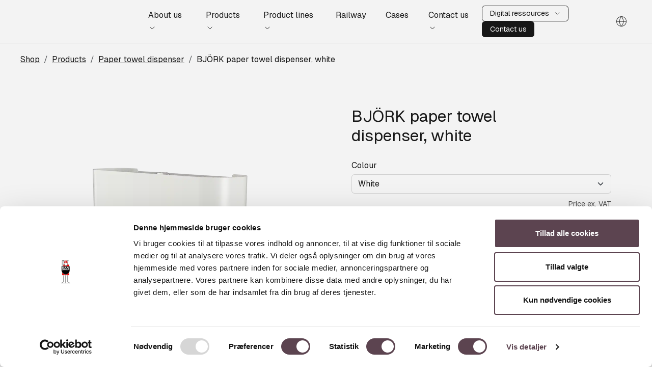

--- FILE ---
content_type: text/html
request_url: https://www.dandryer.com/shop/products/paper-towel-dispenser/bjoerk-paper-towel-dispenser-white/white
body_size: 19365
content:


<!doctype html>
<html lang="en" data-swift-version="v2.1.0">
    <head>
        <meta charset="utf-8">
        <meta name="viewport" content="height=device-height, width=device-width, initial-scale=1.0">

            <link rel="shortcut icon" href="/Files/Templates/Designs/Swift-v2/Assets/images/dandryer_mascot_logo.svg">
        <title>BJÖRK paper towel dispenser, white</title>
        
        <link rel="canonical" href="https://www.dandryer.com/shop/products/paper-towel-dispenser/bjoerk-paper-towel-dispenser-white/white">
<base href="https://www.dandryer.com/">
<meta name="site_name" content="English (International)">
<meta name="url" content="https://www.dandryer.com/shop/products/paper-towel-dispenser/bjoerk-paper-towel-dispenser-white/white">
<meta property="og:type" content="website">
<meta property="og:url" content="https://www.dandryer.com/shop/products/paper-towel-dispenser/bjoerk-paper-towel-dispenser-white/white">
<meta property="og:title" content="BJ&#214;RK paper towel dispenser, white">

       
        <link rel="stylesheet" type="text/css" href="/Files/Templates/Designs/Swift-v2/Assets/css/swift.css?639041605881578792">
<link rel="stylesheet" type="text/css" href="/Files/System/Styles/ColorSchemes/dan-dryer.css?639041605870589699">
<link rel="stylesheet" type="text/css" href="/Files/System/Styles/Buttons/dan-dryer.css?639041605870042589">
<link rel="stylesheet" type="text/css" href="/Files/System/Styles/Typography/dan-dryer.css?639041605871140001">
<link rel="stylesheet" type="text/css" href="/Files/Templates/Designs/Swift-v2/Assets/lib/swiffy-slider/dist/css/swiffy-slider.min.css?639041605911976044">

        
            <style>
                @media screen and (min-width: 1620px) {
                    [data-swift-container] {
                        --dw-container-limit: 1620px;
                    }

                    [data-swift-container],
                    [data-dw-container-width="3"] {
                        --dw-container-width: calc(var(--dw-container-limit) * .8);
                    }

                    [data-dw-container-width="1"] {
                        --dw-container-width: var(--swift-text-width);
                    }
                    
                    [data-dw-container-width="2"] {
                        --dw-container-width: calc(var(--dw-container-limit) * .65);
                    }
                }
            </style>
        <script src="/Files/Templates/Designs/Swift-v2/Assets/lib/bootstrap/dist/js/bootstrap.bundle.min.js?639041605892831560"></script>
<script src="/Files/Templates/Designs/Swift-v2/Assets/lib/htmx.org/dist/htmx.min.js?639041605910258656"></script>
<script src="/Files/Templates/Designs/Swift-v2/Assets/js/swift.js?639041605888190437"></script>
<script src="/Files/Templates/Designs/Swift-v2/Assets/lib/swiffy-slider/dist/js/swiffy-slider.min.js?639041605912841514"></script>

        
        <script>
            window.dataLayer = window.dataLayer || [];
            function gtag() { dataLayer.push(arguments); }
        </script>
            <script>
                (function (w, d, s, l, i) {
                    w[l] = w[l] || []; w[l].push({
                        'gtm.start':
                            new Date().getTime(), event: 'gtm.js'
                    }); var f = d.getElementsByTagName(s)[0],
                        j = d.createElement(s), dl = l != 'dataLayer' ? '&l=' + l : ''; j.async = true; j.src =
                            'https://www.googletagmanager.com/gtm.js?id=' + i + dl; f.parentNode.insertBefore(j, f);
                })(window, document, 'script', 'dataLayer', 'GTM-MGTMM69S');
            </script>
    </head>
    <body data-dw-page-id="6094" data-dw-itemtype="swift-v2_shop">
    
            <noscript>
                <iframe src="https://www.googletagmanager.com/ns.html?id=GTM-MGTMM69S" height="0" width="0" style="display:none;visibility:hidden"></iframe>
            </noscript>



        <header data-swift-page-header="6118" class="sticky-top" data-dw-colorscheme="">
            
<section data-swift-gridrow 
	data-dw-colorscheme="" 
	data-dw-itemtype="swift-v2_rowflex" 
	data-dw-row-space-top="2" 
	data-dw-row-space-bottom="2" 
	data-dw-row-gap-column="4"
	data-dw-row-gap-row="3"
	data-dw-row-vertical-align="Center">

	<div data-swift-container class="d-flex" data-dw-container-width="3">
			<div data-swift-gridcolumn data-dw-itemtype="swift-v2_logo" id="15848" data-dw-colorscheme="">
				

<div class="d-flex position-relative">
			<figure class="icon-auto m-0" style="width:232px">
				<?xml version="1.0" encoding="UTF-8"?>
<svg xmlns="http://www.w3.org/2000/svg" version="1.1" viewBox="0 0 400 101.8">
          <path fill="currentColor" d="M3.3,30.4h5.1c2.9,0,4.2.7,4.2,2.6v1.7c0,1.5-.6,2.8-3.8,2.8H3.3v-7.1ZM8.7,36.3c1.4,0,1.8-.8,1.8-1.6v-1.7c0-1.2-.6-1.5-2.1-1.5h-3v4.8h3.4Z"/>
          <path fill="currentColor" d="M16.2,36.1l-.7,1.3h-2.1l3.5-7.1h3l3.6,7.1h-2.1l-.7-1.3h-4.6ZM18.6,31.4h0l-1.8,3.7h3.7l-1.8-3.7h0Z"/>
          <path fill="currentColor" d="M32.7,30.4h2v7.1h-3.4l-4.5-5.9h0l.2,5.9h-2v-7.1h3.4l4.6,5.9h0l-.2-5.9Z"/>
          <path fill="currentColor" d="M3,39.9h3.3c1.9,0,2.7.5,2.7,1.7v1.1c0,1-.4,1.8-2.5,1.8h-3.5v-4.6ZM6.5,43.7c.9,0,1.2-.5,1.2-1.1v-1.1c0-.8-.4-1-1.4-1h-2v3.1h2.2Z"/>
          <path fill="currentColor" d="M11.5,43v1.5h-1.3v-4.6h3.5c1.5,0,2.1.3,2.1,1.4s0,1.2-1.2,1.3h0c.9,0,1.2.4,1.2,1.1v.9h-1.3v-.9c0-.4-.2-.7-.9-.7h-2.1ZM13.3,42.2c1,0,1.2-.1,1.2-.8s-.2-.8-1.1-.8h-1.9v1.6h1.8Z"/>
          <path fill="currentColor" d="M20.2,42.7v1.8h-1.3v-1.8l-2.5-2.8h1.5l1.7,2h0l1.7-2h1.5l-2.6,2.8Z"/>
          <path fill="currentColor" d="M24.7,41.8h3.3v.7h-3.3v1.2h3.5v.8h-4.8v-4.6h4.8v.8h-3.4v1.2Z"/>
          <path fill="currentColor" d="M30.7,43v1.5h-1.3v-4.6h3.5c1.5,0,2.1.3,2.1,1.4s0,1.2-1.2,1.3h0c.9,0,1.2.4,1.2,1.1v.9h-1.3v-.9c0-.4-.2-.7-.9-.7h-2.1ZM32.5,42.2c1,0,1.2-.1,1.2-.8s-.2-.8-1.1-.8h-1.9v1.6h1.8,0Z"/>
          <path fill="currentColor" d="M34.5,27.3h-.5v-3.9c0-.8-.3-1.4-.8-1.9-1.4-1.3-4.2-1.3-5.2-1.2h0c-1.9,4.2-4.8,5.6-7.7,6.4h-.4c0,.1-.4,0-.4,0-3.1-.9-4.7-2.2-6.1-3.8-.6-.7-1.2-1.7-1.7-2.6h-3.9v-.5h4.3v.2c.5,1,1.1,1.9,1.7,2.7,1.3,1.5,2.8,2.7,5.8,3.6h.3c0,0,.3,0,.3,0,2.8-.8,5.7-2.1,7.4-6.3v-.2c0,0,.5,0,.5,0,1,0,4-.1,5.6,1.4.6.6.9,1.4.9,2.3v3.9Z"/>
          <path fill="currentColor" d="M8.1,27.3h-.5V3.6c0-1-.7-2.1-1.8-3-.7.6-1.8,1.7-1.8,3v23.7h-.5V3.6c0-1.5,1.1-2.7,2.1-3.5h.2c0-.1.2,0,.2,0,1.4,1,2.2,2.3,2.2,3.5v23.7Z"/>
          <path fill="currentColor" d="M27.8,13.2h-15.8v-.3c0-.3,0-.6,0-.9,0-3.8,2.5-9.8,7.9-10.8h0s0,0,0,0c5.4,1,7.9,7,7.9,10.8s0,.6,0,.9v.3ZM12.5,12.7h14.8c0-.2,0-.4,0-.6,0-3.1-2.2-9.3-7.4-10.3-5.2,1-7.4,7.1-7.4,10.3s0,.4,0,.6Z"/>
          <path fill="currentColor" d="M19.9,25h0c-3.8-1.1-7.3-3.1-7.8-10.6v-.3s15.8,0,15.8,0v.3c-.5,7.5-4.1,9.5-7.8,10.6h0ZM12.5,14.7c.5,6.5,3.3,8.6,7.3,9.8,4-1.2,6.8-3.3,7.3-9.8h-14.7Z"/>
          <path fill="currentColor" d="M27.9,7c0,0-.2,0-.2-.1,0-.1,0-.3,0-.4,1.8-1.1,2.7-3,2.3-4.9-1.6,1.8-4,2.3-4.1,2.3-.1,0-.3,0-.3-.2,0-.1,0-.3.2-.3,0,0,2.7-.5,4.1-2.5l.3-.4.2.5c.8,2.3-.2,4.7-2.4,6,0,0,0,0-.1,0Z"/>
          <path fill="currentColor" d="M11.8,7s0,0-.1,0c-2.2-1.3-3.2-3.7-2.4-6l.2-.5.3.4c1.4,2,4.1,2.5,4.1,2.5.1,0,.2.2.2.3,0,.1-.2.2-.3.2-.1,0-2.5-.5-4.1-2.3-.4,1.9.5,3.8,2.3,4.9.1,0,.2.2,0,.4,0,0-.1.1-.2.1Z"/>
          <path fill="currentColor" d="M37.3,101.8H1c-.5,0-.9-.3-1-.8-.1-.5.1-.9.5-1.2l9.6-3.8v-29.9h.5v30.2l-9.9,3.9c-.2.1-.3.4-.2.6,0,.2.2.4.5.4h36.2c.3,0,.4-.2.5-.4s0-.4-.3-.6l-9.9-3.9v-30.2h.5v29.9l9.6,3.8c.5.2.7.7.6,1.2-.1.5-.5.8-1,.8Z"/>
          <rect fill="currentColor" x="18.9" y="66.3" width=".5" height="30.5"/>
          <polygon fill="currentColor" points="34.5 66.3 3.5 66.3 3.5 54.3 4 54.3 4 65.7 34 65.7 34 54.4 34.5 54.4 34.5 66.3"/>
          <path fill="currentColor" d="M19.1,63.9h0C5.9,61.2.4,51.3.4,46.6v-19.5h37.3v19.5c0,2.2-3.4,14.7-18.6,17.3h0ZM1,27.6v19c0,4.5,5.3,14.1,18.1,16.7,14.8-2.6,18.1-14.6,18.1-16.7v-19H1Z"/>
          <path fill="currentColor" d="M66.7,38.2h25.3c8.4,0,11.3,2.6,11.3,8.9v7.7c0,6.3-2.9,8.9-11.3,8.9h-25.3v-25.4ZM75.1,57.1h14.9c3.6,0,5-1,5-4.6v-3.4c0-3.6-1.4-4.6-5-4.6h-14.9v12.6h0Z"/>
          <path fill="currentColor" d="M120.6,38.2h10.9l15.1,25.4h-9.3l-2.6-4.5h-17l-2.5,4.5h-9.4l14.8-25.4ZM120.7,53.7h10.7l-5.4-9.5-5.3,9.5h0Z"/>
          <path fill="currentColor" d="M149.5,38.2h13l15.8,18.5h0v-18.5h8.4v25.4h-13l-15.8-18.5h0v18.5h-8.4v-25.4Z"/>
          <path fill="currentColor" d="M211.4,38.2h25.4c8.4,0,11.3,2.6,11.3,8.9v7.7c0,6.3-2.9,8.9-11.3,8.9h-25.4v-25.4ZM219.8,57.1h14.9c3.6,0,5-1,5-4.6v-3.4c0-3.6-1.4-4.6-5-4.6h-14.9v12.6h0Z"/>
          <path fill="currentColor" d="M253.2,38.2h25.3c6.5,0,8.2,3,8.2,7.6v1.6c0,3.4-.8,5.4-4.7,6.3h0c2.5.5,4.6,1.5,4.6,5.7v4.3h-8.4v-3.1c0-2.7-.8-3.6-3.5-3.6h-13.2v6.6h-8.4v-25.4ZM261.6,50.7h13.9c2.3,0,3.1-.8,3.1-2.7v-.8c0-2.3-1.2-2.7-3.9-2.7h-13.1v6.2h0Z"/>
          <path fill="currentColor" d="M304.3,54.8l-15.2-16.6h10.1l9.2,10.4,9.2-10.4h10.1l-15.2,16.6v8.9h-8.4v-8.9h0Z"/>
          <path fill="currentColor" d="M331,38.2h29.9v5.9h-21.5v4.1h20.4v5.3h-20.4v4.1h22.1v6.1h-30.5v-25.4Z"/>
          <path fill="currentColor" d="M366.5,38.2h25.3c6.5,0,8.2,3,8.2,7.6v1.6c0,3.4-.8,5.4-4.7,6.3h0c2.5.5,4.6,1.5,4.6,5.7v4.3h-8.4v-3.1c0-2.7-.8-3.6-3.5-3.6h-13.2v6.6h-8.4v-25.4ZM374.9,50.7h13.9c2.3,0,3.1-.8,3.1-2.7v-.8c0-2.3-1.2-2.7-3.9-2.7h-13.1v6.2h0Z"/>
</svg>
			</figure>
	<a href="/home" class="stretched-link" title="Swift Pre-Release"></a>
</div>

			</div>
			<div data-swift-gridcolumn class="flex-fill" data-dw-itemtype="swift-v2_menurelatedcontent" id="15846" data-dw-colorscheme="">
				


<div class="nav-wrapper megamenu-wrapper" data-swift-menu="15846">
	<nav class="d-flex">
			<div class="nav-item dropdown ">
					<a class="nav-link  text-decoration-underline-hover text-decoration-accent-hover" href="/about-us" role="button" data-bs-toggle="dropdown" data-bs-offset="0,0" aria-expanded="false" >
						<span class="text-wrap-nowrap">
							About us
								<span class="icon-2 pe-none"><svg xmlns="http://www.w3.org/2000/svg" width="24" height="24" viewBox="0 0 24 24" fill="none" stroke="currentColor" stroke-width="1.5" stroke-linecap="round" stroke-linejoin="round" class="feather feather-chevron-down"><polyline points="6 9 12 15 18 9"></polyline></svg></span>
						</span>
					</a>

						<ul class="dropdown-menu dropdown-menu-shadow" data-dw-colorscheme="">


									<li >
										<a class="dropdown-item py-2 lh-1 text-decoration-underline-hover text-decoration-accent-hover" href="/about-us/csr" >
											CSR
										</a>
									</li>
									<li >
										<a class="dropdown-item py-2 lh-1 text-decoration-underline-hover text-decoration-accent-hover" href="/about-us/meet-the-team" >
											Meet the team
										</a>
									</li>
									<li >
										<a class="dropdown-item py-2 lh-1 text-decoration-underline-hover text-decoration-accent-hover" href="/about-us/job-openings" >
											Job openings
										</a>
									</li>
									<li >
										<a class="dropdown-item py-2 lh-1 text-decoration-underline-hover text-decoration-accent-hover" href="/about-us/upcomming-trade-shows" >
											Upcomming trade shows
										</a>
									</li>
									<li >
										<a class="dropdown-item py-2 lh-1 text-decoration-underline-hover text-decoration-accent-hover" href="/about-us/company-data" >
											Company data
										</a>
									</li>
									<li >
										<a class="dropdown-item py-2 lh-1 text-decoration-underline-hover text-decoration-accent-hover" href="/about-us/privacy-policy" >
											Privacy policy
										</a>
									</li>
						</ul>
			</div>
			<div class="nav-item dropdown position-static">
					<a class="nav-link  text-decoration-underline-hover text-decoration-accent-hover" href="/products" role="button" data-bs-toggle="dropdown" data-bs-offset="0,0" aria-expanded="false" >
						<span class="text-wrap-nowrap">
							Products
								<span class="icon-2 pe-none"><svg xmlns="http://www.w3.org/2000/svg" width="24" height="24" viewBox="0 0 24 24" fill="none" stroke="currentColor" stroke-width="1.5" stroke-linecap="round" stroke-linejoin="round" class="feather feather-chevron-down"><polyline points="6 9 12 15 18 9"></polyline></svg></span>
						</span>
					</a>

						<div class="dropdown-menu border-0 megamenu border-bottom" data-dw-colorscheme="">
							<div data-swift-container class="overflow-y-auto">
								<div class="d-flex py-4 gap-4">


									<div class="col megamenu-grid d-grid gap-3">

											<div class="megamenu-col">
													<div class="nav-link px-0 lh-1 pb-1 mb-1 pe-none">
														<strong>Product types</strong>
													</div>

															<a class="nav-link px-0 lh-1 pb-1 text-decoration-underline-hover text-decoration-accent-hover" href="/products/product-types/hand-dryers" >
																Hand dryers
															</a>
															<a class="nav-link px-0 lh-1 pb-1 text-decoration-underline-hover text-decoration-accent-hover" href="/products/product-types/dispensers" >
																Dispensers
															</a>
															<a class="nav-link px-0 lh-1 pb-1 text-decoration-underline-hover text-decoration-accent-hover" href="/products/product-types/baby-changing-stations" >
																Baby changing stations
															</a>
															<a class="nav-link px-0 lh-1 pb-1 text-decoration-underline-hover text-decoration-accent-hover" href="/products/product-types/paper-towel-dispensers" >
																Paper towel dispensers
															</a>
															<a class="nav-link px-0 lh-1 pb-1 text-decoration-underline-hover text-decoration-accent-hover" href="/products/product-types/toilet-roll-holders" >
																Toilet roll holders
															</a>
															<a class="nav-link px-0 lh-1 pb-1 text-decoration-underline-hover text-decoration-accent-hover" href="/products/product-types/waste-bins" >
																Waste bins
															</a>
															<a class="nav-link px-0 lh-1 pb-1 text-decoration-underline-hover text-decoration-accent-hover" href="/products/product-types/sanitary-bins" >
																Sanitary bins
															</a>
															<a class="nav-link px-0 lh-1 pb-1 text-decoration-underline-hover text-decoration-accent-hover" href="/products/product-types/fittings" >
																Fittings
															</a>
															<a class="nav-link px-0 lh-1 pb-1 text-decoration-underline-hover text-decoration-accent-hover" href="/products/product-types/built-in-solutions" >
																Built-in solutions
															</a>
															<a class="nav-link px-0 lh-1 pb-1 text-decoration-underline-hover text-decoration-accent-hover" href="/products/product-types/mirrors" >
																Mirrors
															</a>
															<a class="nav-link px-0 lh-1 pb-1 text-decoration-underline-hover text-decoration-accent-hover" href="/products/product-types/universal-hangers" >
																Universal hangers
															</a>
															<a class="nav-link px-0 lh-1 pb-1 text-decoration-underline-hover text-decoration-accent-hover" href="/products/product-types/grab-bars" >
																Grab bars
															</a>
															<a class="nav-link px-0 lh-1 pb-1 text-decoration-underline-hover text-decoration-accent-hover" href="/products/product-types/hair-dryer" >
																Hair dryer
															</a>
															<a class="nav-link px-0 lh-1 pb-1 text-decoration-underline-hover text-decoration-accent-hover" href="/products/product-types/toilet-brush" >
																Toilet brush
															</a>
															<a class="nav-link px-0 lh-1 pb-1 text-decoration-underline-hover text-decoration-accent-hover" href="/products/product-types/towel-rail" >
																Towel rail
															</a>
															<a class="nav-link px-0 lh-1 pb-1 text-decoration-underline-hover text-decoration-accent-hover" href="/products/product-types/tooth-brush-mug" >
																Tooth brush mug
															</a>
															<a class="nav-link px-0 lh-1 pb-1 text-decoration-underline-hover text-decoration-accent-hover" href="/products/product-types/insect-killers" >
																Insect killers
															</a>
											</div>
											<div class="megamenu-col">
													<div class="nav-link px-0 lh-1 pb-1 mb-1 pe-none">
														<strong>Accessories</strong>
													</div>

															<a class="nav-link px-0 lh-1 pb-1 text-decoration-underline-hover text-decoration-accent-hover" href="/products/accessories/filter-and-holders" >
																Filter and holders
															</a>
															<a class="nav-link px-0 lh-1 pb-1 text-decoration-underline-hover text-decoration-accent-hover" href="/products/accessories/disinfection-stands" >
																Disinfection stands
															</a>
															<a class="nav-link px-0 lh-1 pb-1 text-decoration-underline-hover text-decoration-accent-hover" href="/products/accessories/height-adjustment-glide" >
																Height adjustment glide
															</a>
															<a class="nav-link px-0 lh-1 pb-1 text-decoration-underline-hover text-decoration-accent-hover" href="/products/accessories/drip-tray" >
																Drip tray
															</a>
															<a class="nav-link px-0 lh-1 pb-1 text-decoration-underline-hover text-decoration-accent-hover" href="/products/accessories/disinfectants" >
																Disinfectants
															</a>
															<a class="nav-link px-0 lh-1 pb-1 text-decoration-underline-hover text-decoration-accent-hover" href="/products/accessories/hand-soap" >
																Hand soap
															</a>
															<a class="nav-link px-0 lh-1 pb-1 text-decoration-underline-hover text-decoration-accent-hover" href="/products/accessories/sanitary-paper" >
																Sanitary paper
															</a>
															<a class="nav-link px-0 lh-1 pb-1 text-decoration-underline-hover text-decoration-accent-hover" href="/products/accessories/bin-liners" >
																Bin liners
															</a>
															<a class="nav-link px-0 lh-1 pb-1 text-decoration-underline-hover text-decoration-accent-hover" href="/products/accessories/fresh-air-dispenser" >
																Fresh air dispenser
															</a>
															<a class="nav-link px-0 lh-1 pb-1 text-decoration-underline-hover text-decoration-accent-hover" href="/products/accessories/stainless-steel-care" >
																Stainless steel care
															</a>
															<a class="nav-link px-0 lh-1 pb-1 text-decoration-underline-hover text-decoration-accent-hover" href="/products/accessories/splash-back" >
																Splash back
															</a>
															<a class="nav-link px-0 lh-1 pb-1 text-decoration-underline-hover text-decoration-accent-hover" href="/products/accessories/shelf" >
																Shelf
															</a>
															<a class="nav-link px-0 lh-1 pb-1 text-decoration-underline-hover text-decoration-accent-hover" href="/products/accessories/power-supply" >
																Power supply
															</a>
											</div>
											<div class="megamenu-col">
													<a class="nav-link px-0 lh-1 pb-1 mb-1 text-decoration-underline-hover text-decoration-accent-hover" href="/products/solutions" >
														<strong>Solutions</strong>
													</a>

															<a class="nav-link px-0 lh-1 pb-1 text-decoration-underline-hover text-decoration-accent-hover" href="/products/solutions/customised-solutions" >
																Customised solutions
															</a>
															<a class="nav-link px-0 lh-1 pb-1 text-decoration-underline-hover text-decoration-accent-hover" href="/products/solutions/built-in-solutions" >
																Built-in solutions
															</a>
															<a class="nav-link px-0 lh-1 pb-1 text-decoration-underline-hover text-decoration-accent-hover" href="/product-lines/loki" >
																LOKI
															</a>
															<a class="nav-link px-0 lh-1 pb-1 text-decoration-underline-hover text-decoration-accent-hover" href="/product-lines/bjoerk" >
																BJÖRK
															</a>
															<a class="nav-link px-0 lh-1 pb-1 text-decoration-underline-hover text-decoration-accent-hover" href="/product-lines/taps" >
																TAPS
															</a>
															<a class="nav-link px-0 lh-1 pb-1 text-decoration-underline-hover text-decoration-accent-hover" href="/product-lines/stainless-design" >
																STAINLESS DESIGN
															</a>
															<a class="nav-link px-0 lh-1 pb-1 text-decoration-underline-hover text-decoration-accent-hover" href="/product-lines/carl" >
																CARL
															</a>
															<a class="nav-link px-0 lh-1 pb-1 text-decoration-underline-hover text-decoration-accent-hover" href="/product-lines/sif" >
																SIF
															</a>
											</div>
									</div>
								</div>
							</div>
						</div>
			</div>
			<div class="nav-item dropdown ">
					<a class="nav-link  text-decoration-underline-hover text-decoration-accent-hover" href="/product-lines" role="button" data-bs-toggle="dropdown" data-bs-offset="0,0" aria-expanded="false" >
						<span class="text-wrap-nowrap">
							Product lines
								<span class="icon-2 pe-none"><svg xmlns="http://www.w3.org/2000/svg" width="24" height="24" viewBox="0 0 24 24" fill="none" stroke="currentColor" stroke-width="1.5" stroke-linecap="round" stroke-linejoin="round" class="feather feather-chevron-down"><polyline points="6 9 12 15 18 9"></polyline></svg></span>
						</span>
					</a>

						<ul class="dropdown-menu dropdown-menu-shadow" data-dw-colorscheme="">


									<li >
										<a class="dropdown-item py-2 lh-1 text-decoration-underline-hover text-decoration-accent-hover" href="/product-lines/loki" >
											LOKI
										</a>
									</li>
									<li >
										<a class="dropdown-item py-2 lh-1 text-decoration-underline-hover text-decoration-accent-hover" href="/product-lines/bjoerk" >
											BJÖRK
										</a>
									</li>
									<li >
										<a class="dropdown-item py-2 lh-1 text-decoration-underline-hover text-decoration-accent-hover" href="/product-lines/taps" >
											TAPS
										</a>
									</li>
									<li >
										<a class="dropdown-item py-2 lh-1 text-decoration-underline-hover text-decoration-accent-hover" href="/product-lines/stainless-design" >
											STAINLESS DESIGN
										</a>
									</li>
									<li >
										<a class="dropdown-item py-2 lh-1 text-decoration-underline-hover text-decoration-accent-hover" href="/product-lines/carl" >
											CARL
										</a>
									</li>
									<li >
										<a class="dropdown-item py-2 lh-1 text-decoration-underline-hover text-decoration-accent-hover" href="/product-lines/sif" >
											SIF
										</a>
									</li>
						</ul>
			</div>
			<div class="nav-item  ">
					<a class="nav-link  text-decoration-underline-hover text-decoration-accent-hover" href="/railway"  >
						<span class="text-wrap-nowrap">
							Railway
						</span>
					</a>

			</div>
			<div class="nav-item  ">
					<a class="nav-link  text-decoration-underline-hover text-decoration-accent-hover" href="/cases"  >
						<span class="text-wrap-nowrap">
							Cases
						</span>
					</a>

			</div>
			<div class="nav-item dropdown ">
					<a class="nav-link  text-decoration-underline-hover text-decoration-accent-hover" href="/contact-us" role="button" data-bs-toggle="dropdown" data-bs-offset="0,0" aria-expanded="false" >
						<span class="text-wrap-nowrap">
							Contact us
								<span class="icon-2 pe-none"><svg xmlns="http://www.w3.org/2000/svg" width="24" height="24" viewBox="0 0 24 24" fill="none" stroke="currentColor" stroke-width="1.5" stroke-linecap="round" stroke-linejoin="round" class="feather feather-chevron-down"><polyline points="6 9 12 15 18 9"></polyline></svg></span>
						</span>
					</a>

						<ul class="dropdown-menu dropdown-menu-shadow" data-dw-colorscheme="">


									<li >
										<a class="dropdown-item py-2 lh-1 text-decoration-underline-hover text-decoration-accent-hover" href="/contact-us/distributor-portal" >
											Distributor portal
										</a>
									</li>
						</ul>
			</div>
	</nav>
</div>

			</div>
			<div data-swift-gridcolumn data-dw-itemtype="swift-v2_navigation" id="16071" data-dw-colorscheme="">
				
            <div class="d-flex flex-wrap gap-2 align-items-end">
                

		<a href="/digital-ressources" class="btn btn-sm btn-outline-primary dropdown-toggle"  role="button" aria-haspopup="true" aria-expanded="false" data-bs-toggle="dropdown" data-bs-offset="0,0"  id="nav_6165_p16071" data-dw-button="outline-primary">
			<div class="d-flex flex-row">
				<span class="btn-content">
					Digital ressources
				</span>
					<span class="btn-icon">
						<svg xmlns="http://www.w3.org/2000/svg" width="24" height="24" viewBox="0 0 24 24" fill="none" stroke="currentColor" stroke-width="1.5" stroke-linecap="round" stroke-linejoin="round" class="feather feather-chevron-down"><polyline points="6 9 12 15 18 9"></polyline></svg>
					</span>
			</div>
		</a>
		<div class="dropdown-menu" aria-labelledby="nav_6165_p16071" data-dw-colorscheme="">
				<li>
						<a href="/digital-ressources/savings-calculator" class="dropdown-item py-2 text-decoration-underline-hover"  id="nav_6235_p16071">
							Savings calculator
						</a>
				</li>
				<li>
						<a href="/digital-ressources/lookbook" class="dropdown-item py-2 text-decoration-underline-hover"  id="nav_6236_p16071">
							Lookbook
						</a>
				</li>
		</div>
		<a href="/contact-us" class="btn btn-sm btn-primary"   id="nav_6166_p16071" data-dw-button="primary">
			<div class="d-flex flex-row">
				<span class="btn-content">
					Contact us
				</span>
			</div>
		</a>

            </div>

			</div>
			<div data-swift-gridcolumn data-dw-itemtype="swift-v2_searchfield" id="15847" data-dw-colorscheme="">
				
			</div>
			<div data-swift-gridcolumn data-dw-itemtype="" data-dw-colorscheme="">
				
			</div>
			<div data-swift-gridcolumn data-dw-itemtype="swift-v2_preferences" id="19336" data-dw-colorscheme="">
				


	<div class="nav-wrapper">
        <span class="p-2 nav-link d-inline-flex align-items-center gap-2 text-nowrap text-decoration-underline-hover"
              role="button"
              data-bs-toggle="offcanvas"
              data-bs-target="#DynamicOffcanvas"
              id="PreferencesDropdown_19336"
              hx-get
              hx-vals='{"ParagraphId": "19336", "LayoutTemplate": "Swift-v2_PageClean.cshtml", "LoadContent": "true"}'
              hx-trigger="click"
              hx-swap="innerHTML"
              hx-target="#DynamicOffcanvas">
		        <span class="icon-3 pe-none"><?xml version="1.0" encoding="UTF-8"?>
<svg xmlns="http://www.w3.org/2000/svg" version="1.1" viewBox="0 0 24 24">
	<path d="M12,.1C5.4.1.1,5.4.1,12s5.3,11.9,11.9,11.9,11.9-5.3,11.9-11.9S18.6.1,12,.1ZM22.9,11.5h-5.8c-.2-3.8-1.6-7.4-3.9-10.3,5.3.5,9.5,4.9,9.7,10.3ZM8,12.5h8c-.2,3.7-1.6,7.3-4,10.1-2.4-2.8-3.8-6.4-4-10.1ZM8,11.5c.2-3.7,1.6-7.3,4-10.1,2.4,2.8,3.8,6.4,4,10.1H8ZM10.9,1.2c-2.4,2.9-3.7,6.5-3.9,10.3H1.1C1.4,6.1,5.6,1.7,10.9,1.2ZM1.1,12.5h5.8c.2,3.8,1.6,7.4,3.9,10.3-5.3-.5-9.5-4.9-9.7-10.3ZM13.1,22.8c2.4-2.9,3.7-6.5,3.9-10.3h5.8c-.2,5.4-4.4,9.8-9.7,10.3Z"/>
</svg>
</span>
        </span>
	</div>


			</div>
	</div>
</section>



        </header>

<main id="content" data-dw-colorscheme="light">
    
    

	                        

<section data-swift-gridrow 
	data-dw-colorscheme="" 
	data-dw-itemtype="swift-v2_row" 
	data-dw-row-space-top="3" 
	data-dw-row-space-bottom="3" 
	data-dw-row-gap-column="3"
	data-dw-row-gap-row="3"
	data-dw-row-vertical-align="None"
	class="">

	<div data-swift-container class="grid" data-dw-container-width="3">
			<div data-swift-gridcolumn class="g-col-12 g-col-lg-12 order-1 order-lg-1" data-dw-itemtype="swift-v2_breadcrumbnavigation" id="16174" data-dw-colorscheme="">
				

	<ol class="breadcrumb small mb-0 menu_breadcrumb">
					<li class="breadcrumb-item">
						<a href="/shop">
							Shop
						</a>
					</li>
					<li class="breadcrumb-item">
						<a href="/shop/products">
							Products
						</a>
					</li>
					<li class="breadcrumb-item">
						<a href="/shop/products/paper-towel-dispenser">
							Paper towel dispenser
						</a>
					</li>

				<li class="breadcrumb-item">
					BJÖRK paper towel dispenser, white
				</li>
	</ol>

			</div>
	</div>
</section>


<span data-swift-gridrow>


	<span id="15966">
	



	                        

<section data-swift-gridrow 
	data-dw-colorscheme="" 
	data-dw-itemtype="swift-v2_row" 
	data-dw-row-space-top="5" 
	data-dw-row-space-bottom="5" 
	data-dw-row-gap-column="3"
	data-dw-row-gap-row="3"
	data-dw-row-vertical-align="Start"
	class="">

	<div data-swift-container class="grid" data-dw-container-width="3">
			<div data-swift-gridcolumn class="g-col-12 g-col-lg-6 order-1 order-lg-1" data-dw-itemtype="swift-v2_productmedia" id="16098" data-dw-colorscheme="">
				


		<div class="d-flex gap-3 h-100 flex-column item_swift-v2_productmedia" data-dw-colorscheme="">
			<div id="SmallScreenImages_16098" class="carousel col position-relative custom-multiply-carousel" data-bs-ride="carousel">
				<div class="carousel-inner h-100">
								<div class="carousel-item active" data-bs-interval="99999">
										<div class="h-100">
														<a href="/Files/Produkt/Billeder/04_Papirdispensere/3340_BJORK/3340_White_1000x1000.png" class="d-block  ratio" style="--bs-aspect-ratio: 100%" data-bs-toggle="modal" data-bs-target="#modal_16098">
															<div class="d-flex align-items-center justify-content-center overflow-hidden h-100" data-bs-target="#ModalCarousel_16098" data-bs-slide-to="0">
																
		<img srcset="
			/Admin/Public/GetImage.ashx?image=%2FFiles%2FProdukt%2FBilleder%2F04_Papirdispensere%2F3340_BJORK%2F3340_White_1000x1000.png&width=640&format=webp   640w,
			/Admin/Public/GetImage.ashx?image=%2FFiles%2FProdukt%2FBilleder%2F04_Papirdispensere%2F3340_BJORK%2F3340_White_1000x1000.png&width=960&format=webp   960w,
			/Admin/Public/GetImage.ashx?image=%2FFiles%2FProdukt%2FBilleder%2F04_Papirdispensere%2F3340_BJORK%2F3340_White_1000x1000.png&width=1280&format=webp  1280w,
			/Admin/Public/GetImage.ashx?image=%2FFiles%2FProdukt%2FBilleder%2F04_Papirdispensere%2F3340_BJORK%2F3340_White_1000x1000.png&width=1920&format=webp 1920w"
			 src="/Admin/Public/GetImage.ashx?image=%2FFiles%2FProdukt%2FBilleder%2F04_Papirdispensere%2F3340_BJORK%2F3340_White_1000x1000.png&width=640&format=webp"
			 sizes="(max-width: 992px) 100vw, 50vw"
			 loading="lazy"
			 decoding="async"
			 class="mw-100 mh-100"
			 style="object-fit: cover;object-position: 50% 50%;"
			 alt="BJÖRK paper towel dispenser, white"
			 itemprop="image"
			 data-image-number=""
			 >

															</div>
														</a>
										</div>


								</div>
								<div class="carousel-item " data-bs-interval="99999">
										<div class="h-100">
														<a href="/Files/Produkt/Billeder/04_Papirdispensere/3340_BJORK/3340_White_1000x1000_1.png" class="d-block  ratio" style="--bs-aspect-ratio: 100%" data-bs-toggle="modal" data-bs-target="#modal_16098">
															<div class="d-flex align-items-center justify-content-center overflow-hidden h-100" data-bs-target="#ModalCarousel_16098" data-bs-slide-to="1">
																
		<img srcset="
			/Admin/Public/GetImage.ashx?image=%2FFiles%2FProdukt%2FBilleder%2F04_Papirdispensere%2F3340_BJORK%2F3340_White_1000x1000_1.png&width=640&format=webp   640w,
			/Admin/Public/GetImage.ashx?image=%2FFiles%2FProdukt%2FBilleder%2F04_Papirdispensere%2F3340_BJORK%2F3340_White_1000x1000_1.png&width=960&format=webp   960w,
			/Admin/Public/GetImage.ashx?image=%2FFiles%2FProdukt%2FBilleder%2F04_Papirdispensere%2F3340_BJORK%2F3340_White_1000x1000_1.png&width=1280&format=webp  1280w,
			/Admin/Public/GetImage.ashx?image=%2FFiles%2FProdukt%2FBilleder%2F04_Papirdispensere%2F3340_BJORK%2F3340_White_1000x1000_1.png&width=1920&format=webp 1920w"
			 src="/Admin/Public/GetImage.ashx?image=%2FFiles%2FProdukt%2FBilleder%2F04_Papirdispensere%2F3340_BJORK%2F3340_White_1000x1000_1.png&width=640&format=webp"
			 sizes="(max-width: 992px) 100vw, 50vw"
			 loading="lazy"
			 decoding="async"
			 class="mw-100 mh-100"
			 style="object-fit: cover;object-position: 50% 50%;"
			 alt="BJÖRK paper towel dispenser, white"
			 itemprop="image"
			 data-image-number=""
			 >

															</div>
														</a>
										</div>


								</div>
								<div class="carousel-item " data-bs-interval="99999">
										<div class="h-100">
														<a href="/Files/Produkt/Billeder/04_Papirdispensere/3340_BJORK/3340_White_1000x1000_2.png" class="d-block  ratio" style="--bs-aspect-ratio: 100%" data-bs-toggle="modal" data-bs-target="#modal_16098">
															<div class="d-flex align-items-center justify-content-center overflow-hidden h-100" data-bs-target="#ModalCarousel_16098" data-bs-slide-to="2">
																
		<img srcset="
			/Admin/Public/GetImage.ashx?image=%2FFiles%2FProdukt%2FBilleder%2F04_Papirdispensere%2F3340_BJORK%2F3340_White_1000x1000_2.png&width=640&format=webp   640w,
			/Admin/Public/GetImage.ashx?image=%2FFiles%2FProdukt%2FBilleder%2F04_Papirdispensere%2F3340_BJORK%2F3340_White_1000x1000_2.png&width=960&format=webp   960w,
			/Admin/Public/GetImage.ashx?image=%2FFiles%2FProdukt%2FBilleder%2F04_Papirdispensere%2F3340_BJORK%2F3340_White_1000x1000_2.png&width=1280&format=webp  1280w,
			/Admin/Public/GetImage.ashx?image=%2FFiles%2FProdukt%2FBilleder%2F04_Papirdispensere%2F3340_BJORK%2F3340_White_1000x1000_2.png&width=1920&format=webp 1920w"
			 src="/Admin/Public/GetImage.ashx?image=%2FFiles%2FProdukt%2FBilleder%2F04_Papirdispensere%2F3340_BJORK%2F3340_White_1000x1000_2.png&width=640&format=webp"
			 sizes="(max-width: 992px) 100vw, 50vw"
			 loading="lazy"
			 decoding="async"
			 class="mw-100 mh-100"
			 style="object-fit: cover;object-position: 50% 50%;"
			 alt="BJÖRK paper towel dispenser, white"
			 itemprop="image"
			 data-image-number=""
			 >

															</div>
														</a>
										</div>


								</div>
								<div class="carousel-item " data-bs-interval="99999">
										<div class="h-100">
														<a href="/Files/Produkt/Billeder/04_Papirdispensere/3340_BJORK/3340_White_1000x1000_3.png" class="d-block  ratio" style="--bs-aspect-ratio: 100%" data-bs-toggle="modal" data-bs-target="#modal_16098">
															<div class="d-flex align-items-center justify-content-center overflow-hidden h-100" data-bs-target="#ModalCarousel_16098" data-bs-slide-to="3">
																
		<img srcset="
			/Admin/Public/GetImage.ashx?image=%2FFiles%2FProdukt%2FBilleder%2F04_Papirdispensere%2F3340_BJORK%2F3340_White_1000x1000_3.png&width=640&format=webp   640w,
			/Admin/Public/GetImage.ashx?image=%2FFiles%2FProdukt%2FBilleder%2F04_Papirdispensere%2F3340_BJORK%2F3340_White_1000x1000_3.png&width=960&format=webp   960w,
			/Admin/Public/GetImage.ashx?image=%2FFiles%2FProdukt%2FBilleder%2F04_Papirdispensere%2F3340_BJORK%2F3340_White_1000x1000_3.png&width=1280&format=webp  1280w,
			/Admin/Public/GetImage.ashx?image=%2FFiles%2FProdukt%2FBilleder%2F04_Papirdispensere%2F3340_BJORK%2F3340_White_1000x1000_3.png&width=1920&format=webp 1920w"
			 src="/Admin/Public/GetImage.ashx?image=%2FFiles%2FProdukt%2FBilleder%2F04_Papirdispensere%2F3340_BJORK%2F3340_White_1000x1000_3.png&width=640&format=webp"
			 sizes="(max-width: 992px) 100vw, 50vw"
			 loading="lazy"
			 decoding="async"
			 class="mw-100 mh-100"
			 style="object-fit: cover;object-position: 50% 50%;"
			 alt="BJÖRK paper towel dispenser, white"
			 itemprop="image"
			 data-image-number=""
			 >

															</div>
														</a>
										</div>


								</div>
				</div>

			</div>

				<div class="d-flex flex-wrap gap-3 custom-multiply-carousel" id="SmallScreenImagesThumbnails_16098">
						<div class="border outline-none position-relative  ratio" style="--bs-aspect-ratio: 100%; cursor: pointer; min-width: 7rem; max-width: 8rem;" data-bs-target="#SmallScreenImages_16098" data-bs-slide-to="0">
									<img src="/Admin/Public/GetImage.ashx?image=/Files/Produkt/Billeder/04_Papirdispensere/3340_BJORK/3340_White_1000x1000.png&width=180&format=webp" alt="DETAIL37688" class="p-0 p-lg-1 w-100 h-100" style="object-fit: contain;">


						</div>
						<div class="border outline-none position-relative  ratio" style="--bs-aspect-ratio: 100%; cursor: pointer; min-width: 7rem; max-width: 8rem;" data-bs-target="#SmallScreenImages_16098" data-bs-slide-to="1">
									<img src="/Admin/Public/GetImage.ashx?image=/Files/Produkt/Billeder/04_Papirdispensere/3340_BJORK/3340_White_1000x1000_1.png&width=180&format=webp" alt="DETAIL88527" class="p-0 p-lg-1 w-100 h-100" style="object-fit: contain;">


						</div>
						<div class="border outline-none position-relative  ratio" style="--bs-aspect-ratio: 100%; cursor: pointer; min-width: 7rem; max-width: 8rem;" data-bs-target="#SmallScreenImages_16098" data-bs-slide-to="2">
									<img src="/Admin/Public/GetImage.ashx?image=/Files/Produkt/Billeder/04_Papirdispensere/3340_BJORK/3340_White_1000x1000_2.png&width=180&format=webp" alt="DETAIL88528" class="p-0 p-lg-1 w-100 h-100" style="object-fit: contain;">


						</div>
						<div class="border outline-none position-relative  ratio" style="--bs-aspect-ratio: 100%; cursor: pointer; min-width: 7rem; max-width: 8rem;" data-bs-target="#SmallScreenImages_16098" data-bs-slide-to="3">
									<img src="/Admin/Public/GetImage.ashx?image=/Files/Produkt/Billeder/04_Papirdispensere/3340_BJORK/3340_White_1000x1000_3.png&width=180&format=webp" alt="DETAIL88529" class="p-0 p-lg-1 w-100 h-100" style="object-fit: contain;">


						</div>
				</div>
		</div>
		<div class="modal fade" id="modal_16098" tabindex="-1" aria-labelledby="mediaModalTitle_16098" aria-hidden="true">
			<div class="modal-dialog modal-dialog-centered modal-xl">
				<div class="modal-content">
					<div class="modal-header visually-hidden">
						<h5 class="modal-title" id="mediaModalTitle_16098">BJÖRK paper towel dispenser, white</h5>
						<button type="button" class="btn-close" data-bs-dismiss="modal" aria-label="Close"></button>
					</div>
					<div class="modal-body p-2 p-lg-3 h-100">
						<div id="ModalCarousel_16098" class="carousel h-100" data-bs-ride="carousel">
							<div class="carousel-inner h-100" data-dw-colorscheme="">
											<div class="carousel-item active h-100" data-bs-interval="99999">

		<img srcset="
			/Admin/Public/GetImage.ashx?image=%2FFiles%2FProdukt%2FBilleder%2F04_Papirdispensere%2F3340_BJORK%2F3340_White_1000x1000.png&width=640&format=webp   640w,
			/Admin/Public/GetImage.ashx?image=%2FFiles%2FProdukt%2FBilleder%2F04_Papirdispensere%2F3340_BJORK%2F3340_White_1000x1000.png&width=960&format=webp   960w,
			/Admin/Public/GetImage.ashx?image=%2FFiles%2FProdukt%2FBilleder%2F04_Papirdispensere%2F3340_BJORK%2F3340_White_1000x1000.png&width=1280&format=webp  1280w,
			/Admin/Public/GetImage.ashx?image=%2FFiles%2FProdukt%2FBilleder%2F04_Papirdispensere%2F3340_BJORK%2F3340_White_1000x1000.png&width=1920&format=webp 1920w"
			 src="/Admin/Public/GetImage.ashx?image=%2FFiles%2FProdukt%2FBilleder%2F04_Papirdispensere%2F3340_BJORK%2F3340_White_1000x1000.png&width=640&format=webp"
			 sizes="(max-width: 992px) 100vw, 100vw"
			 loading="lazy"
			 decoding="async"
			 class="d-block mw-100 mh-100 m-auto"
			 style="object-fit: cover;object-position: 50% 50%;"
			 alt=""
			 data-image-number=""
			 >

											</div>
											<div class="carousel-item  h-100" data-bs-interval="99999">

		<img srcset="
			/Admin/Public/GetImage.ashx?image=%2FFiles%2FProdukt%2FBilleder%2F04_Papirdispensere%2F3340_BJORK%2F3340_White_1000x1000_1.png&width=640&format=webp   640w,
			/Admin/Public/GetImage.ashx?image=%2FFiles%2FProdukt%2FBilleder%2F04_Papirdispensere%2F3340_BJORK%2F3340_White_1000x1000_1.png&width=960&format=webp   960w,
			/Admin/Public/GetImage.ashx?image=%2FFiles%2FProdukt%2FBilleder%2F04_Papirdispensere%2F3340_BJORK%2F3340_White_1000x1000_1.png&width=1280&format=webp  1280w,
			/Admin/Public/GetImage.ashx?image=%2FFiles%2FProdukt%2FBilleder%2F04_Papirdispensere%2F3340_BJORK%2F3340_White_1000x1000_1.png&width=1920&format=webp 1920w"
			 src="/Admin/Public/GetImage.ashx?image=%2FFiles%2FProdukt%2FBilleder%2F04_Papirdispensere%2F3340_BJORK%2F3340_White_1000x1000_1.png&width=640&format=webp"
			 sizes="(max-width: 992px) 100vw, 100vw"
			 loading="lazy"
			 decoding="async"
			 class="d-block mw-100 mh-100 m-auto"
			 style="object-fit: cover;object-position: 50% 50%;"
			 alt=""
			 data-image-number=""
			 >

											</div>
											<div class="carousel-item  h-100" data-bs-interval="99999">

		<img srcset="
			/Admin/Public/GetImage.ashx?image=%2FFiles%2FProdukt%2FBilleder%2F04_Papirdispensere%2F3340_BJORK%2F3340_White_1000x1000_2.png&width=640&format=webp   640w,
			/Admin/Public/GetImage.ashx?image=%2FFiles%2FProdukt%2FBilleder%2F04_Papirdispensere%2F3340_BJORK%2F3340_White_1000x1000_2.png&width=960&format=webp   960w,
			/Admin/Public/GetImage.ashx?image=%2FFiles%2FProdukt%2FBilleder%2F04_Papirdispensere%2F3340_BJORK%2F3340_White_1000x1000_2.png&width=1280&format=webp  1280w,
			/Admin/Public/GetImage.ashx?image=%2FFiles%2FProdukt%2FBilleder%2F04_Papirdispensere%2F3340_BJORK%2F3340_White_1000x1000_2.png&width=1920&format=webp 1920w"
			 src="/Admin/Public/GetImage.ashx?image=%2FFiles%2FProdukt%2FBilleder%2F04_Papirdispensere%2F3340_BJORK%2F3340_White_1000x1000_2.png&width=640&format=webp"
			 sizes="(max-width: 992px) 100vw, 100vw"
			 loading="lazy"
			 decoding="async"
			 class="d-block mw-100 mh-100 m-auto"
			 style="object-fit: cover;object-position: 50% 50%;"
			 alt=""
			 data-image-number=""
			 >

											</div>
											<div class="carousel-item  h-100" data-bs-interval="99999">

		<img srcset="
			/Admin/Public/GetImage.ashx?image=%2FFiles%2FProdukt%2FBilleder%2F04_Papirdispensere%2F3340_BJORK%2F3340_White_1000x1000_3.png&width=640&format=webp   640w,
			/Admin/Public/GetImage.ashx?image=%2FFiles%2FProdukt%2FBilleder%2F04_Papirdispensere%2F3340_BJORK%2F3340_White_1000x1000_3.png&width=960&format=webp   960w,
			/Admin/Public/GetImage.ashx?image=%2FFiles%2FProdukt%2FBilleder%2F04_Papirdispensere%2F3340_BJORK%2F3340_White_1000x1000_3.png&width=1280&format=webp  1280w,
			/Admin/Public/GetImage.ashx?image=%2FFiles%2FProdukt%2FBilleder%2F04_Papirdispensere%2F3340_BJORK%2F3340_White_1000x1000_3.png&width=1920&format=webp 1920w"
			 src="/Admin/Public/GetImage.ashx?image=%2FFiles%2FProdukt%2FBilleder%2F04_Papirdispensere%2F3340_BJORK%2F3340_White_1000x1000_3.png&width=640&format=webp"
			 sizes="(max-width: 992px) 100vw, 100vw"
			 loading="lazy"
			 decoding="async"
			 class="d-block mw-100 mh-100 m-auto"
			 style="object-fit: cover;object-position: 50% 50%;"
			 alt=""
			 data-image-number=""
			 >

											</div>
								<button class="carousel-control-prev carousel-control-area" type="button" data-bs-target="#ModalCarousel_16098" data-bs-slide="prev">
									<span class="carousel-control-prev-icon" aria-hidden="true"></span>
									<span class="visually-hidden">Previous</span>
								</button>
								<button class="carousel-control-next carousel-control-area" type="button" data-bs-target="#ModalCarousel_16098" data-bs-slide="next">
									<span class="carousel-control-next-icon" aria-hidden="true"></span>
									<span class="visually-hidden">Next</span>
								</button>
							</div>
						</div>
					</div>
				</div>
			</div>
		</div>




			</div>
			<div data-swift-gridcolumn class="g-col-12 g-col-lg-6 order-2 order-lg-2" data-dw-itemtype="swift-v2_productcomponentselector" id="15967" data-dw-colorscheme="">
				


	                        

<section data-swift-gridrow 
	data-dw-colorscheme="" 
	data-dw-itemtype="swift-v2_row" 
	data-dw-row-space-top="0" 
	data-dw-row-space-bottom="3" 
	data-dw-row-gap-column="3"
	data-dw-row-gap-row="3"
	data-dw-row-vertical-align="None"
	class="">

	<div data-swift-container class="grid" data-dw-container-width="3">
			<div data-swift-gridcolumn class="g-col-12 g-col-lg-9 order-1 order-lg-1" data-dw-itemtype="swift-v2_productheader" id="15953" data-dw-colorscheme="">
				

<h1 class="h2 start m-0 item_swift-v2_productheader" itemprop="name">BJÖRK paper towel dispenser, white</h1>
			</div>
			<div data-swift-gridcolumn class="g-col-12 g-col-lg-3 order-2 order-lg-2" data-dw-itemtype="swift-v2_productfielddisplaygroups" id="17366" data-dw-colorscheme="">
				

		<div class="h-100 item_swift-v2_productfielddisplaygroups" data-dw-colorscheme="">
			<div class="grid gap-0">
				

<div class="g-col-12">


</div>

			</div>
		</div>

			</div>
	</div>
</section>


<section data-swift-gridrow 
	data-dw-colorscheme="" 
	data-dw-itemtype="swift-v2_rowflex" 
	data-dw-row-space-top="0" 
	data-dw-row-space-bottom="2" 
	data-dw-row-gap-column="4"
	data-dw-row-gap-row="3"
	data-dw-row-vertical-align="None">

	<div data-swift-container class="d-flex" data-dw-container-width="1">
			<div data-swift-gridcolumn class="flex-fill" data-dw-itemtype="swift-v2_productvariantselector" id="16101" data-dw-colorscheme="">
				

		<div class="position-absolute top-0 left-0 p-2">
			<span class="badge rounded-pill color_gradient fw-normal fs-7 text-uppercase">Colour customisable</span>
		</div>


			</div>
	</div>
</section>



<section data-swift-gridrow 
	data-dw-colorscheme="" 
	data-dw-itemtype="swift-v2_rowflex" 
	data-dw-row-space-top="0" 
	data-dw-row-space-bottom="0" 
	data-dw-row-gap-column="4"
	data-dw-row-gap-row="3"
	data-dw-row-vertical-align="None">

	<div data-swift-container class="d-flex" data-dw-container-width="1">
			<div data-swift-gridcolumn class="flex-fill" data-dw-itemtype="swift-v2_productvariantselector" id="15955" data-dw-colorscheme="">
				




		<form  class="d-flex flex-column gap-2 js-variant-selector item_swift-v2_productvariantselector"  data-combinations="VO1870,VO1871,VO1872" data-base-url="Default.aspx?ID=6094&GroupID=GROUP369&ProductID=3340" data-friendly-url="/shop/products/paper-towel-dispenser/bjoerk-paper-towel-dispenser-white/white">

				<div>
						<h3 class="h6 start">
							Colour

						</h3>
					<div class="d-flex gap-2 start flex-wrap js-variant-group" data-group-id="1">
							<select class="form-select" id="VariantDropdown_VARGRP31" aria-label="Colour" onchange="swift.VariantSelector.OptionClick(event)">

									<option value="3340_VO1870" class="variant-option js-variant-option active" data-variant-id="VO1870" id="3340_VO1870_15955" selected>White</option>
									<option value="3340_VO1871" class="variant-option js-variant-option " data-variant-id="VO1871" id="3340_VO1871_15955" >Black</option>
									<option value="3340_VO1872" class="variant-option js-variant-option " data-variant-id="VO1872" id="3340_VO1872_15955" >Classic RAL</option>
							</select>
					</div>
				</div>
			


		</form>
		<script type="module">
			swift.VariantSelector.init();
		</script>


			</div>
	</div>
</section>



<section data-swift-gridrow 
	data-dw-colorscheme="" 
	data-dw-itemtype="swift-v2_rowflex" 
	data-dw-row-space-top="2" 
	data-dw-row-space-bottom="1" 
	data-dw-row-gap-column="3"
	data-dw-row-gap-row="3"
	data-dw-row-vertical-align="Center">

	<div data-swift-container class="d-flex" data-dw-container-width="3">
			<div data-swift-gridcolumn data-dw-itemtype="swift-v2_productnumber" id="16073" data-dw-colorscheme="">
				

	<div class="start item_swift-v2_productnumber" itemprop="sku">3340</div>

			</div>
			<div data-swift-gridcolumn data-dw-itemtype="" data-dw-colorscheme="">
				
			</div>
			<div data-swift-gridcolumn class="flex-fill" data-dw-itemtype="swift-v2_productprice" id="19447" data-dw-colorscheme="">
				

	<div class="text-end item_swift-v2_productprice" data-product-id="3340" data-variant-id="VO1870">
		<div class="fs-6 m-0 d-flex flex-column flex-wrap  gap-3 justify-content-end" style="row-gap: 0 !important" itemprop="offers" itemscope itemtype="https://schema.org/Offer">
			<span itemprop="priceCurrency" content="EUR" class="d-none"></span>
			
			<p class="mb-0 small opacity-75 d-block">Price ex. VAT</p>

				<span itemprop="price" content="497.5" class="d-none"></span>

				<span class="text-price">497,50 €</span>


			<link itemprop="url" href="https://www.dandryer.com/Default.aspx?ID=6094&GroupID=GROUP369&ProductID=3340&VariantID=VO1870">


				<span itemprop="availability" class="d-none">Available in stock</span>

		</div>

	</div>
<script>
	window.dataLayer.push({
		event: "view_item",
		currency: "EUR",
		value: 497.50,
		ecommerce: {
			items: [
				{
					item_id: "3340",
					item_name: "BJÖRK paper towel dispenser, white",
					currency: "EUR",
					price: 497.50
				}
			]
		}
	})
</script>

			</div>
	</div>
</section>




	                        

<section data-swift-gridrow 
	data-dw-colorscheme="" 
	data-dw-itemtype="swift-v2_row" 
	data-dw-row-space-top="3" 
	data-dw-row-space-bottom="3" 
	data-dw-row-gap-column="3"
	data-dw-row-gap-row="3"
	data-dw-row-vertical-align="None"
	class="">

	<div data-swift-container class="grid" data-dw-container-width="3">
			<div data-swift-gridcolumn class="g-col-12 g-col-lg-4 order-1 order-lg-1" data-dw-itemtype="swift-v2_button" id="16074" data-dw-colorscheme="">
				
<div class="d-flex flex-wrap gap-2">
		<a href="/contact-us" class="btn btn-primary flex-fill" data-dw-button="primary">Contact us</a>
</div>

			</div>
			<div data-swift-gridcolumn class="g-col-12 g-col-lg-4 order-2 order-lg-2" data-dw-itemtype="swift-v2_button" id="16075" data-dw-colorscheme="">
				
<div class="d-flex flex-wrap gap-2">
		<a href="/shop/products/paper-towel-dispenser/bjoerk-paper-towel-dispenser-white/white#16080" class="btn btn-outline-primary flex-fill" data-dw-button="outline-primary">Downloads</a>
</div>

			</div>
			<div data-swift-gridcolumn class="g-col-12 g-col-lg-4 order-3 order-lg-3" data-dw-itemtype="swift-v2_productaddtocart" id="15956" data-dw-colorscheme="">
				
			</div>
	</div>
</section>



	                        

<section data-swift-gridrow 
	data-dw-colorscheme="" 
	data-dw-itemtype="swift-v2_row" 
	data-dw-row-space-top="3" 
	data-dw-row-space-bottom="2" 
	data-dw-row-gap-column="3"
	data-dw-row-gap-row="3"
	data-dw-row-vertical-align="None"
	class="">

	<div data-swift-container class="grid" data-dw-container-width="3">
			<div data-swift-gridcolumn class="g-col-12 g-col-lg-12 order-1 order-lg-1" data-dw-itemtype="swift-v2_productshortdescription" id="16079" data-dw-colorscheme="">
				

	<div class="mb-0-last-child item_swift-v2_productshortdescription" itemprop="disambiguatingDescription"><p>The BJÖRK-range is folded out by a dispenser for hand towels featuring the elegant design that is unique for this collection of toilet equipment. The dispenser holds up to 180 paper towels and the standard colours are white and black. In addition the BJÖRK products are available in all RAL Classic colours against a small additional charge.</p><p>Thanks to the window on the front it is easy to monitor the fill level and gauge when it is time for a refill. Easy maintenance.</p></div>

			</div>
	</div>
</section>



	                        

<section data-swift-gridrow 
	data-dw-colorscheme="" 
	data-dw-itemtype="swift-v2_row" 
	data-dw-row-space-top="3" 
	data-dw-row-space-bottom="3" 
	data-dw-row-gap-column="3"
	data-dw-row-gap-row="3"
	data-dw-row-vertical-align="None"
	class="">

	<div data-swift-container class="grid" data-dw-container-width="3">
			<div data-swift-gridcolumn class="g-col-12 g-col-lg-12 order-1 order-lg-1" data-dw-itemtype="swift-v2_productlongdescription" id="19545" data-dw-colorscheme="">
				

	<div class="h-100 item_swift-v2_productlongdescription">
		<a class="d-block mb-3" data-bs-toggle="collapse" href="#collapseLongDesc" role="button" aria-expanded="false" aria-controls="collapseLognDesc">
			Read more
		</a>
		<div class="collapse" id="collapseLongDesc">
			<div class="mw-75ch d-inline-block" itemprop="description">
				<p>• Capacity: 180 pcs. 3-ply Z/W/C-folded paper towels (if DAN DRYER Prod. No.: 3265 is used)<br>• A window on the front allows you to monitor the fill level<br>• Features lock to help prevent tampering and vandalism <br>• 2-year warranty</p>
			</div>
		</div>
	</div>

			</div>
	</div>
</section>


			</div>
	</div>
</section>



	                        

<section data-swift-gridrow 
	data-dw-colorscheme="" 
	data-dw-itemtype="swift-v2_row" 
	data-dw-row-space-top="0" 
	data-dw-row-space-bottom="0" 
	data-dw-row-gap-column="3"
	data-dw-row-gap-row="3"
	data-dw-row-vertical-align="None"
	class="">

	<div data-swift-container class="grid" data-dw-container-width="4">
			<div data-swift-gridcolumn class="g-col-12 g-col-lg-12 order-1 order-lg-1" data-dw-itemtype="swift-v2_productfielddisplaygroups" id="16095" data-dw-colorscheme="">
				

		<div class="h-100 item_swift-v2_productfielddisplaygroups" data-dw-colorscheme="">
			<div class="grid gap-0">
				





			</div>
		</div>

			</div>
	</div>
</section>



	                        

<section data-swift-gridrow 
	data-dw-colorscheme="" 
	data-dw-itemtype="swift-v2_row" 
	data-dw-row-space-top="0" 
	data-dw-row-space-bottom="0" 
	data-dw-row-gap-column="3"
	data-dw-row-gap-row="3"
	data-dw-row-vertical-align="None"
	class="">

	<div data-swift-container class="grid" data-dw-container-width="3">
			<div data-swift-gridcolumn class="g-col-12 g-col-lg-12 order-1 order-lg-1" data-dw-itemtype="" data-dw-colorscheme="">
				
			</div>
	</div>
</section>



	                        

<section data-swift-gridrow 
	data-dw-colorscheme="" 
	data-dw-itemtype="swift-v2_row" 
	data-dw-row-space-top="0" 
	data-dw-row-space-bottom="0" 
	data-dw-row-gap-column="3"
	data-dw-row-gap-row="3"
	data-dw-row-vertical-align="None"
	class="">

	<div data-swift-container class="grid" data-dw-container-width="4">
			<div data-swift-gridcolumn class="g-col-12 g-col-lg-12 order-1 order-lg-1" data-dw-itemtype="swift-v2_productfielddisplaygroups" id="16085" data-dw-colorscheme="">
				

		<div class="h-100 pb-6 item_swift-v2_productfielddisplaygroups" data-dw-colorscheme="">
			<div class="grid gap-0">
				

			</div>
		</div>

			</div>
	</div>
</section>



	                        

<section data-swift-gridrow 
	data-dw-colorscheme="" 
	data-dw-itemtype="swift-v2_row" 
	data-dw-row-space-top="0" 
	data-dw-row-space-bottom="0" 
	data-dw-row-gap-column="3"
	data-dw-row-gap-row="3"
	data-dw-row-vertical-align="None"
	class="visible-grid visible-grid-spacing">

	<div data-swift-container class="grid" data-dw-container-width="3">
			<div data-swift-gridcolumn class="g-col-12 g-col-lg-12 order-1 order-lg-1" data-dw-itemtype="swift-v2_productfielddisplaygroups" id="16097" data-dw-colorscheme="">
				

		<div class="h-100 item_swift-v2_productfielddisplaygroups" data-dw-colorscheme="">
			<div class="grid gap-0">
				

<div class="g-col-12 pb-6">
    <div class="grid">
    </div>
</div>

			</div>
		</div>

			</div>
	</div>
</section>



	                        

<section data-swift-gridrow 
	data-dw-colorscheme="grey_dark" 
	data-dw-itemtype="swift-v2_row" 
	data-dw-row-space-top="5" 
	data-dw-row-space-bottom="0" 
	data-dw-row-gap-column="3"
	data-dw-row-gap-row="3"
	data-dw-row-vertical-align="None"
	class="">

	<div data-swift-container class="grid" data-dw-container-width="3">
			<div data-swift-gridcolumn class="g-col-12 g-col-lg-6 order-2 order-lg-1" data-dw-itemtype="swift-v2_text" id="17162" data-dw-colorscheme="">
				
<div>
	<div data-swift-text class="mb-0-last-child">
<h2 class="dw-h2">Product specifications</h2>	</div>
	<div class="d-flex flex-wrap gap-2 align-items-center">
	</div>
</div>

			</div>
			<div data-swift-gridcolumn class="g-col-12 g-col-lg-6 order-1 order-lg-2" data-dw-itemtype="" data-dw-colorscheme="">
				
			</div>
	</div>
</section>



	                        

<section data-swift-gridrow 
	data-dw-colorscheme="grey_dark" 
	data-dw-itemtype="swift-v2_row" 
	data-dw-row-space-top="5" 
	data-dw-row-space-bottom="5" 
	data-dw-row-gap-column="3"
	data-dw-row-gap-row="3"
	data-dw-row-vertical-align="None"
	class="">

	<div data-swift-container class="grid" data-dw-container-width="3">
			<div data-swift-gridcolumn class="g-col-12 g-col-lg-12 order-1 order-lg-1" data-dw-itemtype="swift-v2_productfielddisplaygroups" id="16094" data-dw-colorscheme="">
				

		<div class="h-100 item_swift-v2_productfielddisplaygroups" data-dw-colorscheme="">
			<div class="grid gap-2">
				
		<h2 class="g-col-12 display-4"></h2>
	<div class="g-col-12">
			<dl class="grid  gap-2">
						<dt class="g-col-4">Product number</dt>
						<dd class="g-col-8 mb-0 text-break">
			<span>3340</span>
</dd>
						<dt class="g-col-4">VVS number</dt>
						<dd class="g-col-8 mb-0 text-break">
			<span>776125700</span>
</dd>
						<dt class="g-col-4">EAN</dt>
						<dd class="g-col-8 mb-0 text-break">
			<span>5709818033402</span>
</dd>
						<dt class="g-col-4">Height</dt>
						<dd class="g-col-8 mb-0 text-break">
				<span>380 mm</span>
</dd>
						<dt class="g-col-4">Width</dt>
						<dd class="g-col-8 mb-0 text-break">
				<span>330 mm</span>
</dd>
						<dt class="g-col-4">Depth</dt>
						<dd class="g-col-8 mb-0 text-break">
				<span>110 mm</span>
</dd>
						<dt class="g-col-4">Net weigth</dt>
						<dd class="g-col-8 mb-0 text-break">
				<span>5.1 kg</span>
</dd>
						<dt class="g-col-4">Gross weight</dt>
						<dd class="g-col-8 mb-0 text-break">
				<span>5.5 kg</span>
</dd>
			</dl>
	</div>

			</div>
		</div>

			</div>
	</div>
</section>



	                        

<section data-swift-gridrow 
	data-dw-colorscheme="" 
	data-dw-itemtype="swift-v2_row" 
	data-dw-row-space-top="5" 
	data-dw-row-space-bottom="0" 
	data-dw-row-gap-column="3"
	data-dw-row-gap-row="3"
	data-dw-row-vertical-align="None"
	class="visible-grid visible-grid-spacing">

	<div data-swift-container class="grid" data-dw-container-width="4">
			<div data-swift-gridcolumn class="g-col-12 g-col-lg-12 order-1 order-lg-1" data-dw-itemtype="swift-v2_productcomponentselector" id="16080" data-dw-colorscheme="">
				


	                        

<section data-swift-gridrow 
	data-dw-colorscheme="" 
	data-dw-itemtype="swift-v2_row" 
	data-dw-row-space-top="4" 
	data-dw-row-space-bottom="4" 
	data-dw-row-gap-column="3"
	data-dw-row-gap-row="3"
	data-dw-row-vertical-align="None"
	class="">

	<div data-swift-container class="grid" data-dw-container-width="3">
			<div data-swift-gridcolumn class="g-col-12 g-col-lg-12 order-1 order-lg-1" data-dw-itemtype="swift-v2_text" id="16482" data-dw-colorscheme="">
				
<div>
	<div data-swift-text class="mb-0-last-child">
<h3 class="dw-h2">Downloads and ressources</h3>	</div>
	<div class="d-flex flex-wrap gap-2 align-items-center">
	</div>
</div>

			</div>
	</div>
</section>



	                        

<section data-swift-gridrow 
	data-dw-colorscheme="" 
	data-dw-itemtype="swift-v2_row" 
	data-dw-row-space-top="0" 
	data-dw-row-space-bottom="0" 
	data-dw-row-gap-column="0"
	data-dw-row-gap-row="0"
	data-dw-row-vertical-align="None"
	class="visible-grid">

	<div data-swift-container class="grid" data-dw-container-width="3">
			<div data-swift-gridcolumn class="g-col-12 g-col-lg-4 order-1 order-lg-1" data-dw-itemtype="swift-v2_productmediatable" id="16084" data-dw-colorscheme="">
				


	<div class="item_swift-v2_productmediatable custom-media-table" data-dw-colorscheme="">
			<h4 class="dw-h4 mb-3">
				PDF files
			</h4>
	

					<div class="d-flex flex-row flex-wrap w-100">
														<div class="w-100">
															
																	<a class="d-flex flex-row mb-2" href="/Files/Produkt/Datablade/UK_US/Papirdispensere/BJORK/3340_3345_3348_Datasheet_UK_US.pdf" class=" ratio" style="--bs-aspect-ratio: 1-1" download alt="BJÖRK paper towel dispenser, white">
																		
																			<div class="d-inline-flex pe-none icon-3 me-2 align-items-start"><svg xmlns="http://www.w3.org/2000/svg" viewBox="0 0 384 512"><!--! Font Awesome Pro 6.5.2 by @fontawesome - https://fontawesome.com License - https://fontawesome.com/license (Commercial License) Copyright 2024 Fonticons, Inc. --><path d="M320 480H64c-17.7 0-32-14.3-32-32V64c0-17.7 14.3-32 32-32H192V144c0 26.5 21.5 48 48 48H352V448c0 17.7-14.3 32-32 32zM240 160c-8.8 0-16-7.2-16-16V32.5c2.8 .7 5.4 2.1 7.4 4.2L347.3 152.6c2.1 2.1 3.5 4.6 4.2 7.4H240zM64 0C28.7 0 0 28.7 0 64V448c0 35.3 28.7 64 64 64H320c35.3 0 64-28.7 64-64V163.9c0-12.7-5.1-24.9-14.1-33.9L254.1 14.1c-9-9-21.2-14.1-33.9-14.1H64zm48 256c-8.8 0-16 7.2-16 16s7.2 16 16 16H272c8.8 0 16-7.2 16-16s-7.2-16-16-16H112zm0 64c-8.8 0-16 7.2-16 16s7.2 16 16 16H272c8.8 0 16-7.2 16-16s-7.2-16-16-16H112zm0 64c-8.8 0-16 7.2-16 16s7.2 16 16 16H272c8.8 0 16-7.2 16-16s-7.2-16-16-16H112z"/></svg></div>
																		
																		
																			<span class="d-flex text-break">3340_3345_3348_Datasheet_UK_US.pdf</span>
																	</a>
														</div>
														<div class="w-100">
															
																	<a class="d-flex flex-row mb-2" href="/Files/Produkt/Brugermanual/UK_US/UK/BJÖRK/3340_3345_3348_Usermanual_UK.pdf" class=" ratio" style="--bs-aspect-ratio: 1-1" download alt="BJÖRK paper towel dispenser, white">
																		
																			<div class="d-inline-flex pe-none icon-3 me-2 align-items-start"><svg xmlns="http://www.w3.org/2000/svg" viewBox="0 0 384 512"><!--! Font Awesome Pro 6.5.2 by @fontawesome - https://fontawesome.com License - https://fontawesome.com/license (Commercial License) Copyright 2024 Fonticons, Inc. --><path d="M320 480H64c-17.7 0-32-14.3-32-32V64c0-17.7 14.3-32 32-32H192V144c0 26.5 21.5 48 48 48H352V448c0 17.7-14.3 32-32 32zM240 160c-8.8 0-16-7.2-16-16V32.5c2.8 .7 5.4 2.1 7.4 4.2L347.3 152.6c2.1 2.1 3.5 4.6 4.2 7.4H240zM64 0C28.7 0 0 28.7 0 64V448c0 35.3 28.7 64 64 64H320c35.3 0 64-28.7 64-64V163.9c0-12.7-5.1-24.9-14.1-33.9L254.1 14.1c-9-9-21.2-14.1-33.9-14.1H64zm48 256c-8.8 0-16 7.2-16 16s7.2 16 16 16H272c8.8 0 16-7.2 16-16s-7.2-16-16-16H112zm0 64c-8.8 0-16 7.2-16 16s7.2 16 16 16H272c8.8 0 16-7.2 16-16s-7.2-16-16-16H112zm0 64c-8.8 0-16 7.2-16 16s7.2 16 16 16H272c8.8 0 16-7.2 16-16s-7.2-16-16-16H112z"/></svg></div>
																		
																		
																			<span class="d-flex text-break">3340_3345_3348_Usermanual_UK.pdf</span>
																	</a>
														</div>
														<div class="w-100">
															
																	<a class="d-flex flex-row mb-2" href="/Files/Produkt/Boreskabelon/3340_3345_3348_mounting template.pdf" class=" ratio" style="--bs-aspect-ratio: 1-1" download alt="BJÖRK paper towel dispenser, white">
																		
																			<div class="d-inline-flex pe-none icon-3 me-2 align-items-start"><svg xmlns="http://www.w3.org/2000/svg" viewBox="0 0 384 512"><!--! Font Awesome Pro 6.5.2 by @fontawesome - https://fontawesome.com License - https://fontawesome.com/license (Commercial License) Copyright 2024 Fonticons, Inc. --><path d="M320 480H64c-17.7 0-32-14.3-32-32V64c0-17.7 14.3-32 32-32H192V144c0 26.5 21.5 48 48 48H352V448c0 17.7-14.3 32-32 32zM240 160c-8.8 0-16-7.2-16-16V32.5c2.8 .7 5.4 2.1 7.4 4.2L347.3 152.6c2.1 2.1 3.5 4.6 4.2 7.4H240zM64 0C28.7 0 0 28.7 0 64V448c0 35.3 28.7 64 64 64H320c35.3 0 64-28.7 64-64V163.9c0-12.7-5.1-24.9-14.1-33.9L254.1 14.1c-9-9-21.2-14.1-33.9-14.1H64zm48 256c-8.8 0-16 7.2-16 16s7.2 16 16 16H272c8.8 0 16-7.2 16-16s-7.2-16-16-16H112zm0 64c-8.8 0-16 7.2-16 16s7.2 16 16 16H272c8.8 0 16-7.2 16-16s-7.2-16-16-16H112zm0 64c-8.8 0-16 7.2-16 16s7.2 16 16 16H272c8.8 0 16-7.2 16-16s-7.2-16-16-16H112z"/></svg></div>
																		
																		
																			<span class="d-flex text-break">3340_3345_3348_mounting template.pdf</span>
																	</a>
														</div>
														<div class="w-100">
															
																	<a class="d-flex flex-row mb-2" href="/Files/Produkt/Brochurer/UK_US/BJORK_Brochure_UK.pdf" class=" ratio" style="--bs-aspect-ratio: 1-1" download alt="BJÖRK paper towel dispenser, white">
																		
																			<div class="d-inline-flex pe-none icon-3 me-2 align-items-start"><svg xmlns="http://www.w3.org/2000/svg" viewBox="0 0 384 512"><!--! Font Awesome Pro 6.5.2 by @fontawesome - https://fontawesome.com License - https://fontawesome.com/license (Commercial License) Copyright 2024 Fonticons, Inc. --><path d="M320 480H64c-17.7 0-32-14.3-32-32V64c0-17.7 14.3-32 32-32H192V144c0 26.5 21.5 48 48 48H352V448c0 17.7-14.3 32-32 32zM240 160c-8.8 0-16-7.2-16-16V32.5c2.8 .7 5.4 2.1 7.4 4.2L347.3 152.6c2.1 2.1 3.5 4.6 4.2 7.4H240zM64 0C28.7 0 0 28.7 0 64V448c0 35.3 28.7 64 64 64H320c35.3 0 64-28.7 64-64V163.9c0-12.7-5.1-24.9-14.1-33.9L254.1 14.1c-9-9-21.2-14.1-33.9-14.1H64zm48 256c-8.8 0-16 7.2-16 16s7.2 16 16 16H272c8.8 0 16-7.2 16-16s-7.2-16-16-16H112zm0 64c-8.8 0-16 7.2-16 16s7.2 16 16 16H272c8.8 0 16-7.2 16-16s-7.2-16-16-16H112zm0 64c-8.8 0-16 7.2-16 16s7.2 16 16 16H272c8.8 0 16-7.2 16-16s-7.2-16-16-16H112z"/></svg></div>
																		
																		
																			<span class="d-flex text-break">BJORK_Brochure_UK.pdf</span>
																	</a>
														</div>
					</div>
	</div>

			</div>
			<div data-swift-gridcolumn class="g-col-12 g-col-lg-4 order-2 order-lg-2" data-dw-itemtype="swift-v2_productmediatable" id="16082" data-dw-colorscheme="">
				


	<div class="item_swift-v2_productmediatable custom-media-table" data-dw-colorscheme="">
			<h4 class="dw-h4 mb-3">
				BIM
			</h4>
	

	</div>

			</div>
			<div data-swift-gridcolumn class="g-col-12 g-col-lg-4 order-3 order-lg-3" data-dw-itemtype="swift-v2_productmediagallery" id="16083" data-dw-colorscheme="">
				
			</div>
	</div>
</section>


			</div>
	</div>
</section>



	                        

<section data-swift-gridrow 
	data-dw-colorscheme="" 
	data-dw-itemtype="swift-v2_row" 
	data-dw-row-space-top="0" 
	data-dw-row-space-bottom="0" 
	data-dw-row-gap-column="3"
	data-dw-row-gap-row="3"
	data-dw-row-vertical-align="None"
	class="">

	<div data-swift-container class="grid" data-dw-container-width="3">
			<div data-swift-gridcolumn class="g-col-12 g-col-lg-12 order-1 order-lg-1" data-dw-itemtype="swift-v2_productcomponentslider" id="15968" data-dw-colorscheme="">
				
			</div>
	</div>
</section>



	                        

<section data-swift-gridrow 
	data-dw-colorscheme="" 
	data-dw-itemtype="swift-v2_row" 
	data-dw-row-space-top="3" 
	data-dw-row-space-bottom="0" 
	data-dw-row-gap-column="3"
	data-dw-row-gap-row="3"
	data-dw-row-vertical-align="None"
	class="">

	<div data-swift-container class="grid" data-dw-container-width="3">
			<div data-swift-gridcolumn class="g-col-12 g-col-lg-12 order-1 order-lg-1" data-dw-itemtype="swift-v2_productcomponentslider" id="19459" data-dw-colorscheme="">
				
			</div>
	</div>
</section>



	                        

<section data-swift-gridrow 
	data-dw-colorscheme="" 
	data-dw-itemtype="swift-v2_row" 
	data-dw-row-space-top="0" 
	data-dw-row-space-bottom="0" 
	data-dw-row-gap-column="3"
	data-dw-row-gap-row="3"
	data-dw-row-vertical-align="None"
	class="">

	<div data-swift-container class="grid" data-dw-container-width="4">
			<div data-swift-gridcolumn class="g-col-12 g-col-lg-12 order-1 order-lg-1" data-dw-itemtype="swift-v2_productfielddisplaygroups" id="16089" data-dw-colorscheme="">
				
			</div>
	</div>
</section>



	                        

<section data-swift-gridrow 
	data-dw-colorscheme="" 
	data-dw-itemtype="swift-v2_row" 
	data-dw-row-space-top="0" 
	data-dw-row-space-bottom="0" 
	data-dw-row-gap-column="3"
	data-dw-row-gap-row="3"
	data-dw-row-vertical-align="None"
	class="">

	<div data-swift-container class="grid" data-dw-container-width="3">
			<div data-swift-gridcolumn class="g-col-12 g-col-lg-12 order-1 order-lg-1" data-dw-itemtype="customrendergridcontent" id="16086" data-dw-colorscheme="">
				



	                        

<section data-swift-gridrow 
	data-dw-colorscheme="" 
	data-dw-itemtype="swift-v2_row" 
	data-dw-row-space-top="6" 
	data-dw-row-space-bottom="6" 
	data-dw-row-gap-column="3"
	data-dw-row-gap-row="3"
	data-dw-row-vertical-align="None"
	class="">

	<div data-swift-container class="grid" data-dw-container-width="3">
			<div data-swift-gridcolumn class="g-col-12 g-col-lg-12 order-1 order-lg-1" data-dw-itemtype="custom_swift-v2_card" id="16087" data-dw-colorscheme="grey_darker">
				


<div class="card d-grid gap-0 h-100 custom-card-horizontal">
	<div class="row g-0">
		<div class="col-12 col-lg-6">
			<figure class="m-0 position-relative">
					<img
						srcset="/Admin/Public/GetImage.ashx?width=640&quality=90&height=480&crop=7&donotupscale=false&format=webp&image=%2FFiles%2FImages%2FDK%2FProdukter%2FiStock-1292907352.jpg 640w,
						/Admin/Public/GetImage.ashx?width=960&quality=90&height=720&crop=7&donotupscale=false&format=webp&image=%2FFiles%2FImages%2FDK%2FProdukter%2FiStock-1292907352.jpg 960w,
						/Admin/Public/GetImage.ashx?width=1280&quality=90&height=960&crop=7&donotupscale=false&format=webp&image=%2FFiles%2FImages%2FDK%2FProdukter%2FiStock-1292907352.jpg 1280w,
						/Admin/Public/GetImage.ashx?width=1920&quality=90&height=1440&crop=7&donotupscale=false&format=webp&image=%2FFiles%2FImages%2FDK%2FProdukter%2FiStock-1292907352.jpg 1920w"
						sizes="(max-width: 640px) 640px,(max-width: 960px) 960px,(max-width: 1280px) 1280px,(max-width: 1920px) 1920px,1920px"
						src="/Admin/Public/GetImage.ashx?width=1920&quality=90&height=1440&crop=7&donotupscale=false&format=webp&image=%2FFiles%2FImages%2FDK%2FProdukter%2FiStock-1292907352.jpg"
						loading="lazy"
						decoding="async"
						class="card-img rounded-start-0 h-100 object-fit-cover"
						style="object-position: 50% 50%"
						alt=""
						itemprop="image">
			</figure>
		</div>
		<div class="col-12 col-lg-6">
			<div class="card-body p-lg-5">
				<div data-swift-text class="mb-0-last-child">
<h4 class="dw-h4">Savings calculator</h4><p class="pf0">A public restroom simply has to work – even after guest number 1,000. That’s why our hand dryers are designed to be used. Again and again. They are touch-free, reliable, and energy-efficient, saving time, money, and resources compared to paper towels. No refills. No waste. No maintenance beyond the essentials. See your potential savings — on running costs, service, and environmental impact — by switching to a DAN DRYER hand dryer.</p><p></p>				</div>
				<div class="d-flex flex-wrap gap-2 align-items-center">
						<a href="/digital-ressources/savings-calculator" class="btn btn-outline-primary " data-dw-button="outline-primary">
							<div class="d-flex flex-row">
								<span class="btn-content">
									Try our savings calculator
								</span>
							</div>
						</a>
				</div>
			</div>
		</div>
	</div>
	
	


</div>

			</div>
	</div>
</section>


			</div>
	</div>
</section>



	                        

<section data-swift-gridrow 
	data-dw-colorscheme="" 
	data-dw-itemtype="swift-v2_row" 
	data-dw-row-space-top="0" 
	data-dw-row-space-bottom="0" 
	data-dw-row-gap-column="3"
	data-dw-row-gap-row="3"
	data-dw-row-vertical-align="None"
	class="">

	<div data-swift-container class="grid" data-dw-container-width="4">
			<div data-swift-gridcolumn class="g-col-12 g-col-lg-12 order-1 order-lg-1" data-dw-itemtype="swift-v2_productfielddisplaygroups" id="17311" data-dw-colorscheme="">
				
			</div>
	</div>
</section>


<span data-swift-gridrow>
</span>



	                        

<section data-swift-gridrow 
	data-dw-colorscheme="" 
	data-dw-itemtype="swift-v2_row" 
	data-dw-row-space-top="0" 
	data-dw-row-space-bottom="0" 
	data-dw-row-gap-column="3"
	data-dw-row-gap-row="3"
	data-dw-row-vertical-align="None"
	class="">

	<div data-swift-container class="grid" data-dw-container-width="4">
			<div data-swift-gridcolumn class="g-col-12 g-col-lg-12 order-1 order-lg-1" data-dw-itemtype="customrendergridcontent" id="16088" data-dw-colorscheme="">
				



	                        

<section data-swift-gridrow 
	data-dw-colorscheme="" 
	data-dw-itemtype="swift-v2_row" 
	data-dw-row-space-top="6" 
	data-dw-row-space-bottom="6" 
	data-dw-row-gap-column="3"
	data-dw-row-gap-row="3"
	data-dw-row-vertical-align="None"
	class="">

	<div data-swift-container class="grid" data-dw-container-width="4">
			<div data-swift-gridcolumn class="g-col-12 g-col-lg-12 order-1 order-lg-1" data-dw-itemtype="custom_swift-v2_card" id="16255" data-dw-colorscheme="">
				

<div class="card d-grid gap-0 h-100 custom-card-horizontal">
	<div class="row g-0">
		<div class="col-12 col-lg-6 order-2 order-lg-1">
			<div class="card-body p-lg-5">
				<div data-swift-text class="mb-0-last-child">
<p class="dw-paragraph-0"><span style="color: black;">Custom solutions</span></p><h3>Everything starts with understanding the needs of the building and its users</h3><p class="MsoNormal">Every building is unique – and so are its needs. We create hygiene solutions that align with the architecture, the people, and the way the space is used. Working with you, we see the solution through from concept to completion. So everything works – day after day.</p><p></p>				</div>
				<div class="d-flex flex-wrap gap-2 align-items-center">
				</div>
			</div>
		</div>
	
		<div class="col-12 col-lg-6 order-1 order-lg-2">
			
			<figure class="m-0 position-relative">
					<img
						srcset="/Admin/Public/GetImage.ashx?width=640&quality=90&y=-2&height=640&crop=7&donotupscale=false&format=webp&image=%2FFiles%2FImages%2FDK%2FForside%2F_37A6126.jpg 640w,
						/Admin/Public/GetImage.ashx?width=960&quality=90&y=-2&height=960&crop=7&donotupscale=false&format=webp&image=%2FFiles%2FImages%2FDK%2FForside%2F_37A6126.jpg 960w,
						/Admin/Public/GetImage.ashx?width=1280&quality=90&y=-2&height=1280&crop=7&donotupscale=false&format=webp&image=%2FFiles%2FImages%2FDK%2FForside%2F_37A6126.jpg 1280w,
						/Admin/Public/GetImage.ashx?width=1920&quality=90&y=-2&height=1920&crop=7&donotupscale=false&format=webp&image=%2FFiles%2FImages%2FDK%2FForside%2F_37A6126.jpg 1920w"
						sizes="(max-width: 640px) 640px,(max-width: 960px) 960px,(max-width: 1280px) 1280px,(max-width: 1920px) 1920px,1920px"
						src="/Admin/Public/GetImage.ashx?width=1920&quality=90&y=-2&height=1920&crop=7&donotupscale=false&format=webp&image=%2FFiles%2FImages%2FDK%2FForside%2F_37A6126.jpg"
						loading="lazy"
						decoding="async"
						class="card-img rounded-start-0 h-100 object-fit-cover"
						style="object-position: 50% 51%"
						alt=""
						itemprop="image">
			</figure>
		</div>
	</div>
	
	

</div>

			</div>
	</div>
</section>


			</div>
	</div>
</section>



	</span>

</span>


    
</main>

        <footer data-swift-page-footer="6120" data-dw-colorscheme="">
            

	                        

<section data-swift-gridrow 
	data-dw-colorscheme="light" 
	data-dw-itemtype="swift-v2_rowflex" 
	data-dw-row-space-top="5" 
	data-dw-row-space-bottom="3" 
	data-dw-row-gap-column="0"
	data-dw-row-gap-row="0"
	data-dw-row-vertical-align="Start"
	class="">

	<div data-swift-container class="grid" data-dw-container-width="3">
			<div data-swift-gridcolumn class="g-col-6 g-col-lg-6 order-3 order-lg-1" data-dw-itemtype="custom_swift-v2_text" id="16065" data-dw-colorscheme="">
				

<div>
	<div data-swift-text class="mb-0-last-child">
<p class="dw-h5">DAN DRYER A/S</p><p class="dw-paragraph">Tåsingevej 2<br>8940 Randers SV</p><p></p>	</div>
	<div class="d-flex flex-wrap gap-2 align-items-center">
			<a href="/contact-us" class="btn btn-outline-primary " data-dw-button="outline-primary">
				<div class="d-flex flex-row">
					<span class="btn-content">
						Contact us
					</span>
				</div>
			</a>
	</div>
</div>

			</div>
			<div data-swift-gridcolumn class="g-col-6 g-col-lg-3 order-1 order-lg-2" data-dw-itemtype="swift-v2_navigation" id="15845" data-dw-colorscheme="">
				
<h5 class="dw-h5">Quick links</h5>	<div class="nav-wrapper">
        <nav class="d-flex">
            <ul class="nav flex-nowrap flex-column">
                

	<li class="nav-item">
			<a href="/news" class="nav-link d-inline-flex align-items-center text-nowrap text-decoration-underline-hover  "   id="nav_6155_p15845">

		
		<span class="">
News		</span>

			</a>

	</li>
	<li class="nav-item">
			<a href="/about-us/upcomming-trade-shows" class="nav-link d-inline-flex align-items-center text-nowrap text-decoration-underline-hover  "   id="nav_6156_p15845">

		
		<span class="">
Upcomming trade shows		</span>

			</a>

	</li>
	<li class="nav-item">
			<a href="/sign-up-for-newsletter" class="nav-link d-inline-flex align-items-center text-nowrap text-decoration-underline-hover  "   id="nav_6157_p15845">

		
		<span class="">
Sign up for newsletter		</span>

			</a>

	</li>
	<li class="nav-item">
			<a href="/about-us/cookies" class="nav-link d-inline-flex align-items-center text-nowrap text-decoration-underline-hover  "   id="nav_6158_p15845">

		
		<span class="">
Cookies		</span>

			</a>

	</li>
	<li class="nav-item">
			<a href="/about-us/terms-and-conditions" class="nav-link d-inline-flex align-items-center text-nowrap text-decoration-underline-hover  "   id="nav_6159_p15845">

		
		<span class="">
Terms and conditions		</span>

			</a>

	</li>

            </ul>
        </nav>
    </div>

			</div>
			<div data-swift-gridcolumn class="g-col-6 g-col-lg-3 order-2 order-lg-3" data-dw-itemtype="swift-v2_navigation" id="15844" data-dw-colorscheme="">
				
<h5 class="dw-h5">Follow us</h5>	<div class="nav-wrapper">
        <nav class="d-flex">
            <ul class="nav flex-nowrap flex-column">
                

	<li class="nav-item">
			<a href="https://www.linkedin.com/company/dan-dryer-a-s" class="nav-link d-inline-flex align-items-center text-nowrap text-decoration-underline-hover  "   id="nav_6150_p15844">

		
		<span class="">
LinkedIn		</span>

			</a>

	</li>
	<li class="nav-item">
			<a href="https://www.instagram.com/dandryer/" class="nav-link d-inline-flex align-items-center text-nowrap text-decoration-underline-hover  "   id="nav_6151_p15844">

		
		<span class="">
Instagram		</span>

			</a>

	</li>
	<li class="nav-item">
			<a href="https://www.pinterest.dk/dandryeras/_created/" class="nav-link d-inline-flex align-items-center text-nowrap text-decoration-underline-hover  "   id="nav_6152_p15844">

		
		<span class="">
Pinterest		</span>

			</a>

	</li>
	<li class="nav-item">
			<a href="https://www.youtube.com/channel/UC1wYKHnaj85U6MC3Sf900KA" class="nav-link d-inline-flex align-items-center text-nowrap text-decoration-underline-hover  "   id="nav_6154_p15844">

		
		<span class="">
YouTube		</span>

			</a>

	</li>

            </ul>
        </nav>
    </div>

			</div>
	</div>
</section>



	                        

<section data-swift-gridrow 
	data-dw-colorscheme="light" 
	data-dw-itemtype="swift-v2_rowflex" 
	data-dw-row-space-top="3" 
	data-dw-row-space-bottom="5" 
	data-dw-row-gap-column="0"
	data-dw-row-gap-row="0"
	data-dw-row-vertical-align="End"
	class="">

	<div data-swift-container class="grid" data-dw-container-width="3">
			<div data-swift-gridcolumn class="g-col-12 g-col-lg-6 order-2 order-lg-1" data-dw-itemtype="swift-v2_logo" id="16067" data-dw-colorscheme="">
				

<div class="d-flex position-relative">
			<figure class="icon-auto m-0" style="width:50px">
				<?xml version="1.0" encoding="UTF-8"?>
<svg xmlns="http://www.w3.org/2000/svg" version="1.1" viewBox="0 0 38.3 101.8">
          <path fill="currentColor" d="M3.3,30.4h5.1c2.9,0,4.2.7,4.2,2.6v1.7c0,1.5-.6,2.8-3.8,2.8H3.3v-7.1ZM8.7,36.3c1.4,0,1.8-.8,1.8-1.6v-1.7c0-1.2-.6-1.5-2.1-1.5h-3v4.8h3.4Z"/>
          <path fill="currentColor" d="M16.2,36.1l-.7,1.3h-2.1l3.5-7.1h3l3.6,7.1h-2.1l-.7-1.3h-4.6ZM18.6,31.4h0l-1.8,3.7h3.7l-1.8-3.7h0Z"/>
          <path fill="currentColor" d="M32.7,30.4h2v7.1h-3.4l-4.5-5.9h0l.2,5.9h-2v-7.1h3.4l4.6,5.9h0l-.2-5.9Z"/>
          <path fill="currentColor" d="M3,39.9h3.3c1.9,0,2.7.5,2.7,1.7v1.1c0,1-.4,1.8-2.5,1.8h-3.5v-4.6ZM6.5,43.7c.9,0,1.2-.5,1.2-1.1v-1.1c0-.8-.4-1-1.4-1h-2v3.1h2.2Z"/>
          <path fill="currentColor" d="M11.5,43v1.5h-1.3v-4.6h3.5c1.5,0,2.1.3,2.1,1.4s0,1.2-1.2,1.3h0c.9,0,1.2.4,1.2,1.1v.9h-1.3v-.9c0-.4-.2-.7-.9-.7h-2.1ZM13.3,42.2c1,0,1.2-.1,1.2-.8s-.2-.8-1.1-.8h-1.9v1.6h1.8Z"/>
          <path fill="currentColor" d="M20.2,42.7v1.8h-1.3v-1.8l-2.5-2.8h1.5l1.7,2h0l1.7-2h1.5l-2.6,2.8Z"/>
          <path fill="currentColor" d="M24.7,41.8h3.3v.7h-3.3v1.2h3.5v.8h-4.8v-4.6h4.8v.8h-3.4v1.2Z"/>
          <path fill="currentColor" d="M30.7,43v1.5h-1.3v-4.6h3.5c1.5,0,2.1.3,2.1,1.4s0,1.2-1.2,1.3h0c.9,0,1.2.4,1.2,1.1v.9h-1.3v-.9c0-.4-.2-.7-.9-.7h-2.1ZM32.5,42.2c1,0,1.2-.1,1.2-.8s-.2-.8-1.1-.8h-1.9v1.6h1.8,0Z"/>
          <path fill="currentColor" d="M34.5,27.3h-.5v-3.9c0-.8-.3-1.4-.8-1.9-1.4-1.3-4.2-1.3-5.2-1.2h0c-1.9,4.2-4.8,5.6-7.7,6.4h-.4c0,.1-.4,0-.4,0-3.1-.9-4.7-2.2-6.1-3.8-.6-.7-1.2-1.7-1.7-2.6h-3.9v-.5h4.3v.2c.5,1,1.1,1.9,1.7,2.7,1.3,1.5,2.8,2.7,5.8,3.6h.3c0,0,.3,0,.3,0,2.8-.8,5.7-2.1,7.4-6.3v-.2c0,0,.5,0,.5,0,1,0,4-.1,5.6,1.4.6.6.9,1.4.9,2.3v3.9Z"/>
          <path fill="currentColor" d="M8.1,27.3h-.5V3.6c0-1-.7-2.1-1.8-3-.7.6-1.8,1.7-1.8,3v23.7h-.5V3.6c0-1.5,1.1-2.7,2.1-3.5h.2c0-.1.2,0,.2,0,1.4,1,2.2,2.3,2.2,3.5v23.7Z"/>
          <path fill="currentColor" d="M27.8,13.2h-15.8v-.3c0-.3,0-.6,0-.9,0-3.8,2.5-9.8,7.9-10.8h0s0,0,0,0c5.4,1,7.9,7,7.9,10.8s0,.6,0,.9v.3ZM12.5,12.7h14.8c0-.2,0-.4,0-.6,0-3.1-2.2-9.3-7.4-10.3-5.2,1-7.4,7.1-7.4,10.3s0,.4,0,.6Z"/>
          <path fill="currentColor" d="M19.9,25h0c-3.8-1.1-7.3-3.1-7.8-10.6v-.3s15.8,0,15.8,0v.3c-.5,7.5-4.1,9.5-7.8,10.6h0ZM12.5,14.7c.5,6.5,3.3,8.6,7.3,9.8,4-1.2,6.8-3.3,7.3-9.8h-14.7Z"/>
          <path fill="currentColor" d="M27.9,7c0,0-.2,0-.2-.1,0-.1,0-.3,0-.4,1.8-1.1,2.7-3,2.3-4.9-1.6,1.8-4,2.3-4.1,2.3-.1,0-.3,0-.3-.2,0-.1,0-.3.2-.3,0,0,2.7-.5,4.1-2.5l.3-.4.2.5c.8,2.3-.2,4.7-2.4,6,0,0,0,0-.1,0Z"/>
          <path fill="currentColor" d="M11.8,7s0,0-.1,0c-2.2-1.3-3.2-3.7-2.4-6l.2-.5.3.4c1.4,2,4.1,2.5,4.1,2.5.1,0,.2.2.2.3,0,.1-.2.2-.3.2-.1,0-2.5-.5-4.1-2.3-.4,1.9.5,3.8,2.3,4.9.1,0,.2.2,0,.4,0,0-.1.1-.2.1Z"/>
          <path fill="currentColor" d="M37.3,101.8H1c-.5,0-.9-.3-1-.8-.1-.5.1-.9.5-1.2l9.6-3.8v-29.9h.5v30.2l-9.9,3.9c-.2.1-.3.4-.2.6,0,.2.2.4.5.4h36.2c.3,0,.4-.2.5-.4s0-.4-.3-.6l-9.9-3.9v-30.2h.5v29.9l9.6,3.8c.5.2.7.7.6,1.2-.1.5-.5.8-1,.8Z"/>
          <rect fill="currentColor" x="18.9" y="66.3" width=".5" height="30.5"/>
          <polygon fill="currentColor" points="34.5 66.3 3.5 66.3 3.5 54.3 4 54.3 4 65.7 34 65.7 34 54.4 34.5 54.4 34.5 66.3"/>
          <path fill="currentColor" d="M19.1,63.9h0C5.9,61.2.4,51.3.4,46.6v-19.5h37.3v19.5c0,2.2-3.4,14.7-18.6,17.3h0ZM1,27.6v19c0,4.5,5.3,14.1,18.1,16.7,14.8-2.6,18.1-14.6,18.1-16.7v-19H1Z"/>
</svg>
			</figure>
	<a href="/home" class="stretched-link" title="DanDryer"></a>
</div>

			</div>
			<div data-swift-gridcolumn class="g-col-12 g-col-lg-6 order-1 order-lg-2" data-dw-itemtype="custom_swift-v2_text" id="16066" data-dw-colorscheme="">
				

<div>
	<div data-swift-text class="mb-0-last-child">
	</div>
	<div class="d-flex flex-wrap gap-2 align-items-center">
			<a href="/contact-us/distributor-portal" class="btn btn-primary btn-lg" data-dw-button="primary">
				<div class="d-flex flex-row">
						<span class="btn-icon">
<svg xmlns="http://www.w3.org/2000/svg" viewBox="0 0 448 512"><!--! Font Awesome Pro 6.5.2 by @fontawesome - https://fontawesome.com License - https://fontawesome.com/license (Commercial License) Copyright 2024 Fonticons, Inc. --><path d="M160 96v32H288V96c0-35.3-28.7-64-64-64s-64 28.7-64 64zm-32 64H48c-8.8 0-16 7.2-16 16V416c0 35.3 28.7 64 64 64H352c35.3 0 64-28.7 64-64V176c0-8.8-7.2-16-16-16H320v80c0 8.8-7.2 16-16 16s-16-7.2-16-16V160H160v80c0 8.8-7.2 16-16 16s-16-7.2-16-16V160zm0-32V96c0-53 43-96 96-96s96 43 96 96v32h80c26.5 0 48 21.5 48 48V416c0 53-43 96-96 96H96c-53 0-96-43-96-96V176c0-26.5 21.5-48 48-48h80z"/></svg>						</span>
					<span class="btn-content">
						Distributor portal
					</span>
				</div>
			</a>
	</div>
</div>

			</div>
	</div>
</section>


        </footer>

<div aria-live="polite" aria-atomic="true">
    <div class="position-fixed bottom-0 end-0 p-3" style="z-index: 11">
        <div id="favoriteNotificationToast" class="toast" role="alert" aria-live="assertive" aria-atomic="true">
            <div class="toast-header">
                <strong class="me-auto">Favorite list updated</strong>
                <button type="button" class="btn-close" data-bs-dismiss="toast" aria-label="Close"></button>
            </div>
            <div class="toast-body d-flex gap-3">
                <div id="favoriteNotificationToast_Image"></div>
                <div id="favoriteNotificationToast_Text"></div>
            </div>
        </div>
    </div>
</div>

<div class="modal fade js-product" id="DynamicModal" tabindex="-1" aria-hidden="true">
    <div class="modal-dialog modal-dialog-centered modal-md">
        <div class="modal-content" id="DynamicModalContent">
        </div>
    </div>
</div>

<div class="offcanvas offcanvas-end" tabindex="-1" id="DynamicOffcanvas">
</div>
       
	</body>

</html>



--- FILE ---
content_type: text/css
request_url: https://www.dandryer.com/Files/Templates/Designs/Swift-v2/Assets/css/swift.css?639041605881578792
body_size: 76552
content:
.position-static{position:static !important}.position-relative{position:relative !important}.position-absolute{position:absolute !important}.position-fixed{position:fixed !important}.position-sticky{position:sticky !important}@media(min-width: 576px){.position-sm-static{position:static !important}.position-sm-relative{position:relative !important}.position-sm-absolute{position:absolute !important}.position-sm-fixed{position:fixed !important}.position-sm-sticky{position:sticky !important}}@media(min-width: 768px){.position-md-static{position:static !important}.position-md-relative{position:relative !important}.position-md-absolute{position:absolute !important}.position-md-fixed{position:fixed !important}.position-md-sticky{position:sticky !important}}@media(min-width: 992px){.position-lg-static{position:static !important}.position-lg-relative{position:relative !important}.position-lg-absolute{position:absolute !important}.position-lg-fixed{position:fixed !important}.position-lg-sticky{position:sticky !important}}@media(min-width: 1200px){.position-xl-static{position:static !important}.position-xl-relative{position:relative !important}.position-xl-absolute{position:absolute !important}.position-xl-fixed{position:fixed !important}.position-xl-sticky{position:sticky !important}}@media(min-width: 1400px){.position-xxl-static{position:static !important}.position-xxl-relative{position:relative !important}.position-xxl-absolute{position:absolute !important}.position-xxl-fixed{position:fixed !important}.position-xxl-sticky{position:sticky !important}}:root,:host{--header-height: 100px;--swift-content-padding: 2rem;--swift-poster-padding: clamp(2rem, 5%, max(4rem,5%));--swift-text-width: 70ch}:is(header,[data-dw-itemtype=swift-v2_header],footer,[data-dw-itemtype=swift-v2_footer]){--swift-content-padding: 0}html{-webkit-font-smoothing:antialiased;-moz-osx-font-smoothing:grayscale}:root,[data-bs-theme=light]{--bs-blue: #0d6efd;--bs-indigo: #6610f2;--bs-purple: #6f42c1;--bs-pink: #d63384;--bs-red: #dc3545;--bs-orange: #fd7e14;--bs-yellow: #ffc107;--bs-green: #198754;--bs-teal: #20c997;--bs-cyan: #0dcaf0;--bs-black: #000;--bs-white: #fff;--bs-gray: #6c757d;--bs-gray-dark: #343a40;--bs-gray-100: #f8f9fa;--bs-gray-200: #e9ecef;--bs-gray-300: #dee2e6;--bs-gray-400: #ced4da;--bs-gray-500: #adb5bd;--bs-gray-600: #6c757d;--bs-gray-700: #495057;--bs-gray-800: #343a40;--bs-gray-900: #212529;--bs-primary: #333333;--bs-secondary: #cccccc;--bs-success: #198754;--bs-info: #0dcaf0;--bs-warning: #ffc107;--bs-danger: #dc3545;--bs-light: #f8f9fa;--bs-dark: #212529;--bs-primary-rgb: 51, 51, 51;--bs-secondary-rgb: 204, 204, 204;--bs-success-rgb: 25, 135, 84;--bs-info-rgb: 13, 202, 240;--bs-warning-rgb: 255, 193, 7;--bs-danger-rgb: 220, 53, 69;--bs-light-rgb: 248, 249, 250;--bs-dark-rgb: 33, 37, 41;--bs-primary-text-emphasis: rgb(20.4, 20.4, 20.4);--bs-secondary-text-emphasis: rgb(81.6, 81.6, 81.6);--bs-success-text-emphasis: rgb(10, 54, 33.6);--bs-info-text-emphasis: rgb(5.2, 80.8, 96);--bs-warning-text-emphasis: rgb(102, 77.2, 2.8);--bs-danger-text-emphasis: rgb(88, 21.2, 27.6);--bs-light-text-emphasis: #495057;--bs-dark-text-emphasis: #495057;--bs-primary-bg-subtle: rgb(214.2, 214.2, 214.2);--bs-secondary-bg-subtle: rgb(244.8, 244.8, 244.8);--bs-success-bg-subtle: rgb(209, 231, 220.8);--bs-info-bg-subtle: rgb(206.6, 244.4, 252);--bs-warning-bg-subtle: rgb(255, 242.6, 205.4);--bs-danger-bg-subtle: rgb(248, 214.6, 217.8);--bs-light-bg-subtle: rgb(251.5, 252, 252.5);--bs-dark-bg-subtle: #ced4da;--bs-primary-border-subtle: rgb(173.4, 173.4, 173.4);--bs-secondary-border-subtle: rgb(234.6, 234.6, 234.6);--bs-success-border-subtle: rgb(163, 207, 186.6);--bs-info-border-subtle: rgb(158.2, 233.8, 249);--bs-warning-border-subtle: rgb(255, 230.2, 155.8);--bs-danger-border-subtle: rgb(241, 174.2, 180.6);--bs-light-border-subtle: #e9ecef;--bs-dark-border-subtle: #adb5bd;--bs-white-rgb: 255, 255, 255;--bs-black-rgb: 0, 0, 0;--bs-font-sans-serif: system-ui, -apple-system, "Segoe UI", Roboto, "Helvetica Neue", "Noto Sans", "Liberation Sans", Arial, sans-serif, "Apple Color Emoji", "Segoe UI Emoji", "Segoe UI Symbol", "Noto Color Emoji";--bs-font-monospace: SFMono-Regular, Menlo, Monaco, Consolas, "Liberation Mono", "Courier New", monospace;--bs-gradient: linear-gradient(180deg, rgba(255, 255, 255, 0.15), rgba(255, 255, 255, 0));--bs-body-font-family: var(--bs-font-sans-serif);--bs-body-font-size:1rem;--bs-body-font-weight: 400;--bs-body-line-height: 1.5;--bs-body-color: #212529;--bs-body-color-rgb: 33, 37, 41;--bs-body-bg: #fff;--bs-body-bg-rgb: 255, 255, 255;--bs-emphasis-color: #000;--bs-emphasis-color-rgb: 0, 0, 0;--bs-secondary-color: rgba(33, 37, 41, 0.75);--bs-secondary-color-rgb: 33, 37, 41;--bs-secondary-bg: #e9ecef;--bs-secondary-bg-rgb: 233, 236, 239;--bs-tertiary-color: rgba(33, 37, 41, 0.5);--bs-tertiary-color-rgb: 33, 37, 41;--bs-tertiary-bg: #f8f9fa;--bs-tertiary-bg-rgb: 248, 249, 250;--bs-heading-color: inherit;--bs-link-color: #333333;--bs-link-color-rgb: 51, 51, 51;--bs-link-decoration: underline;--bs-link-hover-color: rgb(40.8, 40.8, 40.8);--bs-link-hover-color-rgb: 41, 41, 41;--bs-code-color: #d63384;--bs-highlight-color: #212529;--bs-highlight-bg: rgb(255, 242.6, 205.4);--bs-border-width: 1px;--bs-border-style: solid;--bs-border-color: #dee2e6;--bs-border-color-translucent: rgba(0, 0, 0, 0.175);--bs-border-radius: 0.375rem;--bs-border-radius-sm: 0.25rem;--bs-border-radius-lg: 0.5rem;--bs-border-radius-xl: 1rem;--bs-border-radius-xxl: 2rem;--bs-border-radius-2xl: var(--bs-border-radius-xxl);--bs-border-radius-pill: 50rem;--bs-box-shadow: 0 0.275rem 1.25rem rgba(0, 0, 0, 0.05), 0 0.25rem 0.5625rem rgba(0, 0, 0, 0.03);--bs-box-shadow-sm: 0 0.1375rem 0.625rem rgba(0, 0, 0, 0.0375), 0 0.125rem 0.28125rem rgba(0, 0, 0, 0.015);--bs-box-shadow-lg: 0 0.55rem 2.5rem rgba(0, 0, 0, 0.0875), 0 0.5rem 1.125rem rgba(0, 0, 0, 0.045);--bs-box-shadow-inset: inset 0 1px 2px rgba(0, 0, 0, 0.075);--bs-focus-ring-width: 0.25rem;--bs-focus-ring-opacity: 0.25;--bs-focus-ring-color: rgba(var(--bs-body-color-rgb), 0.25);--bs-form-valid-color: #198754;--bs-form-valid-border-color: #198754;--bs-form-invalid-color: #dc3545;--bs-form-invalid-border-color: #dc3545}*,*::before,*::after{box-sizing:border-box}@media(prefers-reduced-motion: no-preference){:root{scroll-behavior:smooth}}body{margin:0;font-family:var(--bs-body-font-family);font-size:var(--bs-body-font-size);font-weight:var(--bs-body-font-weight);line-height:var(--bs-body-line-height);color:var(--bs-body-color);text-align:var(--bs-body-text-align);background-color:var(--bs-body-bg);-webkit-text-size-adjust:100%;-webkit-tap-highlight-color:rgba(0,0,0,0)}hr{margin:1rem 0;color:inherit;border:0;border-top:var(--bs-border-width) solid;opacity:.25}h6,.h6,h5,.h5,h4,.h4,h3,.h3,h2,.h2,h1,.h1{margin-top:0;margin-bottom:.5rem;font-weight:500;line-height:1.2;color:var(--bs-heading-color)}h1,.h1{font-size:calc(1.375rem + 1.5vw)}@media(min-width: 1200px){h1,.h1{font-size:2.5rem}}h2,.h2{font-size:calc(1.325rem + 0.9vw)}@media(min-width: 1200px){h2,.h2{font-size:2rem}}h3,.h3{font-size:calc(1.3rem + 0.6vw)}@media(min-width: 1200px){h3,.h3{font-size:1.75rem}}h4,.h4{font-size:calc(1.275rem + 0.3vw)}@media(min-width: 1200px){h4,.h4{font-size:1.5rem}}h5,.h5{font-size:1.25rem}h6,.h6{font-size:1rem}p{margin-top:0;margin-bottom:1rem}abbr[title]{-webkit-text-decoration:underline dotted;text-decoration:underline dotted;cursor:help;-webkit-text-decoration-skip-ink:none;text-decoration-skip-ink:none}address{margin-bottom:1rem;font-style:normal;line-height:inherit}ol,ul{padding-left:2rem}ol,ul,dl{margin-top:0;margin-bottom:1rem}ol ol,ul ul,ol ul,ul ol{margin-bottom:0}dt{font-weight:700}dd{margin-bottom:.5rem;margin-left:0}blockquote{margin:0 0 1rem}b,strong{font-weight:bolder}small,.small{font-size:0.875em}mark,.mark{padding:.1875em;color:var(--bs-highlight-color);background-color:var(--bs-highlight-bg)}sub,sup{position:relative;font-size:0.75em;line-height:0;vertical-align:baseline}sub{bottom:-0.25em}sup{top:-0.5em}a{color:rgba(var(--bs-link-color-rgb), var(--bs-link-opacity, 1));text-decoration:underline}a:hover{--bs-link-color-rgb: var(--bs-link-hover-color-rgb)}a:not([href]):not([class]),a:not([href]):not([class]):hover{color:inherit;text-decoration:none}pre,code,kbd,samp{font-family:var(--bs-font-monospace);font-size:1em}pre{display:block;margin-top:0;margin-bottom:1rem;overflow:auto;font-size:0.875em}pre code{font-size:inherit;color:inherit;word-break:normal}code{font-size:0.875em;color:var(--bs-code-color);word-wrap:break-word}a>code{color:inherit}kbd{padding:.1875rem .375rem;font-size:0.875em;color:var(--bs-body-bg);background-color:var(--bs-body-color);border-radius:.25rem}kbd kbd{padding:0;font-size:1em}figure{margin:0 0 1rem}img,svg{vertical-align:middle}table{caption-side:bottom;border-collapse:collapse}caption{padding-top:.5rem;padding-bottom:.5rem;color:var(--bs-secondary-color);text-align:left}th{text-align:inherit;text-align:-webkit-match-parent}thead,tbody,tfoot,tr,td,th{border-color:inherit;border-style:solid;border-width:0}label{display:inline-block}button{border-radius:0}button:focus:not(:focus-visible){outline:0}input,button,select,optgroup,textarea{margin:0;font-family:inherit;font-size:inherit;line-height:inherit}button,select{text-transform:none}[role=button]{cursor:pointer}select{word-wrap:normal}select:disabled{opacity:1}[list]:not([type=date]):not([type=datetime-local]):not([type=month]):not([type=week]):not([type=time])::-webkit-calendar-picker-indicator{display:none !important}button,[type=button],[type=reset],[type=submit]{-webkit-appearance:button}button:not(:disabled),[type=button]:not(:disabled),[type=reset]:not(:disabled),[type=submit]:not(:disabled){cursor:pointer}::-moz-focus-inner{padding:0;border-style:none}textarea{resize:vertical}fieldset{min-width:0;padding:0;margin:0;border:0}legend{float:left;width:100%;padding:0;margin-bottom:.5rem;font-size:calc(1.275rem + 0.3vw);line-height:inherit}@media(min-width: 1200px){legend{font-size:1.5rem}}legend+*{clear:left}::-webkit-datetime-edit-fields-wrapper,::-webkit-datetime-edit-text,::-webkit-datetime-edit-minute,::-webkit-datetime-edit-hour-field,::-webkit-datetime-edit-day-field,::-webkit-datetime-edit-month-field,::-webkit-datetime-edit-year-field{padding:0}::-webkit-inner-spin-button{height:auto}[type=search]{-webkit-appearance:textfield;outline-offset:-2px}::-webkit-search-decoration{-webkit-appearance:none}::-webkit-color-swatch-wrapper{padding:0}::file-selector-button{font:inherit;-webkit-appearance:button}output{display:inline-block}iframe{border:0}summary{display:list-item;cursor:pointer}progress{vertical-align:baseline}[hidden]{display:none !important}.lead{font-size:1.25rem;font-weight:initial}.display-1{font-size:calc(1.625rem + 4.5vw);font-weight:300;line-height:1.2}@media(min-width: 1200px){.display-1{font-size:5rem}}.display-2{font-size:calc(1.575rem + 3.9vw);font-weight:300;line-height:1.2}@media(min-width: 1200px){.display-2{font-size:4.5rem}}.display-3{font-size:calc(1.525rem + 3.3vw);font-weight:300;line-height:1.2}@media(min-width: 1200px){.display-3{font-size:4rem}}.display-4{font-size:calc(1.475rem + 2.7vw);font-weight:300;line-height:1.2}@media(min-width: 1200px){.display-4{font-size:3.5rem}}.display-5{font-size:calc(1.425rem + 2.1vw);font-weight:300;line-height:1.2}@media(min-width: 1200px){.display-5{font-size:3rem}}.display-6{font-size:calc(1.375rem + 1.5vw);font-weight:300;line-height:1.2}@media(min-width: 1200px){.display-6{font-size:2.5rem}}.list-unstyled{padding-left:0;list-style:none}.list-inline{padding-left:0;list-style:none}.list-inline-item{display:inline-block}.list-inline-item:not(:last-child){margin-right:.5rem}.initialism{font-size:0.875em;text-transform:uppercase}.blockquote{margin-bottom:1rem;font-size:1.25rem}.blockquote>:last-child{margin-bottom:0}.blockquote-footer{margin-top:-1rem;margin-bottom:1rem;font-size:0.875em;color:#6c757d}.blockquote-footer::before{content:"— "}.img-fluid{max-width:100%;height:auto}.img-thumbnail{padding:.25rem;background-color:var(--bs-body-bg);border:var(--bs-border-width) solid var(--bs-border-color);border-radius:var(--bs-border-radius);max-width:100%;height:auto}.figure{display:inline-block}.figure-img{margin-bottom:.625rem;line-height:1}.figure-caption{font-size:0.875em;color:var(--bs-secondary-color)}.container,.container-fluid,.container-xxl,.container-xl,.container-lg,.container-md,.container-sm{--bs-gutter-x: 1.5rem;--bs-gutter-y: 0;width:100%;padding-right:calc(var(--bs-gutter-x)*.5);padding-left:calc(var(--bs-gutter-x)*.5);margin-right:auto;margin-left:auto}@media(min-width: 576px){.container-sm,.container{max-width:540px}}@media(min-width: 768px){.container-md,.container-sm,.container{max-width:720px}}@media(min-width: 992px){.container-lg,.container-md,.container-sm,.container{max-width:960px}}@media(min-width: 1200px){.container-xl,.container-lg,.container-md,.container-sm,.container{max-width:1140px}}@media(min-width: 1400px){.container-xxl,.container-xl,.container-lg,.container-md,.container-sm,.container{max-width:1320px}}:root{--bs-breakpoint-xs: 0;--bs-breakpoint-sm: 576px;--bs-breakpoint-md: 768px;--bs-breakpoint-lg: 992px;--bs-breakpoint-xl: 1200px;--bs-breakpoint-xxl: 1400px}.row{--bs-gutter-x: 1.5rem;--bs-gutter-y: 0;display:flex;flex-wrap:wrap;margin-top:calc(-1*var(--bs-gutter-y));margin-right:calc(-0.5*var(--bs-gutter-x));margin-left:calc(-0.5*var(--bs-gutter-x))}.row>*{flex-shrink:0;width:100%;max-width:100%;padding-right:calc(var(--bs-gutter-x)*.5);padding-left:calc(var(--bs-gutter-x)*.5);margin-top:var(--bs-gutter-y)}.grid{display:grid;grid-template-rows:repeat(var(--bs-rows, 1), 1fr);grid-template-columns:repeat(var(--bs-columns, 12), 1fr);gap:var(--bs-gap, 1.5rem)}.grid .g-col-1{grid-column:auto/span 1}.grid .g-col-2{grid-column:auto/span 2}.grid .g-col-3{grid-column:auto/span 3}.grid .g-col-4{grid-column:auto/span 4}.grid .g-col-5{grid-column:auto/span 5}.grid .g-col-6{grid-column:auto/span 6}.grid .g-col-7{grid-column:auto/span 7}.grid .g-col-8{grid-column:auto/span 8}.grid .g-col-9{grid-column:auto/span 9}.grid .g-col-10{grid-column:auto/span 10}.grid .g-col-11{grid-column:auto/span 11}.grid .g-col-12{grid-column:auto/span 12}.grid .g-start-1{grid-column-start:1}.grid .g-start-2{grid-column-start:2}.grid .g-start-3{grid-column-start:3}.grid .g-start-4{grid-column-start:4}.grid .g-start-5{grid-column-start:5}.grid .g-start-6{grid-column-start:6}.grid .g-start-7{grid-column-start:7}.grid .g-start-8{grid-column-start:8}.grid .g-start-9{grid-column-start:9}.grid .g-start-10{grid-column-start:10}.grid .g-start-11{grid-column-start:11}@media(min-width: 576px){.grid .g-col-sm-1{grid-column:auto/span 1}.grid .g-col-sm-2{grid-column:auto/span 2}.grid .g-col-sm-3{grid-column:auto/span 3}.grid .g-col-sm-4{grid-column:auto/span 4}.grid .g-col-sm-5{grid-column:auto/span 5}.grid .g-col-sm-6{grid-column:auto/span 6}.grid .g-col-sm-7{grid-column:auto/span 7}.grid .g-col-sm-8{grid-column:auto/span 8}.grid .g-col-sm-9{grid-column:auto/span 9}.grid .g-col-sm-10{grid-column:auto/span 10}.grid .g-col-sm-11{grid-column:auto/span 11}.grid .g-col-sm-12{grid-column:auto/span 12}.grid .g-start-sm-1{grid-column-start:1}.grid .g-start-sm-2{grid-column-start:2}.grid .g-start-sm-3{grid-column-start:3}.grid .g-start-sm-4{grid-column-start:4}.grid .g-start-sm-5{grid-column-start:5}.grid .g-start-sm-6{grid-column-start:6}.grid .g-start-sm-7{grid-column-start:7}.grid .g-start-sm-8{grid-column-start:8}.grid .g-start-sm-9{grid-column-start:9}.grid .g-start-sm-10{grid-column-start:10}.grid .g-start-sm-11{grid-column-start:11}}@media(min-width: 768px){.grid .g-col-md-1{grid-column:auto/span 1}.grid .g-col-md-2{grid-column:auto/span 2}.grid .g-col-md-3{grid-column:auto/span 3}.grid .g-col-md-4{grid-column:auto/span 4}.grid .g-col-md-5{grid-column:auto/span 5}.grid .g-col-md-6{grid-column:auto/span 6}.grid .g-col-md-7{grid-column:auto/span 7}.grid .g-col-md-8{grid-column:auto/span 8}.grid .g-col-md-9{grid-column:auto/span 9}.grid .g-col-md-10{grid-column:auto/span 10}.grid .g-col-md-11{grid-column:auto/span 11}.grid .g-col-md-12{grid-column:auto/span 12}.grid .g-start-md-1{grid-column-start:1}.grid .g-start-md-2{grid-column-start:2}.grid .g-start-md-3{grid-column-start:3}.grid .g-start-md-4{grid-column-start:4}.grid .g-start-md-5{grid-column-start:5}.grid .g-start-md-6{grid-column-start:6}.grid .g-start-md-7{grid-column-start:7}.grid .g-start-md-8{grid-column-start:8}.grid .g-start-md-9{grid-column-start:9}.grid .g-start-md-10{grid-column-start:10}.grid .g-start-md-11{grid-column-start:11}}@media(min-width: 992px){.grid .g-col-lg-1{grid-column:auto/span 1}.grid .g-col-lg-2{grid-column:auto/span 2}.grid .g-col-lg-3{grid-column:auto/span 3}.grid .g-col-lg-4{grid-column:auto/span 4}.grid .g-col-lg-5{grid-column:auto/span 5}.grid .g-col-lg-6{grid-column:auto/span 6}.grid .g-col-lg-7{grid-column:auto/span 7}.grid .g-col-lg-8{grid-column:auto/span 8}.grid .g-col-lg-9{grid-column:auto/span 9}.grid .g-col-lg-10{grid-column:auto/span 10}.grid .g-col-lg-11{grid-column:auto/span 11}.grid .g-col-lg-12{grid-column:auto/span 12}.grid .g-start-lg-1{grid-column-start:1}.grid .g-start-lg-2{grid-column-start:2}.grid .g-start-lg-3{grid-column-start:3}.grid .g-start-lg-4{grid-column-start:4}.grid .g-start-lg-5{grid-column-start:5}.grid .g-start-lg-6{grid-column-start:6}.grid .g-start-lg-7{grid-column-start:7}.grid .g-start-lg-8{grid-column-start:8}.grid .g-start-lg-9{grid-column-start:9}.grid .g-start-lg-10{grid-column-start:10}.grid .g-start-lg-11{grid-column-start:11}}@media(min-width: 1200px){.grid .g-col-xl-1{grid-column:auto/span 1}.grid .g-col-xl-2{grid-column:auto/span 2}.grid .g-col-xl-3{grid-column:auto/span 3}.grid .g-col-xl-4{grid-column:auto/span 4}.grid .g-col-xl-5{grid-column:auto/span 5}.grid .g-col-xl-6{grid-column:auto/span 6}.grid .g-col-xl-7{grid-column:auto/span 7}.grid .g-col-xl-8{grid-column:auto/span 8}.grid .g-col-xl-9{grid-column:auto/span 9}.grid .g-col-xl-10{grid-column:auto/span 10}.grid .g-col-xl-11{grid-column:auto/span 11}.grid .g-col-xl-12{grid-column:auto/span 12}.grid .g-start-xl-1{grid-column-start:1}.grid .g-start-xl-2{grid-column-start:2}.grid .g-start-xl-3{grid-column-start:3}.grid .g-start-xl-4{grid-column-start:4}.grid .g-start-xl-5{grid-column-start:5}.grid .g-start-xl-6{grid-column-start:6}.grid .g-start-xl-7{grid-column-start:7}.grid .g-start-xl-8{grid-column-start:8}.grid .g-start-xl-9{grid-column-start:9}.grid .g-start-xl-10{grid-column-start:10}.grid .g-start-xl-11{grid-column-start:11}}@media(min-width: 1400px){.grid .g-col-xxl-1{grid-column:auto/span 1}.grid .g-col-xxl-2{grid-column:auto/span 2}.grid .g-col-xxl-3{grid-column:auto/span 3}.grid .g-col-xxl-4{grid-column:auto/span 4}.grid .g-col-xxl-5{grid-column:auto/span 5}.grid .g-col-xxl-6{grid-column:auto/span 6}.grid .g-col-xxl-7{grid-column:auto/span 7}.grid .g-col-xxl-8{grid-column:auto/span 8}.grid .g-col-xxl-9{grid-column:auto/span 9}.grid .g-col-xxl-10{grid-column:auto/span 10}.grid .g-col-xxl-11{grid-column:auto/span 11}.grid .g-col-xxl-12{grid-column:auto/span 12}.grid .g-start-xxl-1{grid-column-start:1}.grid .g-start-xxl-2{grid-column-start:2}.grid .g-start-xxl-3{grid-column-start:3}.grid .g-start-xxl-4{grid-column-start:4}.grid .g-start-xxl-5{grid-column-start:5}.grid .g-start-xxl-6{grid-column-start:6}.grid .g-start-xxl-7{grid-column-start:7}.grid .g-start-xxl-8{grid-column-start:8}.grid .g-start-xxl-9{grid-column-start:9}.grid .g-start-xxl-10{grid-column-start:10}.grid .g-start-xxl-11{grid-column-start:11}}.col{flex:1 0 0%}.row-cols-auto>*{flex:0 0 auto;width:auto}.row-cols-1>*{flex:0 0 auto;width:100%}.row-cols-2>*{flex:0 0 auto;width:50%}.row-cols-3>*{flex:0 0 auto;width:33.33333333%}.row-cols-4>*{flex:0 0 auto;width:25%}.row-cols-5>*{flex:0 0 auto;width:20%}.row-cols-6>*{flex:0 0 auto;width:16.66666667%}.col-auto{flex:0 0 auto;width:auto}.col-1{flex:0 0 auto;width:8.33333333%}.col-2{flex:0 0 auto;width:16.66666667%}.col-3{flex:0 0 auto;width:25%}.col-4{flex:0 0 auto;width:33.33333333%}.col-5{flex:0 0 auto;width:41.66666667%}.col-6{flex:0 0 auto;width:50%}.col-7{flex:0 0 auto;width:58.33333333%}.col-8{flex:0 0 auto;width:66.66666667%}.col-9{flex:0 0 auto;width:75%}.col-10{flex:0 0 auto;width:83.33333333%}.col-11{flex:0 0 auto;width:91.66666667%}.col-12{flex:0 0 auto;width:100%}.offset-1{margin-left:8.33333333%}.offset-2{margin-left:16.66666667%}.offset-3{margin-left:25%}.offset-4{margin-left:33.33333333%}.offset-5{margin-left:41.66666667%}.offset-6{margin-left:50%}.offset-7{margin-left:58.33333333%}.offset-8{margin-left:66.66666667%}.offset-9{margin-left:75%}.offset-10{margin-left:83.33333333%}.offset-11{margin-left:91.66666667%}.g-0,.gx-0{--bs-gutter-x: 0}.g-0,.gy-0{--bs-gutter-y: 0}.g-1,.gx-1{--bs-gutter-x: 0.3125rem}.g-1,.gy-1{--bs-gutter-y: 0.3125rem}.g-2,.gx-2{--bs-gutter-x: 0.625rem}.g-2,.gy-2{--bs-gutter-y: 0.625rem}.g-3,.gx-3{--bs-gutter-x: 1.25rem}.g-3,.gy-3{--bs-gutter-y: 1.25rem}.g-4,.gx-4{--bs-gutter-x: 2.5rem}.g-4,.gy-4{--bs-gutter-y: 2.5rem}.g-5,.gx-5{--bs-gutter-x: 3.75rem}.g-5,.gy-5{--bs-gutter-y: 3.75rem}.g-6,.gx-6{--bs-gutter-x: 7.5rem}.g-6,.gy-6{--bs-gutter-y: 7.5rem}.g-7,.gx-7{--bs-gutter-x: 9.375rem}.g-7,.gy-7{--bs-gutter-y: 9.375rem}.g-8,.gx-8{--bs-gutter-x: 15rem}.g-8,.gy-8{--bs-gutter-y: 15rem}.g-9,.gx-9{--bs-gutter-x: 18.75rem}.g-9,.gy-9{--bs-gutter-y: 18.75rem}.g-10,.gx-10{--bs-gutter-x: 26.25rem}.g-10,.gy-10{--bs-gutter-y: 26.25rem}@media(min-width: 576px){.col-sm{flex:1 0 0%}.row-cols-sm-auto>*{flex:0 0 auto;width:auto}.row-cols-sm-1>*{flex:0 0 auto;width:100%}.row-cols-sm-2>*{flex:0 0 auto;width:50%}.row-cols-sm-3>*{flex:0 0 auto;width:33.33333333%}.row-cols-sm-4>*{flex:0 0 auto;width:25%}.row-cols-sm-5>*{flex:0 0 auto;width:20%}.row-cols-sm-6>*{flex:0 0 auto;width:16.66666667%}.col-sm-auto{flex:0 0 auto;width:auto}.col-sm-1{flex:0 0 auto;width:8.33333333%}.col-sm-2{flex:0 0 auto;width:16.66666667%}.col-sm-3{flex:0 0 auto;width:25%}.col-sm-4{flex:0 0 auto;width:33.33333333%}.col-sm-5{flex:0 0 auto;width:41.66666667%}.col-sm-6{flex:0 0 auto;width:50%}.col-sm-7{flex:0 0 auto;width:58.33333333%}.col-sm-8{flex:0 0 auto;width:66.66666667%}.col-sm-9{flex:0 0 auto;width:75%}.col-sm-10{flex:0 0 auto;width:83.33333333%}.col-sm-11{flex:0 0 auto;width:91.66666667%}.col-sm-12{flex:0 0 auto;width:100%}.offset-sm-0{margin-left:0}.offset-sm-1{margin-left:8.33333333%}.offset-sm-2{margin-left:16.66666667%}.offset-sm-3{margin-left:25%}.offset-sm-4{margin-left:33.33333333%}.offset-sm-5{margin-left:41.66666667%}.offset-sm-6{margin-left:50%}.offset-sm-7{margin-left:58.33333333%}.offset-sm-8{margin-left:66.66666667%}.offset-sm-9{margin-left:75%}.offset-sm-10{margin-left:83.33333333%}.offset-sm-11{margin-left:91.66666667%}.g-sm-0,.gx-sm-0{--bs-gutter-x: 0}.g-sm-0,.gy-sm-0{--bs-gutter-y: 0}.g-sm-1,.gx-sm-1{--bs-gutter-x: 0.3125rem}.g-sm-1,.gy-sm-1{--bs-gutter-y: 0.3125rem}.g-sm-2,.gx-sm-2{--bs-gutter-x: 0.625rem}.g-sm-2,.gy-sm-2{--bs-gutter-y: 0.625rem}.g-sm-3,.gx-sm-3{--bs-gutter-x: 1.25rem}.g-sm-3,.gy-sm-3{--bs-gutter-y: 1.25rem}.g-sm-4,.gx-sm-4{--bs-gutter-x: 2.5rem}.g-sm-4,.gy-sm-4{--bs-gutter-y: 2.5rem}.g-sm-5,.gx-sm-5{--bs-gutter-x: 3.75rem}.g-sm-5,.gy-sm-5{--bs-gutter-y: 3.75rem}.g-sm-6,.gx-sm-6{--bs-gutter-x: 7.5rem}.g-sm-6,.gy-sm-6{--bs-gutter-y: 7.5rem}.g-sm-7,.gx-sm-7{--bs-gutter-x: 9.375rem}.g-sm-7,.gy-sm-7{--bs-gutter-y: 9.375rem}.g-sm-8,.gx-sm-8{--bs-gutter-x: 15rem}.g-sm-8,.gy-sm-8{--bs-gutter-y: 15rem}.g-sm-9,.gx-sm-9{--bs-gutter-x: 18.75rem}.g-sm-9,.gy-sm-9{--bs-gutter-y: 18.75rem}.g-sm-10,.gx-sm-10{--bs-gutter-x: 26.25rem}.g-sm-10,.gy-sm-10{--bs-gutter-y: 26.25rem}}@media(min-width: 768px){.col-md{flex:1 0 0%}.row-cols-md-auto>*{flex:0 0 auto;width:auto}.row-cols-md-1>*{flex:0 0 auto;width:100%}.row-cols-md-2>*{flex:0 0 auto;width:50%}.row-cols-md-3>*{flex:0 0 auto;width:33.33333333%}.row-cols-md-4>*{flex:0 0 auto;width:25%}.row-cols-md-5>*{flex:0 0 auto;width:20%}.row-cols-md-6>*{flex:0 0 auto;width:16.66666667%}.col-md-auto{flex:0 0 auto;width:auto}.col-md-1{flex:0 0 auto;width:8.33333333%}.col-md-2{flex:0 0 auto;width:16.66666667%}.col-md-3{flex:0 0 auto;width:25%}.col-md-4{flex:0 0 auto;width:33.33333333%}.col-md-5{flex:0 0 auto;width:41.66666667%}.col-md-6{flex:0 0 auto;width:50%}.col-md-7{flex:0 0 auto;width:58.33333333%}.col-md-8{flex:0 0 auto;width:66.66666667%}.col-md-9{flex:0 0 auto;width:75%}.col-md-10{flex:0 0 auto;width:83.33333333%}.col-md-11{flex:0 0 auto;width:91.66666667%}.col-md-12{flex:0 0 auto;width:100%}.offset-md-0{margin-left:0}.offset-md-1{margin-left:8.33333333%}.offset-md-2{margin-left:16.66666667%}.offset-md-3{margin-left:25%}.offset-md-4{margin-left:33.33333333%}.offset-md-5{margin-left:41.66666667%}.offset-md-6{margin-left:50%}.offset-md-7{margin-left:58.33333333%}.offset-md-8{margin-left:66.66666667%}.offset-md-9{margin-left:75%}.offset-md-10{margin-left:83.33333333%}.offset-md-11{margin-left:91.66666667%}.g-md-0,.gx-md-0{--bs-gutter-x: 0}.g-md-0,.gy-md-0{--bs-gutter-y: 0}.g-md-1,.gx-md-1{--bs-gutter-x: 0.3125rem}.g-md-1,.gy-md-1{--bs-gutter-y: 0.3125rem}.g-md-2,.gx-md-2{--bs-gutter-x: 0.625rem}.g-md-2,.gy-md-2{--bs-gutter-y: 0.625rem}.g-md-3,.gx-md-3{--bs-gutter-x: 1.25rem}.g-md-3,.gy-md-3{--bs-gutter-y: 1.25rem}.g-md-4,.gx-md-4{--bs-gutter-x: 2.5rem}.g-md-4,.gy-md-4{--bs-gutter-y: 2.5rem}.g-md-5,.gx-md-5{--bs-gutter-x: 3.75rem}.g-md-5,.gy-md-5{--bs-gutter-y: 3.75rem}.g-md-6,.gx-md-6{--bs-gutter-x: 7.5rem}.g-md-6,.gy-md-6{--bs-gutter-y: 7.5rem}.g-md-7,.gx-md-7{--bs-gutter-x: 9.375rem}.g-md-7,.gy-md-7{--bs-gutter-y: 9.375rem}.g-md-8,.gx-md-8{--bs-gutter-x: 15rem}.g-md-8,.gy-md-8{--bs-gutter-y: 15rem}.g-md-9,.gx-md-9{--bs-gutter-x: 18.75rem}.g-md-9,.gy-md-9{--bs-gutter-y: 18.75rem}.g-md-10,.gx-md-10{--bs-gutter-x: 26.25rem}.g-md-10,.gy-md-10{--bs-gutter-y: 26.25rem}}@media(min-width: 992px){.col-lg{flex:1 0 0%}.row-cols-lg-auto>*{flex:0 0 auto;width:auto}.row-cols-lg-1>*{flex:0 0 auto;width:100%}.row-cols-lg-2>*{flex:0 0 auto;width:50%}.row-cols-lg-3>*{flex:0 0 auto;width:33.33333333%}.row-cols-lg-4>*{flex:0 0 auto;width:25%}.row-cols-lg-5>*{flex:0 0 auto;width:20%}.row-cols-lg-6>*{flex:0 0 auto;width:16.66666667%}.col-lg-auto{flex:0 0 auto;width:auto}.col-lg-1{flex:0 0 auto;width:8.33333333%}.col-lg-2{flex:0 0 auto;width:16.66666667%}.col-lg-3{flex:0 0 auto;width:25%}.col-lg-4{flex:0 0 auto;width:33.33333333%}.col-lg-5{flex:0 0 auto;width:41.66666667%}.col-lg-6{flex:0 0 auto;width:50%}.col-lg-7{flex:0 0 auto;width:58.33333333%}.col-lg-8{flex:0 0 auto;width:66.66666667%}.col-lg-9{flex:0 0 auto;width:75%}.col-lg-10{flex:0 0 auto;width:83.33333333%}.col-lg-11{flex:0 0 auto;width:91.66666667%}.col-lg-12{flex:0 0 auto;width:100%}.offset-lg-0{margin-left:0}.offset-lg-1{margin-left:8.33333333%}.offset-lg-2{margin-left:16.66666667%}.offset-lg-3{margin-left:25%}.offset-lg-4{margin-left:33.33333333%}.offset-lg-5{margin-left:41.66666667%}.offset-lg-6{margin-left:50%}.offset-lg-7{margin-left:58.33333333%}.offset-lg-8{margin-left:66.66666667%}.offset-lg-9{margin-left:75%}.offset-lg-10{margin-left:83.33333333%}.offset-lg-11{margin-left:91.66666667%}.g-lg-0,.gx-lg-0{--bs-gutter-x: 0}.g-lg-0,.gy-lg-0{--bs-gutter-y: 0}.g-lg-1,.gx-lg-1{--bs-gutter-x: 0.3125rem}.g-lg-1,.gy-lg-1{--bs-gutter-y: 0.3125rem}.g-lg-2,.gx-lg-2{--bs-gutter-x: 0.625rem}.g-lg-2,.gy-lg-2{--bs-gutter-y: 0.625rem}.g-lg-3,.gx-lg-3{--bs-gutter-x: 1.25rem}.g-lg-3,.gy-lg-3{--bs-gutter-y: 1.25rem}.g-lg-4,.gx-lg-4{--bs-gutter-x: 2.5rem}.g-lg-4,.gy-lg-4{--bs-gutter-y: 2.5rem}.g-lg-5,.gx-lg-5{--bs-gutter-x: 3.75rem}.g-lg-5,.gy-lg-5{--bs-gutter-y: 3.75rem}.g-lg-6,.gx-lg-6{--bs-gutter-x: 7.5rem}.g-lg-6,.gy-lg-6{--bs-gutter-y: 7.5rem}.g-lg-7,.gx-lg-7{--bs-gutter-x: 9.375rem}.g-lg-7,.gy-lg-7{--bs-gutter-y: 9.375rem}.g-lg-8,.gx-lg-8{--bs-gutter-x: 15rem}.g-lg-8,.gy-lg-8{--bs-gutter-y: 15rem}.g-lg-9,.gx-lg-9{--bs-gutter-x: 18.75rem}.g-lg-9,.gy-lg-9{--bs-gutter-y: 18.75rem}.g-lg-10,.gx-lg-10{--bs-gutter-x: 26.25rem}.g-lg-10,.gy-lg-10{--bs-gutter-y: 26.25rem}}@media(min-width: 1200px){.col-xl{flex:1 0 0%}.row-cols-xl-auto>*{flex:0 0 auto;width:auto}.row-cols-xl-1>*{flex:0 0 auto;width:100%}.row-cols-xl-2>*{flex:0 0 auto;width:50%}.row-cols-xl-3>*{flex:0 0 auto;width:33.33333333%}.row-cols-xl-4>*{flex:0 0 auto;width:25%}.row-cols-xl-5>*{flex:0 0 auto;width:20%}.row-cols-xl-6>*{flex:0 0 auto;width:16.66666667%}.col-xl-auto{flex:0 0 auto;width:auto}.col-xl-1{flex:0 0 auto;width:8.33333333%}.col-xl-2{flex:0 0 auto;width:16.66666667%}.col-xl-3{flex:0 0 auto;width:25%}.col-xl-4{flex:0 0 auto;width:33.33333333%}.col-xl-5{flex:0 0 auto;width:41.66666667%}.col-xl-6{flex:0 0 auto;width:50%}.col-xl-7{flex:0 0 auto;width:58.33333333%}.col-xl-8{flex:0 0 auto;width:66.66666667%}.col-xl-9{flex:0 0 auto;width:75%}.col-xl-10{flex:0 0 auto;width:83.33333333%}.col-xl-11{flex:0 0 auto;width:91.66666667%}.col-xl-12{flex:0 0 auto;width:100%}.offset-xl-0{margin-left:0}.offset-xl-1{margin-left:8.33333333%}.offset-xl-2{margin-left:16.66666667%}.offset-xl-3{margin-left:25%}.offset-xl-4{margin-left:33.33333333%}.offset-xl-5{margin-left:41.66666667%}.offset-xl-6{margin-left:50%}.offset-xl-7{margin-left:58.33333333%}.offset-xl-8{margin-left:66.66666667%}.offset-xl-9{margin-left:75%}.offset-xl-10{margin-left:83.33333333%}.offset-xl-11{margin-left:91.66666667%}.g-xl-0,.gx-xl-0{--bs-gutter-x: 0}.g-xl-0,.gy-xl-0{--bs-gutter-y: 0}.g-xl-1,.gx-xl-1{--bs-gutter-x: 0.3125rem}.g-xl-1,.gy-xl-1{--bs-gutter-y: 0.3125rem}.g-xl-2,.gx-xl-2{--bs-gutter-x: 0.625rem}.g-xl-2,.gy-xl-2{--bs-gutter-y: 0.625rem}.g-xl-3,.gx-xl-3{--bs-gutter-x: 1.25rem}.g-xl-3,.gy-xl-3{--bs-gutter-y: 1.25rem}.g-xl-4,.gx-xl-4{--bs-gutter-x: 2.5rem}.g-xl-4,.gy-xl-4{--bs-gutter-y: 2.5rem}.g-xl-5,.gx-xl-5{--bs-gutter-x: 3.75rem}.g-xl-5,.gy-xl-5{--bs-gutter-y: 3.75rem}.g-xl-6,.gx-xl-6{--bs-gutter-x: 7.5rem}.g-xl-6,.gy-xl-6{--bs-gutter-y: 7.5rem}.g-xl-7,.gx-xl-7{--bs-gutter-x: 9.375rem}.g-xl-7,.gy-xl-7{--bs-gutter-y: 9.375rem}.g-xl-8,.gx-xl-8{--bs-gutter-x: 15rem}.g-xl-8,.gy-xl-8{--bs-gutter-y: 15rem}.g-xl-9,.gx-xl-9{--bs-gutter-x: 18.75rem}.g-xl-9,.gy-xl-9{--bs-gutter-y: 18.75rem}.g-xl-10,.gx-xl-10{--bs-gutter-x: 26.25rem}.g-xl-10,.gy-xl-10{--bs-gutter-y: 26.25rem}}@media(min-width: 1400px){.col-xxl{flex:1 0 0%}.row-cols-xxl-auto>*{flex:0 0 auto;width:auto}.row-cols-xxl-1>*{flex:0 0 auto;width:100%}.row-cols-xxl-2>*{flex:0 0 auto;width:50%}.row-cols-xxl-3>*{flex:0 0 auto;width:33.33333333%}.row-cols-xxl-4>*{flex:0 0 auto;width:25%}.row-cols-xxl-5>*{flex:0 0 auto;width:20%}.row-cols-xxl-6>*{flex:0 0 auto;width:16.66666667%}.col-xxl-auto{flex:0 0 auto;width:auto}.col-xxl-1{flex:0 0 auto;width:8.33333333%}.col-xxl-2{flex:0 0 auto;width:16.66666667%}.col-xxl-3{flex:0 0 auto;width:25%}.col-xxl-4{flex:0 0 auto;width:33.33333333%}.col-xxl-5{flex:0 0 auto;width:41.66666667%}.col-xxl-6{flex:0 0 auto;width:50%}.col-xxl-7{flex:0 0 auto;width:58.33333333%}.col-xxl-8{flex:0 0 auto;width:66.66666667%}.col-xxl-9{flex:0 0 auto;width:75%}.col-xxl-10{flex:0 0 auto;width:83.33333333%}.col-xxl-11{flex:0 0 auto;width:91.66666667%}.col-xxl-12{flex:0 0 auto;width:100%}.offset-xxl-0{margin-left:0}.offset-xxl-1{margin-left:8.33333333%}.offset-xxl-2{margin-left:16.66666667%}.offset-xxl-3{margin-left:25%}.offset-xxl-4{margin-left:33.33333333%}.offset-xxl-5{margin-left:41.66666667%}.offset-xxl-6{margin-left:50%}.offset-xxl-7{margin-left:58.33333333%}.offset-xxl-8{margin-left:66.66666667%}.offset-xxl-9{margin-left:75%}.offset-xxl-10{margin-left:83.33333333%}.offset-xxl-11{margin-left:91.66666667%}.g-xxl-0,.gx-xxl-0{--bs-gutter-x: 0}.g-xxl-0,.gy-xxl-0{--bs-gutter-y: 0}.g-xxl-1,.gx-xxl-1{--bs-gutter-x: 0.3125rem}.g-xxl-1,.gy-xxl-1{--bs-gutter-y: 0.3125rem}.g-xxl-2,.gx-xxl-2{--bs-gutter-x: 0.625rem}.g-xxl-2,.gy-xxl-2{--bs-gutter-y: 0.625rem}.g-xxl-3,.gx-xxl-3{--bs-gutter-x: 1.25rem}.g-xxl-3,.gy-xxl-3{--bs-gutter-y: 1.25rem}.g-xxl-4,.gx-xxl-4{--bs-gutter-x: 2.5rem}.g-xxl-4,.gy-xxl-4{--bs-gutter-y: 2.5rem}.g-xxl-5,.gx-xxl-5{--bs-gutter-x: 3.75rem}.g-xxl-5,.gy-xxl-5{--bs-gutter-y: 3.75rem}.g-xxl-6,.gx-xxl-6{--bs-gutter-x: 7.5rem}.g-xxl-6,.gy-xxl-6{--bs-gutter-y: 7.5rem}.g-xxl-7,.gx-xxl-7{--bs-gutter-x: 9.375rem}.g-xxl-7,.gy-xxl-7{--bs-gutter-y: 9.375rem}.g-xxl-8,.gx-xxl-8{--bs-gutter-x: 15rem}.g-xxl-8,.gy-xxl-8{--bs-gutter-y: 15rem}.g-xxl-9,.gx-xxl-9{--bs-gutter-x: 18.75rem}.g-xxl-9,.gy-xxl-9{--bs-gutter-y: 18.75rem}.g-xxl-10,.gx-xxl-10{--bs-gutter-x: 26.25rem}.g-xxl-10,.gy-xxl-10{--bs-gutter-y: 26.25rem}}.table{--bs-table-color-type: initial;--bs-table-bg-type: initial;--bs-table-color-state: initial;--bs-table-bg-state: initial;--bs-table-color: var(--bs-emphasis-color);--bs-table-bg: var(--bs-body-bg);--bs-table-border-color: var(--bs-border-color);--bs-table-accent-bg: transparent;--bs-table-striped-color: var(--bs-emphasis-color);--bs-table-striped-bg: rgba(var(--bs-emphasis-color-rgb), 0.05);--bs-table-active-color: var(--bs-emphasis-color);--bs-table-active-bg: rgba(var(--bs-emphasis-color-rgb), 0.1);--bs-table-hover-color: var(--bs-emphasis-color);--bs-table-hover-bg: rgba(var(--bs-emphasis-color-rgb), 0.075);width:100%;margin-bottom:1.25rem;vertical-align:top;border-color:var(--bs-table-border-color)}.table>:not(caption)>*>*{padding:.5rem .5rem;color:var(--bs-table-color-state, var(--bs-table-color-type, var(--bs-table-color)));background-color:var(--bs-table-bg);border-bottom-width:var(--bs-border-width);box-shadow:inset 0 0 0 9999px var(--bs-table-bg-state, var(--bs-table-bg-type, var(--bs-table-accent-bg)))}.table>tbody{vertical-align:inherit}.table>thead{vertical-align:bottom}.table-group-divider{border-top:calc(var(--bs-border-width)*2) solid currentcolor}.caption-top{caption-side:top}.table-sm>:not(caption)>*>*{padding:.25rem .25rem}.table-bordered>:not(caption)>*{border-width:var(--bs-border-width) 0}.table-bordered>:not(caption)>*>*{border-width:0 var(--bs-border-width)}.table-borderless>:not(caption)>*>*{border-bottom-width:0}.table-borderless>:not(:first-child){border-top-width:0}.table-striped>tbody>tr:nth-of-type(odd)>*{--bs-table-color-type: var(--bs-table-striped-color);--bs-table-bg-type: var(--bs-table-striped-bg)}.table-striped-columns>:not(caption)>tr>:nth-child(even){--bs-table-color-type: var(--bs-table-striped-color);--bs-table-bg-type: var(--bs-table-striped-bg)}.table-active{--bs-table-color-state: var(--bs-table-active-color);--bs-table-bg-state: var(--bs-table-active-bg)}.table-hover>tbody>tr:hover>*{--bs-table-color-state: var(--bs-table-hover-color);--bs-table-bg-state: var(--bs-table-hover-bg)}.table-primary{--bs-table-color: #000;--bs-table-bg: rgb(214.2, 214.2, 214.2);--bs-table-border-color: rgb(171.36, 171.36, 171.36);--bs-table-striped-bg: rgb(203.49, 203.49, 203.49);--bs-table-striped-color: #000;--bs-table-active-bg: rgb(192.78, 192.78, 192.78);--bs-table-active-color: #000;--bs-table-hover-bg: rgb(198.135, 198.135, 198.135);--bs-table-hover-color: #000;color:var(--bs-table-color);border-color:var(--bs-table-border-color)}.table-secondary{--bs-table-color: #000;--bs-table-bg: rgb(244.8, 244.8, 244.8);--bs-table-border-color: rgb(195.84, 195.84, 195.84);--bs-table-striped-bg: rgb(232.56, 232.56, 232.56);--bs-table-striped-color: #000;--bs-table-active-bg: rgb(220.32, 220.32, 220.32);--bs-table-active-color: #000;--bs-table-hover-bg: rgb(226.44, 226.44, 226.44);--bs-table-hover-color: #000;color:var(--bs-table-color);border-color:var(--bs-table-border-color)}.table-success{--bs-table-color: #000;--bs-table-bg: rgb(209, 231, 220.8);--bs-table-border-color: rgb(167.2, 184.8, 176.64);--bs-table-striped-bg: rgb(198.55, 219.45, 209.76);--bs-table-striped-color: #000;--bs-table-active-bg: rgb(188.1, 207.9, 198.72);--bs-table-active-color: #000;--bs-table-hover-bg: rgb(193.325, 213.675, 204.24);--bs-table-hover-color: #000;color:var(--bs-table-color);border-color:var(--bs-table-border-color)}.table-info{--bs-table-color: #000;--bs-table-bg: rgb(206.6, 244.4, 252);--bs-table-border-color: rgb(165.28, 195.52, 201.6);--bs-table-striped-bg: rgb(196.27, 232.18, 239.4);--bs-table-striped-color: #000;--bs-table-active-bg: rgb(185.94, 219.96, 226.8);--bs-table-active-color: #000;--bs-table-hover-bg: rgb(191.105, 226.07, 233.1);--bs-table-hover-color: #000;color:var(--bs-table-color);border-color:var(--bs-table-border-color)}.table-warning{--bs-table-color: #000;--bs-table-bg: rgb(255, 242.6, 205.4);--bs-table-border-color: rgb(204, 194.08, 164.32);--bs-table-striped-bg: rgb(242.25, 230.47, 195.13);--bs-table-striped-color: #000;--bs-table-active-bg: rgb(229.5, 218.34, 184.86);--bs-table-active-color: #000;--bs-table-hover-bg: rgb(235.875, 224.405, 189.995);--bs-table-hover-color: #000;color:var(--bs-table-color);border-color:var(--bs-table-border-color)}.table-danger{--bs-table-color: #000;--bs-table-bg: rgb(248, 214.6, 217.8);--bs-table-border-color: rgb(198.4, 171.68, 174.24);--bs-table-striped-bg: rgb(235.6, 203.87, 206.91);--bs-table-striped-color: #000;--bs-table-active-bg: rgb(223.2, 193.14, 196.02);--bs-table-active-color: #000;--bs-table-hover-bg: rgb(229.4, 198.505, 201.465);--bs-table-hover-color: #000;color:var(--bs-table-color);border-color:var(--bs-table-border-color)}.table-light{--bs-table-color: #000;--bs-table-bg: #f8f9fa;--bs-table-border-color: rgb(198.4, 199.2, 200);--bs-table-striped-bg: rgb(235.6, 236.55, 237.5);--bs-table-striped-color: #000;--bs-table-active-bg: rgb(223.2, 224.1, 225);--bs-table-active-color: #000;--bs-table-hover-bg: rgb(229.4, 230.325, 231.25);--bs-table-hover-color: #000;color:var(--bs-table-color);border-color:var(--bs-table-border-color)}.table-dark{--bs-table-color: #fff;--bs-table-bg: #212529;--bs-table-border-color: rgb(77.4, 80.6, 83.8);--bs-table-striped-bg: rgb(44.1, 47.9, 51.7);--bs-table-striped-color: #fff;--bs-table-active-bg: rgb(55.2, 58.8, 62.4);--bs-table-active-color: #fff;--bs-table-hover-bg: rgb(49.65, 53.35, 57.05);--bs-table-hover-color: #fff;color:var(--bs-table-color);border-color:var(--bs-table-border-color)}.table-responsive{overflow-x:auto;-webkit-overflow-scrolling:touch}@media(max-width: 575.98px){.table-responsive-sm{overflow-x:auto;-webkit-overflow-scrolling:touch}}@media(max-width: 767.98px){.table-responsive-md{overflow-x:auto;-webkit-overflow-scrolling:touch}}@media(max-width: 991.98px){.table-responsive-lg{overflow-x:auto;-webkit-overflow-scrolling:touch}}@media(max-width: 1199.98px){.table-responsive-xl{overflow-x:auto;-webkit-overflow-scrolling:touch}}@media(max-width: 1399.98px){.table-responsive-xxl{overflow-x:auto;-webkit-overflow-scrolling:touch}}.form-label{margin-bottom:.5rem}.col-form-label{padding-top:calc(0.375rem + var(--bs-border-width));padding-bottom:calc(0.375rem + var(--bs-border-width));margin-bottom:0;font-size:inherit;line-height:1.5}.col-form-label-lg{padding-top:calc(0.5rem + var(--bs-border-width));padding-bottom:calc(0.5rem + var(--bs-border-width));font-size:1.25rem}.col-form-label-sm{padding-top:calc(0.25rem + var(--bs-border-width));padding-bottom:calc(0.25rem + var(--bs-border-width));font-size:0.875rem}.form-text{margin-top:.25rem;font-size:0.875em;color:var(--bs-secondary-color)}.form-control{display:block;width:100%;padding:.375rem .75rem;font-size:1rem;font-weight:400;line-height:1.5;color:var(--bs-body-color);-webkit-appearance:none;-moz-appearance:none;appearance:none;background-color:var(--bs-body-bg);background-clip:padding-box;border:var(--bs-border-width) solid var(--bs-border-color);border-radius:var(--bs-border-radius);transition:border-color .15s ease-in-out,box-shadow .15s ease-in-out}@media(prefers-reduced-motion: reduce){.form-control{transition:none}}.form-control[type=file]{overflow:hidden}.form-control[type=file]:not(:disabled):not([readonly]){cursor:pointer}.form-control:focus{color:var(--bs-body-color);background-color:var(--bs-body-bg);border-color:#999;outline:0;box-shadow:0 0 0 .25rem rgba(51,51,51,.25)}.form-control::-webkit-date-and-time-value{min-width:85px;height:1.5em;margin:0}.form-control::-webkit-datetime-edit{display:block;padding:0}.form-control::-moz-placeholder{color:var(--bs-secondary-color);opacity:1}.form-control::placeholder{color:var(--bs-secondary-color);opacity:1}.form-control:disabled{background-color:var(--bs-secondary-bg);opacity:1}.form-control::file-selector-button{padding:.375rem .75rem;margin:-0.375rem -0.75rem;margin-inline-end:.75rem;color:var(--bs-body-color);background-color:var(--bs-tertiary-bg);pointer-events:none;border-color:inherit;border-style:solid;border-width:0;border-inline-end-width:var(--bs-border-width);border-radius:0;transition:color .15s ease-in-out,background-color .15s ease-in-out,border-color .15s ease-in-out,box-shadow .15s ease-in-out}@media(prefers-reduced-motion: reduce){.form-control::file-selector-button{transition:none}}.form-control:hover:not(:disabled):not([readonly])::file-selector-button{background-color:var(--bs-secondary-bg)}.form-control-plaintext{display:block;width:100%;padding:.375rem 0;margin-bottom:0;line-height:1.5;color:var(--bs-body-color);background-color:rgba(0,0,0,0);border:solid rgba(0,0,0,0);border-width:var(--bs-border-width) 0}.form-control-plaintext:focus{outline:0}.form-control-plaintext.form-control-sm,.form-control-plaintext.form-control-lg{padding-right:0;padding-left:0}.form-control-sm{min-height:calc(1.5em + 0.5rem + calc(var(--bs-border-width) * 2));padding:.25rem .5rem;font-size:0.875rem;border-radius:var(--bs-border-radius-sm)}.form-control-sm::file-selector-button{padding:.25rem .5rem;margin:-0.25rem -0.5rem;margin-inline-end:.5rem}.form-control-lg{min-height:calc(1.5em + 1rem + calc(var(--bs-border-width) * 2));padding:.5rem 1rem;font-size:1.25rem;border-radius:var(--bs-border-radius-lg)}.form-control-lg::file-selector-button{padding:.5rem 1rem;margin:-0.5rem -1rem;margin-inline-end:1rem}textarea.form-control{min-height:calc(1.5em + 0.75rem + calc(var(--bs-border-width) * 2))}textarea.form-control-sm{min-height:calc(1.5em + 0.5rem + calc(var(--bs-border-width) * 2))}textarea.form-control-lg{min-height:calc(1.5em + 1rem + calc(var(--bs-border-width) * 2))}.form-control-color{width:3rem;height:calc(1.5em + 0.75rem + calc(var(--bs-border-width) * 2));padding:.375rem}.form-control-color:not(:disabled):not([readonly]){cursor:pointer}.form-control-color::-moz-color-swatch{border:0 !important;border-radius:var(--bs-border-radius)}.form-control-color::-webkit-color-swatch{border:0 !important;border-radius:var(--bs-border-radius)}.form-control-color.form-control-sm{height:calc(1.5em + 0.5rem + calc(var(--bs-border-width) * 2))}.form-control-color.form-control-lg{height:calc(1.5em + 1rem + calc(var(--bs-border-width) * 2))}.form-select{--bs-form-select-bg-img: url("data:image/svg+xml,%3csvg xmlns='http://www.w3.org/2000/svg' viewBox='0 0 16 16'%3e%3cpath fill='none' stroke='%23343a40' stroke-linecap='round' stroke-linejoin='round' stroke-width='2' d='m2 5 6 6 6-6'/%3e%3c/svg%3e");display:block;width:100%;padding:.375rem 2.25rem .375rem .75rem;font-size:1rem;font-weight:400;line-height:1.5;color:var(--bs-body-color);-webkit-appearance:none;-moz-appearance:none;appearance:none;background-color:var(--bs-body-bg);background-image:var(--bs-form-select-bg-img),var(--bs-form-select-bg-icon, none);background-repeat:no-repeat;background-position:right .75rem center;background-size:16px 12px;border:var(--bs-border-width) solid var(--bs-border-color);border-radius:var(--bs-border-radius);transition:border-color .15s ease-in-out,box-shadow .15s ease-in-out}@media(prefers-reduced-motion: reduce){.form-select{transition:none}}.form-select:focus{border-color:#999;outline:0;box-shadow:0 0 0 .25rem rgba(51,51,51,.25)}.form-select[multiple],.form-select[size]:not([size="1"]){padding-right:.75rem;background-image:none}.form-select:disabled{background-color:var(--bs-secondary-bg)}.form-select:-moz-focusring{color:rgba(0,0,0,0);text-shadow:0 0 0 var(--bs-body-color)}.form-select-sm{padding-top:.25rem;padding-bottom:.25rem;padding-left:.5rem;font-size:0.875rem;border-radius:var(--bs-border-radius-sm)}.form-select-lg{padding-top:.5rem;padding-bottom:.5rem;padding-left:1rem;font-size:1.25rem;border-radius:var(--bs-border-radius-lg)}.form-check{display:block;min-height:1.5rem;padding-left:1.5em;margin-bottom:.125rem}.form-check .form-check-input{float:left;margin-left:-1.5em}.form-check-reverse{padding-right:1.5em;padding-left:0;text-align:right}.form-check-reverse .form-check-input{float:right;margin-right:-1.5em;margin-left:0}.form-check-input{--bs-form-check-bg: var(--bs-body-bg);flex-shrink:0;width:1em;height:1em;margin-top:.25em;vertical-align:top;-webkit-appearance:none;-moz-appearance:none;appearance:none;background-color:var(--bs-form-check-bg);background-image:var(--bs-form-check-bg-image);background-repeat:no-repeat;background-position:center;background-size:contain;border:var(--bs-border-width) solid var(--bs-border-color);-webkit-print-color-adjust:exact;print-color-adjust:exact}.form-check-input[type=checkbox]{border-radius:.25em}.form-check-input[type=radio]{border-radius:50%}.form-check-input:active{filter:brightness(90%)}.form-check-input:focus{border-color:#999;outline:0;box-shadow:0 0 0 .25rem rgba(51,51,51,.25)}.form-check-input:checked{background-color:#333;border-color:#333}.form-check-input:checked[type=checkbox]{--bs-form-check-bg-image: url("data:image/svg+xml,%3csvg xmlns='http://www.w3.org/2000/svg' viewBox='0 0 20 20'%3e%3cpath fill='none' stroke='%23fff' stroke-linecap='round' stroke-linejoin='round' stroke-width='3' d='m6 10 3 3 6-6'/%3e%3c/svg%3e")}.form-check-input:checked[type=radio]{--bs-form-check-bg-image: url("data:image/svg+xml,%3csvg xmlns='http://www.w3.org/2000/svg' viewBox='-4 -4 8 8'%3e%3ccircle r='2' fill='%23fff'/%3e%3c/svg%3e")}.form-check-input[type=checkbox]:indeterminate{background-color:#333;border-color:#333;--bs-form-check-bg-image: url("data:image/svg+xml,%3csvg xmlns='http://www.w3.org/2000/svg' viewBox='0 0 20 20'%3e%3cpath fill='none' stroke='%23fff' stroke-linecap='round' stroke-linejoin='round' stroke-width='3' d='M6 10h8'/%3e%3c/svg%3e")}.form-check-input:disabled{pointer-events:none;filter:none;opacity:.5}.form-check-input[disabled]~.form-check-label,.form-check-input:disabled~.form-check-label{cursor:default;opacity:.5}.form-switch{padding-left:2.5em}.form-switch .form-check-input{--bs-form-switch-bg: url("data:image/svg+xml,%3csvg xmlns='http://www.w3.org/2000/svg' viewBox='-4 -4 8 8'%3e%3ccircle r='3' fill='rgba%280, 0, 0, 0.25%29'/%3e%3c/svg%3e");width:2em;margin-left:-2.5em;background-image:var(--bs-form-switch-bg);background-position:left center;border-radius:2em;transition:background-position .15s ease-in-out}@media(prefers-reduced-motion: reduce){.form-switch .form-check-input{transition:none}}.form-switch .form-check-input:focus{--bs-form-switch-bg: url("data:image/svg+xml,%3csvg xmlns='http://www.w3.org/2000/svg' viewBox='-4 -4 8 8'%3e%3ccircle r='3' fill='%23999999'/%3e%3c/svg%3e")}.form-switch .form-check-input:checked{background-position:right center;--bs-form-switch-bg: url("data:image/svg+xml,%3csvg xmlns='http://www.w3.org/2000/svg' viewBox='-4 -4 8 8'%3e%3ccircle r='3' fill='%23fff'/%3e%3c/svg%3e")}.form-switch.form-check-reverse{padding-right:2.5em;padding-left:0}.form-switch.form-check-reverse .form-check-input{margin-right:-2.5em;margin-left:0}.form-check-inline{display:inline-block;margin-right:1rem}.btn-check{position:absolute;clip:rect(0, 0, 0, 0);pointer-events:none}.btn-check[disabled]+.btn,.btn-check:disabled+.btn{pointer-events:none;filter:none;opacity:.65}.form-range{width:100%;height:1.5rem;padding:0;-webkit-appearance:none;-moz-appearance:none;appearance:none;background-color:rgba(0,0,0,0)}.form-range:focus{outline:0}.form-range:focus::-webkit-slider-thumb{box-shadow:0 0 0 1px #fff,0 0 0 .25rem rgba(51,51,51,.25)}.form-range:focus::-moz-range-thumb{box-shadow:0 0 0 1px #fff,0 0 0 .25rem rgba(51,51,51,.25)}.form-range::-moz-focus-outer{border:0}.form-range::-webkit-slider-thumb{width:1rem;height:1rem;margin-top:-0.25rem;-webkit-appearance:none;appearance:none;background-color:#333;border:0;border-radius:1rem;-webkit-transition:background-color .15s ease-in-out,border-color .15s ease-in-out,box-shadow .15s ease-in-out;transition:background-color .15s ease-in-out,border-color .15s ease-in-out,box-shadow .15s ease-in-out}@media(prefers-reduced-motion: reduce){.form-range::-webkit-slider-thumb{-webkit-transition:none;transition:none}}.form-range::-webkit-slider-thumb:active{background-color:hsl(0,0%,76%)}.form-range::-webkit-slider-runnable-track{width:100%;height:.5rem;color:rgba(0,0,0,0);cursor:pointer;background-color:var(--bs-secondary-bg);border-color:rgba(0,0,0,0);border-radius:1rem}.form-range::-moz-range-thumb{width:1rem;height:1rem;-moz-appearance:none;appearance:none;background-color:#333;border:0;border-radius:1rem;-moz-transition:background-color .15s ease-in-out,border-color .15s ease-in-out,box-shadow .15s ease-in-out;transition:background-color .15s ease-in-out,border-color .15s ease-in-out,box-shadow .15s ease-in-out}@media(prefers-reduced-motion: reduce){.form-range::-moz-range-thumb{-moz-transition:none;transition:none}}.form-range::-moz-range-thumb:active{background-color:hsl(0,0%,76%)}.form-range::-moz-range-track{width:100%;height:.5rem;color:rgba(0,0,0,0);cursor:pointer;background-color:var(--bs-secondary-bg);border-color:rgba(0,0,0,0);border-radius:1rem}.form-range:disabled{pointer-events:none}.form-range:disabled::-webkit-slider-thumb{background-color:var(--bs-secondary-color)}.form-range:disabled::-moz-range-thumb{background-color:var(--bs-secondary-color)}.form-floating{position:relative}.form-floating>.form-control,.form-floating>.form-control-plaintext,.form-floating>.form-select{height:calc(3.5rem + calc(var(--bs-border-width) * 2));min-height:calc(3.5rem + calc(var(--bs-border-width) * 2));line-height:1.25}.form-floating>label{position:absolute;top:0;left:0;z-index:2;height:100%;padding:1rem .75rem;overflow:hidden;text-align:start;text-overflow:ellipsis;white-space:nowrap;pointer-events:none;border:var(--bs-border-width) solid rgba(0,0,0,0);transform-origin:0 0;transition:opacity .1s ease-in-out,transform .1s ease-in-out}@media(prefers-reduced-motion: reduce){.form-floating>label{transition:none}}.form-floating>.form-control,.form-floating>.form-control-plaintext{padding:1rem .75rem}.form-floating>.form-control::-moz-placeholder, .form-floating>.form-control-plaintext::-moz-placeholder{color:rgba(0,0,0,0)}.form-floating>.form-control::placeholder,.form-floating>.form-control-plaintext::placeholder{color:rgba(0,0,0,0)}.form-floating>.form-control:not(:-moz-placeholder), .form-floating>.form-control-plaintext:not(:-moz-placeholder){padding-top:1.625rem;padding-bottom:.625rem}.form-floating>.form-control:focus,.form-floating>.form-control:not(:placeholder-shown),.form-floating>.form-control-plaintext:focus,.form-floating>.form-control-plaintext:not(:placeholder-shown){padding-top:1.625rem;padding-bottom:.625rem}.form-floating>.form-control:-webkit-autofill,.form-floating>.form-control-plaintext:-webkit-autofill{padding-top:1.625rem;padding-bottom:.625rem}.form-floating>.form-select{padding-top:1.625rem;padding-bottom:.625rem}.form-floating>.form-control:not(:-moz-placeholder)~label{color:rgba(var(--bs-body-color-rgb), 0.65);transform:scale(0.85) translateY(-0.5rem) translateX(0.15rem)}.form-floating>.form-control:focus~label,.form-floating>.form-control:not(:placeholder-shown)~label,.form-floating>.form-control-plaintext~label,.form-floating>.form-select~label{color:rgba(var(--bs-body-color-rgb), 0.65);transform:scale(0.85) translateY(-0.5rem) translateX(0.15rem)}.form-floating>.form-control:not(:-moz-placeholder)~label::after{position:absolute;inset:1rem .375rem;z-index:-1;height:1.5em;content:"";background-color:var(--bs-body-bg);border-radius:var(--bs-border-radius)}.form-floating>.form-control:focus~label::after,.form-floating>.form-control:not(:placeholder-shown)~label::after,.form-floating>.form-control-plaintext~label::after,.form-floating>.form-select~label::after{position:absolute;inset:1rem .375rem;z-index:-1;height:1.5em;content:"";background-color:var(--bs-body-bg);border-radius:var(--bs-border-radius)}.form-floating>.form-control:-webkit-autofill~label{color:rgba(var(--bs-body-color-rgb), 0.65);transform:scale(0.85) translateY(-0.5rem) translateX(0.15rem)}.form-floating>.form-control-plaintext~label{border-width:var(--bs-border-width) 0}.form-floating>:disabled~label,.form-floating>.form-control:disabled~label{color:#6c757d}.form-floating>:disabled~label::after,.form-floating>.form-control:disabled~label::after{background-color:var(--bs-secondary-bg)}.input-group{position:relative;display:flex;flex-wrap:wrap;align-items:stretch;width:100%}.input-group>.form-control,.input-group>.form-select,.input-group>.form-floating{position:relative;flex:1 1 auto;width:1%;min-width:0}.input-group>.form-control:focus,.input-group>.form-select:focus,.input-group>.form-floating:focus-within{z-index:5}.input-group .btn{position:relative;z-index:2}.input-group .btn:focus{z-index:5}.input-group-text{display:flex;align-items:center;padding:.375rem .75rem;font-size:1rem;font-weight:400;line-height:1.5;color:var(--bs-body-color);text-align:center;white-space:nowrap;background-color:var(--bs-tertiary-bg);border:var(--bs-border-width) solid var(--bs-border-color);border-radius:var(--bs-border-radius)}.input-group-lg>.form-control,.input-group-lg>.form-select,.input-group-lg>.input-group-text,.input-group-lg>.btn{padding:.5rem 1rem;font-size:1.25rem;border-radius:var(--bs-border-radius-lg)}.input-group-sm>.form-control,.input-group-sm>.form-select,.input-group-sm>.input-group-text,.input-group-sm>.btn{padding:.25rem .5rem;font-size:0.875rem;border-radius:var(--bs-border-radius-sm)}.input-group-lg>.form-select,.input-group-sm>.form-select{padding-right:3rem}.input-group:not(.has-validation)>:not(:last-child):not(.dropdown-toggle):not(.dropdown-menu):not(.form-floating),.input-group:not(.has-validation)>.dropdown-toggle:nth-last-child(n+3),.input-group:not(.has-validation)>.form-floating:not(:last-child)>.form-control,.input-group:not(.has-validation)>.form-floating:not(:last-child)>.form-select{border-top-right-radius:0;border-bottom-right-radius:0}.input-group.has-validation>:nth-last-child(n+3):not(.dropdown-toggle):not(.dropdown-menu):not(.form-floating),.input-group.has-validation>.dropdown-toggle:nth-last-child(n+4),.input-group.has-validation>.form-floating:nth-last-child(n+3)>.form-control,.input-group.has-validation>.form-floating:nth-last-child(n+3)>.form-select{border-top-right-radius:0;border-bottom-right-radius:0}.input-group>:not(:first-child):not(.dropdown-menu):not(.valid-tooltip):not(.valid-feedback):not(.invalid-tooltip):not(.invalid-feedback){margin-left:calc(var(--bs-border-width)*-1);border-top-left-radius:0;border-bottom-left-radius:0}.input-group>.form-floating:not(:first-child)>.form-control,.input-group>.form-floating:not(:first-child)>.form-select{border-top-left-radius:0;border-bottom-left-radius:0}.valid-feedback{display:none;width:100%;margin-top:.25rem;font-size:0.875em;color:var(--bs-form-valid-color)}.valid-tooltip{position:absolute;top:100%;z-index:5;display:none;max-width:100%;padding:.25rem .5rem;margin-top:.1rem;font-size:0.875rem;color:#fff;background-color:var(--bs-success);border-radius:var(--bs-border-radius)}.was-validated :valid~.valid-feedback,.was-validated :valid~.valid-tooltip,.is-valid~.valid-feedback,.is-valid~.valid-tooltip{display:block}.was-validated .form-control:valid,.form-control.is-valid{border-color:var(--bs-form-valid-border-color);padding-right:calc(1.5em + 0.75rem);background-image:url("data:image/svg+xml,%3csvg xmlns='http://www.w3.org/2000/svg' viewBox='0 0 8 8'%3e%3cpath fill='%23198754' d='M2.3 6.73.6 4.53c-.4-1.04.46-1.4 1.1-.8l1.1 1.4 3.4-3.8c.6-.63 1.6-.27 1.2.7l-4 4.6c-.43.5-.8.4-1.1.1z'/%3e%3c/svg%3e");background-repeat:no-repeat;background-position:right calc(0.375em + 0.1875rem) center;background-size:calc(0.75em + 0.375rem) calc(0.75em + 0.375rem)}.was-validated .form-control:valid:focus,.form-control.is-valid:focus{border-color:var(--bs-form-valid-border-color);box-shadow:0 0 0 .25rem rgba(var(--bs-success-rgb), 0.25)}.was-validated textarea.form-control:valid,textarea.form-control.is-valid{padding-right:calc(1.5em + 0.75rem);background-position:top calc(0.375em + 0.1875rem) right calc(0.375em + 0.1875rem)}.was-validated .form-select:valid,.form-select.is-valid{border-color:var(--bs-form-valid-border-color)}.was-validated .form-select:valid:not([multiple]):not([size]),.was-validated .form-select:valid:not([multiple])[size="1"],.form-select.is-valid:not([multiple]):not([size]),.form-select.is-valid:not([multiple])[size="1"]{--bs-form-select-bg-icon: url("data:image/svg+xml,%3csvg xmlns='http://www.w3.org/2000/svg' viewBox='0 0 8 8'%3e%3cpath fill='%23198754' d='M2.3 6.73.6 4.53c-.4-1.04.46-1.4 1.1-.8l1.1 1.4 3.4-3.8c.6-.63 1.6-.27 1.2.7l-4 4.6c-.43.5-.8.4-1.1.1z'/%3e%3c/svg%3e");padding-right:4.125rem;background-position:right .75rem center,center right 2.25rem;background-size:16px 12px,calc(0.75em + 0.375rem) calc(0.75em + 0.375rem)}.was-validated .form-select:valid:focus,.form-select.is-valid:focus{border-color:var(--bs-form-valid-border-color);box-shadow:0 0 0 .25rem rgba(var(--bs-success-rgb), 0.25)}.was-validated .form-control-color:valid,.form-control-color.is-valid{width:calc(3rem + calc(1.5em + 0.75rem))}.was-validated .form-check-input:valid,.form-check-input.is-valid{border-color:var(--bs-form-valid-border-color)}.was-validated .form-check-input:valid:checked,.form-check-input.is-valid:checked{background-color:var(--bs-form-valid-color)}.was-validated .form-check-input:valid:focus,.form-check-input.is-valid:focus{box-shadow:0 0 0 .25rem rgba(var(--bs-success-rgb), 0.25)}.was-validated .form-check-input:valid~.form-check-label,.form-check-input.is-valid~.form-check-label{color:var(--bs-form-valid-color)}.form-check-inline .form-check-input~.valid-feedback{margin-left:.5em}.was-validated .input-group>.form-control:not(:focus):valid,.input-group>.form-control:not(:focus).is-valid,.was-validated .input-group>.form-select:not(:focus):valid,.input-group>.form-select:not(:focus).is-valid,.was-validated .input-group>.form-floating:not(:focus-within):valid,.input-group>.form-floating:not(:focus-within).is-valid{z-index:3}.invalid-feedback{display:none;width:100%;margin-top:.25rem;font-size:0.875em;color:var(--bs-form-invalid-color)}.invalid-tooltip{position:absolute;top:100%;z-index:5;display:none;max-width:100%;padding:.25rem .5rem;margin-top:.1rem;font-size:0.875rem;color:#fff;background-color:var(--bs-danger);border-radius:var(--bs-border-radius)}.was-validated :invalid~.invalid-feedback,.was-validated :invalid~.invalid-tooltip,.is-invalid~.invalid-feedback,.is-invalid~.invalid-tooltip{display:block}.was-validated .form-control:invalid,.form-control.is-invalid{border-color:var(--bs-form-invalid-border-color);padding-right:calc(1.5em + 0.75rem);background-image:url("data:image/svg+xml,%3csvg xmlns='http://www.w3.org/2000/svg' viewBox='0 0 12 12' width='12' height='12' fill='none' stroke='%23dc3545'%3e%3ccircle cx='6' cy='6' r='4.5'/%3e%3cpath stroke-linejoin='round' d='M5.8 3.6h.4L6 6.5z'/%3e%3ccircle cx='6' cy='8.2' r='.6' fill='%23dc3545' stroke='none'/%3e%3c/svg%3e");background-repeat:no-repeat;background-position:right calc(0.375em + 0.1875rem) center;background-size:calc(0.75em + 0.375rem) calc(0.75em + 0.375rem)}.was-validated .form-control:invalid:focus,.form-control.is-invalid:focus{border-color:var(--bs-form-invalid-border-color);box-shadow:0 0 0 .25rem rgba(var(--bs-danger-rgb), 0.25)}.was-validated textarea.form-control:invalid,textarea.form-control.is-invalid{padding-right:calc(1.5em + 0.75rem);background-position:top calc(0.375em + 0.1875rem) right calc(0.375em + 0.1875rem)}.was-validated .form-select:invalid,.form-select.is-invalid{border-color:var(--bs-form-invalid-border-color)}.was-validated .form-select:invalid:not([multiple]):not([size]),.was-validated .form-select:invalid:not([multiple])[size="1"],.form-select.is-invalid:not([multiple]):not([size]),.form-select.is-invalid:not([multiple])[size="1"]{--bs-form-select-bg-icon: url("data:image/svg+xml,%3csvg xmlns='http://www.w3.org/2000/svg' viewBox='0 0 12 12' width='12' height='12' fill='none' stroke='%23dc3545'%3e%3ccircle cx='6' cy='6' r='4.5'/%3e%3cpath stroke-linejoin='round' d='M5.8 3.6h.4L6 6.5z'/%3e%3ccircle cx='6' cy='8.2' r='.6' fill='%23dc3545' stroke='none'/%3e%3c/svg%3e");padding-right:4.125rem;background-position:right .75rem center,center right 2.25rem;background-size:16px 12px,calc(0.75em + 0.375rem) calc(0.75em + 0.375rem)}.was-validated .form-select:invalid:focus,.form-select.is-invalid:focus{border-color:var(--bs-form-invalid-border-color);box-shadow:0 0 0 .25rem rgba(var(--bs-danger-rgb), 0.25)}.was-validated .form-control-color:invalid,.form-control-color.is-invalid{width:calc(3rem + calc(1.5em + 0.75rem))}.was-validated .form-check-input:invalid,.form-check-input.is-invalid{border-color:var(--bs-form-invalid-border-color)}.was-validated .form-check-input:invalid:checked,.form-check-input.is-invalid:checked{background-color:var(--bs-form-invalid-color)}.was-validated .form-check-input:invalid:focus,.form-check-input.is-invalid:focus{box-shadow:0 0 0 .25rem rgba(var(--bs-danger-rgb), 0.25)}.was-validated .form-check-input:invalid~.form-check-label,.form-check-input.is-invalid~.form-check-label{color:var(--bs-form-invalid-color)}.form-check-inline .form-check-input~.invalid-feedback{margin-left:.5em}.was-validated .input-group>.form-control:not(:focus):invalid,.input-group>.form-control:not(:focus).is-invalid,.was-validated .input-group>.form-select:not(:focus):invalid,.input-group>.form-select:not(:focus).is-invalid,.was-validated .input-group>.form-floating:not(:focus-within):invalid,.input-group>.form-floating:not(:focus-within).is-invalid{z-index:4}.btn{--bs-btn-padding-x: 0.75rem;--bs-btn-padding-y: 0.375rem;--bs-btn-font-family: ;--bs-btn-font-size:1rem;--bs-btn-font-weight: 400;--bs-btn-line-height: 1.5;--bs-btn-color: var(--bs-body-color);--bs-btn-bg: transparent;--bs-btn-border-width: var(--bs-border-width);--bs-btn-border-color: transparent;--bs-btn-border-radius: var(--bs-border-radius);--bs-btn-hover-border-color: transparent;--bs-btn-box-shadow: inset 0 1px 0 rgba(255, 255, 255, 0.15), 0 1px 1px rgba(0, 0, 0, 0.075);--bs-btn-disabled-opacity: 0.65;--bs-btn-focus-box-shadow: 0 0 0 0.25rem rgba(var(--bs-btn-focus-shadow-rgb), .5);display:inline-block;padding:var(--bs-btn-padding-y) var(--bs-btn-padding-x);font-family:var(--bs-btn-font-family);font-size:var(--bs-btn-font-size);font-weight:var(--bs-btn-font-weight);line-height:var(--bs-btn-line-height);color:var(--bs-btn-color);text-align:center;text-decoration:none;vertical-align:middle;cursor:pointer;-webkit-user-select:none;-moz-user-select:none;user-select:none;border:var(--bs-btn-border-width) solid var(--bs-btn-border-color);border-radius:var(--bs-btn-border-radius);background-color:var(--bs-btn-bg);transition:color .15s ease-in-out,background-color .15s ease-in-out,border-color .15s ease-in-out,box-shadow .15s ease-in-out}@media(prefers-reduced-motion: reduce){.btn{transition:none}}.btn:hover{color:var(--bs-btn-hover-color);background-color:var(--bs-btn-hover-bg);border-color:var(--bs-btn-hover-border-color)}.btn-check+.btn:hover{color:var(--bs-btn-color);background-color:var(--bs-btn-bg);border-color:var(--bs-btn-border-color)}.btn:focus-visible{color:var(--bs-btn-hover-color);background-color:var(--bs-btn-hover-bg);border-color:var(--bs-btn-hover-border-color);outline:0;box-shadow:var(--bs-btn-focus-box-shadow)}.btn-check:focus-visible+.btn{border-color:var(--bs-btn-hover-border-color);outline:0;box-shadow:var(--bs-btn-focus-box-shadow)}.btn-check:checked+.btn,:not(.btn-check)+.btn:active,.btn:first-child:active,.btn.active,.btn.show{color:var(--bs-btn-active-color);background-color:var(--bs-btn-active-bg);border-color:var(--bs-btn-active-border-color)}.btn-check:checked+.btn:focus-visible,:not(.btn-check)+.btn:active:focus-visible,.btn:first-child:active:focus-visible,.btn.active:focus-visible,.btn.show:focus-visible{box-shadow:var(--bs-btn-focus-box-shadow)}.btn-check:checked:focus-visible+.btn{box-shadow:var(--bs-btn-focus-box-shadow)}.btn:disabled,.btn.disabled,fieldset:disabled .btn{color:var(--bs-btn-disabled-color);pointer-events:none;background-color:var(--bs-btn-disabled-bg);border-color:var(--bs-btn-disabled-border-color);opacity:var(--bs-btn-disabled-opacity)}.btn-primary{--bs-btn-color: #fff;--bs-btn-bg: #333333;--bs-btn-border-color: #333333;--bs-btn-hover-color: #fff;--bs-btn-hover-bg: rgb(43.35, 43.35, 43.35);--bs-btn-hover-border-color: rgb(40.8, 40.8, 40.8);--bs-btn-focus-shadow-rgb: 82, 82, 82;--bs-btn-active-color: #fff;--bs-btn-active-bg: rgb(40.8, 40.8, 40.8);--bs-btn-active-border-color: rgb(38.25, 38.25, 38.25);--bs-btn-active-shadow: inset 0 3px 5px rgba(0, 0, 0, 0.125);--bs-btn-disabled-color: #fff;--bs-btn-disabled-bg: #333333;--bs-btn-disabled-border-color: #333333}.btn-secondary{--bs-btn-color: #000;--bs-btn-bg: #cccccc;--bs-btn-border-color: #cccccc;--bs-btn-hover-color: #000;--bs-btn-hover-bg: rgb(211.65, 211.65, 211.65);--bs-btn-hover-border-color: rgb(209.1, 209.1, 209.1);--bs-btn-focus-shadow-rgb: 173, 173, 173;--bs-btn-active-color: #000;--bs-btn-active-bg: rgb(214.2, 214.2, 214.2);--bs-btn-active-border-color: rgb(209.1, 209.1, 209.1);--bs-btn-active-shadow: inset 0 3px 5px rgba(0, 0, 0, 0.125);--bs-btn-disabled-color: #000;--bs-btn-disabled-bg: #cccccc;--bs-btn-disabled-border-color: #cccccc}.btn-success{--bs-btn-color: #fff;--bs-btn-bg: #198754;--bs-btn-border-color: #198754;--bs-btn-hover-color: #fff;--bs-btn-hover-bg: rgb(21.25, 114.75, 71.4);--bs-btn-hover-border-color: rgb(20, 108, 67.2);--bs-btn-focus-shadow-rgb: 60, 153, 110;--bs-btn-active-color: #fff;--bs-btn-active-bg: rgb(20, 108, 67.2);--bs-btn-active-border-color: rgb(18.75, 101.25, 63);--bs-btn-active-shadow: inset 0 3px 5px rgba(0, 0, 0, 0.125);--bs-btn-disabled-color: #fff;--bs-btn-disabled-bg: #198754;--bs-btn-disabled-border-color: #198754}.btn-info{--bs-btn-color: #000;--bs-btn-bg: #0dcaf0;--bs-btn-border-color: #0dcaf0;--bs-btn-hover-color: #000;--bs-btn-hover-bg: rgb(49.3, 209.95, 242.25);--bs-btn-hover-border-color: rgb(37.2, 207.3, 241.5);--bs-btn-focus-shadow-rgb: 11, 172, 204;--bs-btn-active-color: #000;--bs-btn-active-bg: rgb(61.4, 212.6, 243);--bs-btn-active-border-color: rgb(37.2, 207.3, 241.5);--bs-btn-active-shadow: inset 0 3px 5px rgba(0, 0, 0, 0.125);--bs-btn-disabled-color: #000;--bs-btn-disabled-bg: #0dcaf0;--bs-btn-disabled-border-color: #0dcaf0}.btn-warning{--bs-btn-color: #000;--bs-btn-bg: #ffc107;--bs-btn-border-color: #ffc107;--bs-btn-hover-color: #000;--bs-btn-hover-bg: rgb(255, 202.3, 44.2);--bs-btn-hover-border-color: rgb(255, 199.2, 31.8);--bs-btn-focus-shadow-rgb: 217, 164, 6;--bs-btn-active-color: #000;--bs-btn-active-bg: rgb(255, 205.4, 56.6);--bs-btn-active-border-color: rgb(255, 199.2, 31.8);--bs-btn-active-shadow: inset 0 3px 5px rgba(0, 0, 0, 0.125);--bs-btn-disabled-color: #000;--bs-btn-disabled-bg: #ffc107;--bs-btn-disabled-border-color: #ffc107}.btn-danger{--bs-btn-color: #fff;--bs-btn-bg: #dc3545;--bs-btn-border-color: #dc3545;--bs-btn-hover-color: #fff;--bs-btn-hover-bg: rgb(187, 45.05, 58.65);--bs-btn-hover-border-color: rgb(176, 42.4, 55.2);--bs-btn-focus-shadow-rgb: 225, 83, 97;--bs-btn-active-color: #fff;--bs-btn-active-bg: rgb(176, 42.4, 55.2);--bs-btn-active-border-color: rgb(165, 39.75, 51.75);--bs-btn-active-shadow: inset 0 3px 5px rgba(0, 0, 0, 0.125);--bs-btn-disabled-color: #fff;--bs-btn-disabled-bg: #dc3545;--bs-btn-disabled-border-color: #dc3545}.btn-light{--bs-btn-color: #000;--bs-btn-bg: #f8f9fa;--bs-btn-border-color: #f8f9fa;--bs-btn-hover-color: #000;--bs-btn-hover-bg: rgb(210.8, 211.65, 212.5);--bs-btn-hover-border-color: rgb(198.4, 199.2, 200);--bs-btn-focus-shadow-rgb: 211, 212, 213;--bs-btn-active-color: #000;--bs-btn-active-bg: rgb(198.4, 199.2, 200);--bs-btn-active-border-color: rgb(186, 186.75, 187.5);--bs-btn-active-shadow: inset 0 3px 5px rgba(0, 0, 0, 0.125);--bs-btn-disabled-color: #000;--bs-btn-disabled-bg: #f8f9fa;--bs-btn-disabled-border-color: #f8f9fa}.btn-dark{--bs-btn-color: #fff;--bs-btn-bg: #212529;--bs-btn-border-color: #212529;--bs-btn-hover-color: #fff;--bs-btn-hover-bg: rgb(66.3, 69.7, 73.1);--bs-btn-hover-border-color: rgb(55.2, 58.8, 62.4);--bs-btn-focus-shadow-rgb: 66, 70, 73;--bs-btn-active-color: #fff;--bs-btn-active-bg: rgb(77.4, 80.6, 83.8);--bs-btn-active-border-color: rgb(55.2, 58.8, 62.4);--bs-btn-active-shadow: inset 0 3px 5px rgba(0, 0, 0, 0.125);--bs-btn-disabled-color: #fff;--bs-btn-disabled-bg: #212529;--bs-btn-disabled-border-color: #212529}.btn-outline-primary{--bs-btn-color: #333333;--bs-btn-border-color: #333333;--bs-btn-hover-color: #fff;--bs-btn-hover-bg: #333333;--bs-btn-hover-border-color: #333333;--bs-btn-focus-shadow-rgb: 51, 51, 51;--bs-btn-active-color: #fff;--bs-btn-active-bg: #333333;--bs-btn-active-border-color: #333333;--bs-btn-active-shadow: inset 0 3px 5px rgba(0, 0, 0, 0.125);--bs-btn-disabled-color: #333333;--bs-btn-disabled-bg: transparent;--bs-btn-disabled-border-color: #333333;--bs-gradient: none}.btn-outline-secondary{--bs-btn-color: #cccccc;--bs-btn-border-color: #cccccc;--bs-btn-hover-color: #000;--bs-btn-hover-bg: #cccccc;--bs-btn-hover-border-color: #cccccc;--bs-btn-focus-shadow-rgb: 204, 204, 204;--bs-btn-active-color: #000;--bs-btn-active-bg: #cccccc;--bs-btn-active-border-color: #cccccc;--bs-btn-active-shadow: inset 0 3px 5px rgba(0, 0, 0, 0.125);--bs-btn-disabled-color: #cccccc;--bs-btn-disabled-bg: transparent;--bs-btn-disabled-border-color: #cccccc;--bs-gradient: none}.btn-outline-success{--bs-btn-color: #198754;--bs-btn-border-color: #198754;--bs-btn-hover-color: #fff;--bs-btn-hover-bg: #198754;--bs-btn-hover-border-color: #198754;--bs-btn-focus-shadow-rgb: 25, 135, 84;--bs-btn-active-color: #fff;--bs-btn-active-bg: #198754;--bs-btn-active-border-color: #198754;--bs-btn-active-shadow: inset 0 3px 5px rgba(0, 0, 0, 0.125);--bs-btn-disabled-color: #198754;--bs-btn-disabled-bg: transparent;--bs-btn-disabled-border-color: #198754;--bs-gradient: none}.btn-outline-info{--bs-btn-color: #0dcaf0;--bs-btn-border-color: #0dcaf0;--bs-btn-hover-color: #000;--bs-btn-hover-bg: #0dcaf0;--bs-btn-hover-border-color: #0dcaf0;--bs-btn-focus-shadow-rgb: 13, 202, 240;--bs-btn-active-color: #000;--bs-btn-active-bg: #0dcaf0;--bs-btn-active-border-color: #0dcaf0;--bs-btn-active-shadow: inset 0 3px 5px rgba(0, 0, 0, 0.125);--bs-btn-disabled-color: #0dcaf0;--bs-btn-disabled-bg: transparent;--bs-btn-disabled-border-color: #0dcaf0;--bs-gradient: none}.btn-outline-warning{--bs-btn-color: #ffc107;--bs-btn-border-color: #ffc107;--bs-btn-hover-color: #000;--bs-btn-hover-bg: #ffc107;--bs-btn-hover-border-color: #ffc107;--bs-btn-focus-shadow-rgb: 255, 193, 7;--bs-btn-active-color: #000;--bs-btn-active-bg: #ffc107;--bs-btn-active-border-color: #ffc107;--bs-btn-active-shadow: inset 0 3px 5px rgba(0, 0, 0, 0.125);--bs-btn-disabled-color: #ffc107;--bs-btn-disabled-bg: transparent;--bs-btn-disabled-border-color: #ffc107;--bs-gradient: none}.btn-outline-danger{--bs-btn-color: #dc3545;--bs-btn-border-color: #dc3545;--bs-btn-hover-color: #fff;--bs-btn-hover-bg: #dc3545;--bs-btn-hover-border-color: #dc3545;--bs-btn-focus-shadow-rgb: 220, 53, 69;--bs-btn-active-color: #fff;--bs-btn-active-bg: #dc3545;--bs-btn-active-border-color: #dc3545;--bs-btn-active-shadow: inset 0 3px 5px rgba(0, 0, 0, 0.125);--bs-btn-disabled-color: #dc3545;--bs-btn-disabled-bg: transparent;--bs-btn-disabled-border-color: #dc3545;--bs-gradient: none}.btn-outline-light{--bs-btn-color: #f8f9fa;--bs-btn-border-color: #f8f9fa;--bs-btn-hover-color: #000;--bs-btn-hover-bg: #f8f9fa;--bs-btn-hover-border-color: #f8f9fa;--bs-btn-focus-shadow-rgb: 248, 249, 250;--bs-btn-active-color: #000;--bs-btn-active-bg: #f8f9fa;--bs-btn-active-border-color: #f8f9fa;--bs-btn-active-shadow: inset 0 3px 5px rgba(0, 0, 0, 0.125);--bs-btn-disabled-color: #f8f9fa;--bs-btn-disabled-bg: transparent;--bs-btn-disabled-border-color: #f8f9fa;--bs-gradient: none}.btn-outline-dark{--bs-btn-color: #212529;--bs-btn-border-color: #212529;--bs-btn-hover-color: #fff;--bs-btn-hover-bg: #212529;--bs-btn-hover-border-color: #212529;--bs-btn-focus-shadow-rgb: 33, 37, 41;--bs-btn-active-color: #fff;--bs-btn-active-bg: #212529;--bs-btn-active-border-color: #212529;--bs-btn-active-shadow: inset 0 3px 5px rgba(0, 0, 0, 0.125);--bs-btn-disabled-color: #212529;--bs-btn-disabled-bg: transparent;--bs-btn-disabled-border-color: #212529;--bs-gradient: none}.btn-link{--bs-btn-font-weight: 400;--bs-btn-color: var(--bs-link-color);--bs-btn-bg: transparent;--bs-btn-border-color: transparent;--bs-btn-hover-color: var(--bs-link-hover-color);--bs-btn-hover-border-color: transparent;--bs-btn-active-color: var(--bs-link-hover-color);--bs-btn-active-border-color: transparent;--bs-btn-disabled-color: #6c757d;--bs-btn-disabled-border-color: transparent;--bs-btn-box-shadow: 0 0 0 #000;--bs-btn-focus-shadow-rgb: 82, 82, 82;text-decoration:underline}.btn-link:focus-visible{color:var(--bs-btn-color)}.btn-link:hover{color:var(--bs-btn-hover-color)}.btn-lg,.btn-group-lg>.btn{--bs-btn-padding-y: 0.5rem;--bs-btn-padding-x: 1rem;--bs-btn-font-size:1.25rem;--bs-btn-border-radius: var(--bs-border-radius-lg)}.btn-sm,.btn-group-sm>.btn{--bs-btn-padding-y: 0.25rem;--bs-btn-padding-x: 0.5rem;--bs-btn-font-size:0.875rem;--bs-btn-border-radius: var(--bs-border-radius-sm)}.fade{transition:opacity .15s linear}@media(prefers-reduced-motion: reduce){.fade{transition:none}}.fade:not(.show){opacity:0}.collapse:not(.show){display:none}.collapsing{height:0;overflow:hidden;transition:height .35s ease}@media(prefers-reduced-motion: reduce){.collapsing{transition:none}}.collapsing.collapse-horizontal{width:0;height:auto;transition:width .35s ease}@media(prefers-reduced-motion: reduce){.collapsing.collapse-horizontal{transition:none}}.dropup,.dropend,.dropdown,.dropstart,.dropup-center,.dropdown-center{position:relative}.dropdown-toggle{white-space:nowrap}.dropdown-toggle::after{display:inline-block;margin-left:.255em;vertical-align:.255em;content:"";border-top:.3em solid;border-right:.3em solid rgba(0,0,0,0);border-bottom:0;border-left:.3em solid rgba(0,0,0,0)}.dropdown-toggle:empty::after{margin-left:0}.dropdown-menu{--bs-dropdown-zindex: 1000;--bs-dropdown-min-width: 10rem;--bs-dropdown-padding-x: 0;--bs-dropdown-padding-y: 0.5rem;--bs-dropdown-spacer: 0.125rem;--bs-dropdown-font-size:1rem;--bs-dropdown-color: var(--bs-body-color);--bs-dropdown-bg: var(--bs-body-bg);--bs-dropdown-border-color: var(--bs-border-color-translucent);--bs-dropdown-border-radius: var(--bs-border-radius);--bs-dropdown-border-width: var(--bs-border-width);--bs-dropdown-inner-border-radius: calc(var(--bs-border-radius) - var(--bs-border-width));--bs-dropdown-divider-bg: var(--bs-border-color-translucent);--bs-dropdown-divider-margin-y: 0.5rem;--bs-dropdown-box-shadow: var(--bs-box-shadow);--bs-dropdown-link-color: var(--bs-body-color);--bs-dropdown-link-hover-color: var(--bs-body-color);--bs-dropdown-link-hover-bg: var(--bs-tertiary-bg);--bs-dropdown-link-active-color: #fff;--bs-dropdown-link-active-bg: #333333;--bs-dropdown-link-disabled-color: var(--bs-tertiary-color);--bs-dropdown-item-padding-x: 1rem;--bs-dropdown-item-padding-y: 0.25rem;--bs-dropdown-header-color: #6c757d;--bs-dropdown-header-padding-x: 1rem;--bs-dropdown-header-padding-y: 0.5rem;position:absolute;z-index:var(--bs-dropdown-zindex);display:none;min-width:var(--bs-dropdown-min-width);padding:var(--bs-dropdown-padding-y) var(--bs-dropdown-padding-x);margin:0;font-size:var(--bs-dropdown-font-size);color:var(--bs-dropdown-color);text-align:left;list-style:none;background-color:var(--bs-dropdown-bg);background-clip:padding-box;border:var(--bs-dropdown-border-width) solid var(--bs-dropdown-border-color);border-radius:var(--bs-dropdown-border-radius)}.dropdown-menu[data-bs-popper]{top:100%;left:0;margin-top:var(--bs-dropdown-spacer)}.dropdown-menu-start{--bs-position: start}.dropdown-menu-start[data-bs-popper]{right:auto;left:0}.dropdown-menu-end{--bs-position: end}.dropdown-menu-end[data-bs-popper]{right:0;left:auto}@media(min-width: 576px){.dropdown-menu-sm-start{--bs-position: start}.dropdown-menu-sm-start[data-bs-popper]{right:auto;left:0}.dropdown-menu-sm-end{--bs-position: end}.dropdown-menu-sm-end[data-bs-popper]{right:0;left:auto}}@media(min-width: 768px){.dropdown-menu-md-start{--bs-position: start}.dropdown-menu-md-start[data-bs-popper]{right:auto;left:0}.dropdown-menu-md-end{--bs-position: end}.dropdown-menu-md-end[data-bs-popper]{right:0;left:auto}}@media(min-width: 992px){.dropdown-menu-lg-start{--bs-position: start}.dropdown-menu-lg-start[data-bs-popper]{right:auto;left:0}.dropdown-menu-lg-end{--bs-position: end}.dropdown-menu-lg-end[data-bs-popper]{right:0;left:auto}}@media(min-width: 1200px){.dropdown-menu-xl-start{--bs-position: start}.dropdown-menu-xl-start[data-bs-popper]{right:auto;left:0}.dropdown-menu-xl-end{--bs-position: end}.dropdown-menu-xl-end[data-bs-popper]{right:0;left:auto}}@media(min-width: 1400px){.dropdown-menu-xxl-start{--bs-position: start}.dropdown-menu-xxl-start[data-bs-popper]{right:auto;left:0}.dropdown-menu-xxl-end{--bs-position: end}.dropdown-menu-xxl-end[data-bs-popper]{right:0;left:auto}}.dropup .dropdown-menu[data-bs-popper]{top:auto;bottom:100%;margin-top:0;margin-bottom:var(--bs-dropdown-spacer)}.dropup .dropdown-toggle::after{display:inline-block;margin-left:.255em;vertical-align:.255em;content:"";border-top:0;border-right:.3em solid rgba(0,0,0,0);border-bottom:.3em solid;border-left:.3em solid rgba(0,0,0,0)}.dropup .dropdown-toggle:empty::after{margin-left:0}.dropend .dropdown-menu[data-bs-popper]{top:0;right:auto;left:100%;margin-top:0;margin-left:var(--bs-dropdown-spacer)}.dropend .dropdown-toggle::after{display:inline-block;margin-left:.255em;vertical-align:.255em;content:"";border-top:.3em solid rgba(0,0,0,0);border-right:0;border-bottom:.3em solid rgba(0,0,0,0);border-left:.3em solid}.dropend .dropdown-toggle:empty::after{margin-left:0}.dropend .dropdown-toggle::after{vertical-align:0}.dropstart .dropdown-menu[data-bs-popper]{top:0;right:100%;left:auto;margin-top:0;margin-right:var(--bs-dropdown-spacer)}.dropstart .dropdown-toggle::after{display:inline-block;margin-left:.255em;vertical-align:.255em;content:""}.dropstart .dropdown-toggle::after{display:none}.dropstart .dropdown-toggle::before{display:inline-block;margin-right:.255em;vertical-align:.255em;content:"";border-top:.3em solid rgba(0,0,0,0);border-right:.3em solid;border-bottom:.3em solid rgba(0,0,0,0)}.dropstart .dropdown-toggle:empty::after{margin-left:0}.dropstart .dropdown-toggle::before{vertical-align:0}.dropdown-divider{height:0;margin:var(--bs-dropdown-divider-margin-y) 0;overflow:hidden;border-top:1px solid var(--bs-dropdown-divider-bg);opacity:1}.dropdown-item{display:block;width:100%;padding:var(--bs-dropdown-item-padding-y) var(--bs-dropdown-item-padding-x);clear:both;font-weight:400;color:var(--bs-dropdown-link-color);text-align:inherit;text-decoration:none;white-space:nowrap;background-color:rgba(0,0,0,0);border:0;border-radius:var(--bs-dropdown-item-border-radius, 0)}.dropdown-item:hover,.dropdown-item:focus{color:var(--bs-dropdown-link-hover-color);background-color:var(--bs-dropdown-link-hover-bg)}.dropdown-item.active,.dropdown-item:active{color:var(--bs-dropdown-link-active-color);text-decoration:none;background-color:var(--bs-dropdown-link-active-bg)}.dropdown-item.disabled,.dropdown-item:disabled{color:var(--bs-dropdown-link-disabled-color);pointer-events:none;background-color:rgba(0,0,0,0)}.dropdown-menu.show{display:block}.dropdown-header{display:block;padding:var(--bs-dropdown-header-padding-y) var(--bs-dropdown-header-padding-x);margin-bottom:0;font-size:0.875rem;color:var(--bs-dropdown-header-color);white-space:nowrap}.dropdown-item-text{display:block;padding:var(--bs-dropdown-item-padding-y) var(--bs-dropdown-item-padding-x);color:var(--bs-dropdown-link-color)}.dropdown-menu-dark{--bs-dropdown-color: #dee2e6;--bs-dropdown-bg: #343a40;--bs-dropdown-border-color: var(--bs-border-color-translucent);--bs-dropdown-box-shadow: ;--bs-dropdown-link-color: #dee2e6;--bs-dropdown-link-hover-color: #fff;--bs-dropdown-divider-bg: var(--bs-border-color-translucent);--bs-dropdown-link-hover-bg: rgba(255, 255, 255, 0.15);--bs-dropdown-link-active-color: #fff;--bs-dropdown-link-active-bg: #333333;--bs-dropdown-link-disabled-color: #adb5bd;--bs-dropdown-header-color: #adb5bd}.btn-group,.btn-group-vertical{position:relative;display:inline-flex;vertical-align:middle}.btn-group>.btn,.btn-group-vertical>.btn{position:relative;flex:1 1 auto}.btn-group>.btn-check:checked+.btn,.btn-group>.btn-check:focus+.btn,.btn-group>.btn:hover,.btn-group>.btn:focus,.btn-group>.btn:active,.btn-group>.btn.active,.btn-group-vertical>.btn-check:checked+.btn,.btn-group-vertical>.btn-check:focus+.btn,.btn-group-vertical>.btn:hover,.btn-group-vertical>.btn:focus,.btn-group-vertical>.btn:active,.btn-group-vertical>.btn.active{z-index:1}.btn-toolbar{display:flex;flex-wrap:wrap;justify-content:flex-start}.btn-toolbar .input-group{width:auto}.btn-group{border-radius:var(--bs-border-radius)}.btn-group>:not(.btn-check:first-child)+.btn,.btn-group>.btn-group:not(:first-child){margin-left:calc(var(--bs-border-width)*-1)}.btn-group>.btn:not(:last-child):not(.dropdown-toggle),.btn-group>.btn.dropdown-toggle-split:first-child,.btn-group>.btn-group:not(:last-child)>.btn{border-top-right-radius:0;border-bottom-right-radius:0}.btn-group>.btn:nth-child(n+3),.btn-group>:not(.btn-check)+.btn,.btn-group>.btn-group:not(:first-child)>.btn{border-top-left-radius:0;border-bottom-left-radius:0}.dropdown-toggle-split{padding-right:.5625rem;padding-left:.5625rem}.dropdown-toggle-split::after,.dropup .dropdown-toggle-split::after,.dropend .dropdown-toggle-split::after{margin-left:0}.dropstart .dropdown-toggle-split::before{margin-right:0}.btn-sm+.dropdown-toggle-split,.btn-group-sm>.btn+.dropdown-toggle-split{padding-right:.375rem;padding-left:.375rem}.btn-lg+.dropdown-toggle-split,.btn-group-lg>.btn+.dropdown-toggle-split{padding-right:.75rem;padding-left:.75rem}.btn-group-vertical{flex-direction:column;align-items:flex-start;justify-content:center}.btn-group-vertical>.btn,.btn-group-vertical>.btn-group{width:100%}.btn-group-vertical>.btn:not(:first-child),.btn-group-vertical>.btn-group:not(:first-child){margin-top:calc(var(--bs-border-width)*-1)}.btn-group-vertical>.btn:not(:last-child):not(.dropdown-toggle),.btn-group-vertical>.btn-group:not(:last-child)>.btn{border-bottom-right-radius:0;border-bottom-left-radius:0}.btn-group-vertical>.btn~.btn,.btn-group-vertical>.btn-group:not(:first-child)>.btn{border-top-left-radius:0;border-top-right-radius:0}.nav{--bs-nav-link-padding-x: 1rem;--bs-nav-link-padding-y: 0.5rem;--bs-nav-link-font-weight: ;--bs-nav-link-color: var(--bs-link-color);--bs-nav-link-hover-color: var(--bs-link-hover-color);--bs-nav-link-disabled-color: var(--bs-secondary-color);display:flex;flex-wrap:wrap;padding-left:0;margin-bottom:0;list-style:none}.nav-link{display:block;padding:var(--bs-nav-link-padding-y) var(--bs-nav-link-padding-x);font-size:var(--bs-nav-link-font-size);font-weight:var(--bs-nav-link-font-weight);color:var(--bs-nav-link-color);text-decoration:none;background:none;border:0;transition:color .15s ease-in-out,background-color .15s ease-in-out,border-color .15s ease-in-out}@media(prefers-reduced-motion: reduce){.nav-link{transition:none}}.nav-link:hover,.nav-link:focus{color:var(--bs-nav-link-hover-color)}.nav-link:focus-visible{outline:0;box-shadow:0 0 0 .25rem rgba(51,51,51,.25)}.nav-link.disabled,.nav-link:disabled{color:var(--bs-nav-link-disabled-color);pointer-events:none;cursor:default}.nav-tabs{--bs-nav-tabs-border-width: var(--bs-border-width);--bs-nav-tabs-border-color: var(--bs-border-color);--bs-nav-tabs-border-radius: var(--bs-border-radius);--bs-nav-tabs-link-hover-border-color: var(--bs-secondary-bg) var(--bs-secondary-bg) var(--bs-border-color);--bs-nav-tabs-link-active-color: var(--bs-emphasis-color);--bs-nav-tabs-link-active-bg: var(--bs-body-bg);--bs-nav-tabs-link-active-border-color: var(--bs-border-color) var(--bs-border-color) var(--bs-body-bg);border-bottom:var(--bs-nav-tabs-border-width) solid var(--bs-nav-tabs-border-color)}.nav-tabs .nav-link{margin-bottom:calc(-1*var(--bs-nav-tabs-border-width));border:var(--bs-nav-tabs-border-width) solid rgba(0,0,0,0);border-top-left-radius:var(--bs-nav-tabs-border-radius);border-top-right-radius:var(--bs-nav-tabs-border-radius)}.nav-tabs .nav-link:hover,.nav-tabs .nav-link:focus{isolation:isolate;border-color:var(--bs-nav-tabs-link-hover-border-color)}.nav-tabs .nav-link.active,.nav-tabs .nav-item.show .nav-link{color:var(--bs-nav-tabs-link-active-color);background-color:var(--bs-nav-tabs-link-active-bg);border-color:var(--bs-nav-tabs-link-active-border-color)}.nav-tabs .dropdown-menu{margin-top:calc(-1*var(--bs-nav-tabs-border-width));border-top-left-radius:0;border-top-right-radius:0}.nav-pills{--bs-nav-pills-border-radius: var(--bs-border-radius);--bs-nav-pills-link-active-color: #fff;--bs-nav-pills-link-active-bg: #333333}.nav-pills .nav-link{border-radius:var(--bs-nav-pills-border-radius)}.nav-pills .nav-link.active,.nav-pills .show>.nav-link{color:var(--bs-nav-pills-link-active-color);background-color:var(--bs-nav-pills-link-active-bg)}.nav-underline{--bs-nav-underline-gap: 1rem;--bs-nav-underline-border-width: 0.125rem;--bs-nav-underline-link-active-color: var(--bs-emphasis-color);gap:var(--bs-nav-underline-gap)}.nav-underline .nav-link{padding-right:0;padding-left:0;border-bottom:var(--bs-nav-underline-border-width) solid rgba(0,0,0,0)}.nav-underline .nav-link:hover,.nav-underline .nav-link:focus{border-bottom-color:currentcolor}.nav-underline .nav-link.active,.nav-underline .show>.nav-link{font-weight:700;color:var(--bs-nav-underline-link-active-color);border-bottom-color:currentcolor}.nav-fill>.nav-link,.nav-fill .nav-item{flex:1 1 auto;text-align:center}.nav-justified>.nav-link,.nav-justified .nav-item{flex-basis:0;flex-grow:1;text-align:center}.nav-fill .nav-item .nav-link,.nav-justified .nav-item .nav-link{width:100%}.tab-content>.tab-pane{display:none}.tab-content>.active{display:block}.navbar{--bs-navbar-padding-x: 0;--bs-navbar-padding-y: 0.5rem;--bs-navbar-color: rgba(var(--bs-emphasis-color-rgb), 0.65);--bs-navbar-hover-color: rgba(var(--bs-emphasis-color-rgb), 0.8);--bs-navbar-disabled-color: rgba(var(--bs-emphasis-color-rgb), 0.3);--bs-navbar-active-color: rgba(var(--bs-emphasis-color-rgb), 1);--bs-navbar-brand-padding-y: 0.3125rem;--bs-navbar-brand-margin-end: 1rem;--bs-navbar-brand-font-size: 1.25rem;--bs-navbar-brand-color: rgba(var(--bs-emphasis-color-rgb), 1);--bs-navbar-brand-hover-color: rgba(var(--bs-emphasis-color-rgb), 1);--bs-navbar-nav-link-padding-x: 0.5rem;--bs-navbar-toggler-padding-y: 0.25rem;--bs-navbar-toggler-padding-x: 0.75rem;--bs-navbar-toggler-font-size: 1.25rem;--bs-navbar-toggler-icon-bg: url("data:image/svg+xml,%3csvg xmlns='http://www.w3.org/2000/svg' viewBox='0 0 30 30'%3e%3cpath stroke='rgba%2833, 37, 41, 0.75%29' stroke-linecap='round' stroke-miterlimit='10' stroke-width='2' d='M4 7h22M4 15h22M4 23h22'/%3e%3c/svg%3e");--bs-navbar-toggler-border-color: rgba(var(--bs-emphasis-color-rgb), 0.15);--bs-navbar-toggler-border-radius: var(--bs-border-radius);--bs-navbar-toggler-focus-width: 0.25rem;--bs-navbar-toggler-transition: box-shadow 0.15s ease-in-out;position:relative;display:flex;flex-wrap:wrap;align-items:center;justify-content:space-between;padding:var(--bs-navbar-padding-y) var(--bs-navbar-padding-x)}.navbar>.container,.navbar>.container-fluid,.navbar>.container-sm,.navbar>.container-md,.navbar>.container-lg,.navbar>.container-xl,.navbar>.container-xxl{display:flex;flex-wrap:inherit;align-items:center;justify-content:space-between}.navbar-brand{padding-top:var(--bs-navbar-brand-padding-y);padding-bottom:var(--bs-navbar-brand-padding-y);margin-right:var(--bs-navbar-brand-margin-end);font-size:var(--bs-navbar-brand-font-size);color:var(--bs-navbar-brand-color);text-decoration:none;white-space:nowrap}.navbar-brand:hover,.navbar-brand:focus{color:var(--bs-navbar-brand-hover-color)}.navbar-nav{--bs-nav-link-padding-x: 0;--bs-nav-link-padding-y: 0.5rem;--bs-nav-link-font-weight: ;--bs-nav-link-color: var(--bs-navbar-color);--bs-nav-link-hover-color: var(--bs-navbar-hover-color);--bs-nav-link-disabled-color: var(--bs-navbar-disabled-color);display:flex;flex-direction:column;padding-left:0;margin-bottom:0;list-style:none}.navbar-nav .nav-link.active,.navbar-nav .nav-link.show{color:var(--bs-navbar-active-color)}.navbar-nav .dropdown-menu{position:static}.navbar-text{padding-top:.5rem;padding-bottom:.5rem;color:var(--bs-navbar-color)}.navbar-text a,.navbar-text a:hover,.navbar-text a:focus{color:var(--bs-navbar-active-color)}.navbar-collapse{flex-basis:100%;flex-grow:1;align-items:center}.navbar-toggler{padding:var(--bs-navbar-toggler-padding-y) var(--bs-navbar-toggler-padding-x);font-size:var(--bs-navbar-toggler-font-size);line-height:1;color:var(--bs-navbar-color);background-color:rgba(0,0,0,0);border:var(--bs-border-width) solid var(--bs-navbar-toggler-border-color);border-radius:var(--bs-navbar-toggler-border-radius);transition:var(--bs-navbar-toggler-transition)}@media(prefers-reduced-motion: reduce){.navbar-toggler{transition:none}}.navbar-toggler:hover{text-decoration:none}.navbar-toggler:focus{text-decoration:none;outline:0;box-shadow:0 0 0 var(--bs-navbar-toggler-focus-width)}.navbar-toggler-icon{display:inline-block;width:1.5em;height:1.5em;vertical-align:middle;background-image:var(--bs-navbar-toggler-icon-bg);background-repeat:no-repeat;background-position:center;background-size:100%}.navbar-nav-scroll{max-height:var(--bs-scroll-height, 75vh);overflow-y:auto}@media(min-width: 576px){.navbar-expand-sm{flex-wrap:nowrap;justify-content:flex-start}.navbar-expand-sm .navbar-nav{flex-direction:row}.navbar-expand-sm .navbar-nav .dropdown-menu{position:absolute}.navbar-expand-sm .navbar-nav .nav-link{padding-right:var(--bs-navbar-nav-link-padding-x);padding-left:var(--bs-navbar-nav-link-padding-x)}.navbar-expand-sm .navbar-nav-scroll{overflow:visible}.navbar-expand-sm .navbar-collapse{display:flex !important;flex-basis:auto}.navbar-expand-sm .navbar-toggler{display:none}.navbar-expand-sm .offcanvas{position:static;z-index:auto;flex-grow:1;width:auto !important;height:auto !important;visibility:visible !important;background-color:rgba(0,0,0,0) !important;border:0 !important;transform:none !important;transition:none}.navbar-expand-sm .offcanvas .offcanvas-header{display:none}.navbar-expand-sm .offcanvas .offcanvas-body{display:flex;flex-grow:0;padding:0;overflow-y:visible}}@media(min-width: 768px){.navbar-expand-md{flex-wrap:nowrap;justify-content:flex-start}.navbar-expand-md .navbar-nav{flex-direction:row}.navbar-expand-md .navbar-nav .dropdown-menu{position:absolute}.navbar-expand-md .navbar-nav .nav-link{padding-right:var(--bs-navbar-nav-link-padding-x);padding-left:var(--bs-navbar-nav-link-padding-x)}.navbar-expand-md .navbar-nav-scroll{overflow:visible}.navbar-expand-md .navbar-collapse{display:flex !important;flex-basis:auto}.navbar-expand-md .navbar-toggler{display:none}.navbar-expand-md .offcanvas{position:static;z-index:auto;flex-grow:1;width:auto !important;height:auto !important;visibility:visible !important;background-color:rgba(0,0,0,0) !important;border:0 !important;transform:none !important;transition:none}.navbar-expand-md .offcanvas .offcanvas-header{display:none}.navbar-expand-md .offcanvas .offcanvas-body{display:flex;flex-grow:0;padding:0;overflow-y:visible}}@media(min-width: 992px){.navbar-expand-lg{flex-wrap:nowrap;justify-content:flex-start}.navbar-expand-lg .navbar-nav{flex-direction:row}.navbar-expand-lg .navbar-nav .dropdown-menu{position:absolute}.navbar-expand-lg .navbar-nav .nav-link{padding-right:var(--bs-navbar-nav-link-padding-x);padding-left:var(--bs-navbar-nav-link-padding-x)}.navbar-expand-lg .navbar-nav-scroll{overflow:visible}.navbar-expand-lg .navbar-collapse{display:flex !important;flex-basis:auto}.navbar-expand-lg .navbar-toggler{display:none}.navbar-expand-lg .offcanvas{position:static;z-index:auto;flex-grow:1;width:auto !important;height:auto !important;visibility:visible !important;background-color:rgba(0,0,0,0) !important;border:0 !important;transform:none !important;transition:none}.navbar-expand-lg .offcanvas .offcanvas-header{display:none}.navbar-expand-lg .offcanvas .offcanvas-body{display:flex;flex-grow:0;padding:0;overflow-y:visible}}@media(min-width: 1200px){.navbar-expand-xl{flex-wrap:nowrap;justify-content:flex-start}.navbar-expand-xl .navbar-nav{flex-direction:row}.navbar-expand-xl .navbar-nav .dropdown-menu{position:absolute}.navbar-expand-xl .navbar-nav .nav-link{padding-right:var(--bs-navbar-nav-link-padding-x);padding-left:var(--bs-navbar-nav-link-padding-x)}.navbar-expand-xl .navbar-nav-scroll{overflow:visible}.navbar-expand-xl .navbar-collapse{display:flex !important;flex-basis:auto}.navbar-expand-xl .navbar-toggler{display:none}.navbar-expand-xl .offcanvas{position:static;z-index:auto;flex-grow:1;width:auto !important;height:auto !important;visibility:visible !important;background-color:rgba(0,0,0,0) !important;border:0 !important;transform:none !important;transition:none}.navbar-expand-xl .offcanvas .offcanvas-header{display:none}.navbar-expand-xl .offcanvas .offcanvas-body{display:flex;flex-grow:0;padding:0;overflow-y:visible}}@media(min-width: 1400px){.navbar-expand-xxl{flex-wrap:nowrap;justify-content:flex-start}.navbar-expand-xxl .navbar-nav{flex-direction:row}.navbar-expand-xxl .navbar-nav .dropdown-menu{position:absolute}.navbar-expand-xxl .navbar-nav .nav-link{padding-right:var(--bs-navbar-nav-link-padding-x);padding-left:var(--bs-navbar-nav-link-padding-x)}.navbar-expand-xxl .navbar-nav-scroll{overflow:visible}.navbar-expand-xxl .navbar-collapse{display:flex !important;flex-basis:auto}.navbar-expand-xxl .navbar-toggler{display:none}.navbar-expand-xxl .offcanvas{position:static;z-index:auto;flex-grow:1;width:auto !important;height:auto !important;visibility:visible !important;background-color:rgba(0,0,0,0) !important;border:0 !important;transform:none !important;transition:none}.navbar-expand-xxl .offcanvas .offcanvas-header{display:none}.navbar-expand-xxl .offcanvas .offcanvas-body{display:flex;flex-grow:0;padding:0;overflow-y:visible}}.navbar-expand{flex-wrap:nowrap;justify-content:flex-start}.navbar-expand .navbar-nav{flex-direction:row}.navbar-expand .navbar-nav .dropdown-menu{position:absolute}.navbar-expand .navbar-nav .nav-link{padding-right:var(--bs-navbar-nav-link-padding-x);padding-left:var(--bs-navbar-nav-link-padding-x)}.navbar-expand .navbar-nav-scroll{overflow:visible}.navbar-expand .navbar-collapse{display:flex !important;flex-basis:auto}.navbar-expand .navbar-toggler{display:none}.navbar-expand .offcanvas{position:static;z-index:auto;flex-grow:1;width:auto !important;height:auto !important;visibility:visible !important;background-color:rgba(0,0,0,0) !important;border:0 !important;transform:none !important;transition:none}.navbar-expand .offcanvas .offcanvas-header{display:none}.navbar-expand .offcanvas .offcanvas-body{display:flex;flex-grow:0;padding:0;overflow-y:visible}.navbar-dark,.navbar[data-bs-theme=dark]{--bs-navbar-color: rgba(255, 255, 255, 0.55);--bs-navbar-hover-color: rgba(255, 255, 255, 0.75);--bs-navbar-disabled-color: rgba(255, 255, 255, 0.25);--bs-navbar-active-color: #fff;--bs-navbar-brand-color: #fff;--bs-navbar-brand-hover-color: #fff;--bs-navbar-toggler-border-color: rgba(255, 255, 255, 0.1);--bs-navbar-toggler-icon-bg: url("data:image/svg+xml,%3csvg xmlns='http://www.w3.org/2000/svg' viewBox='0 0 30 30'%3e%3cpath stroke='rgba%28255, 255, 255, 0.55%29' stroke-linecap='round' stroke-miterlimit='10' stroke-width='2' d='M4 7h22M4 15h22M4 23h22'/%3e%3c/svg%3e")}.card{--bs-card-spacer-y: 1rem;--bs-card-spacer-x: 1rem;--bs-card-title-spacer-y: 0.5rem;--bs-card-title-color: ;--bs-card-subtitle-color: ;--bs-card-border-width: var(--bs-border-width);--bs-card-border-color: var(--bs-border-color-translucent);--bs-card-border-radius: var(--bs-border-radius);--bs-card-box-shadow: ;--bs-card-inner-border-radius: calc(var(--bs-border-radius) - (var(--bs-border-width)));--bs-card-cap-padding-y: 0.5rem;--bs-card-cap-padding-x: 1rem;--bs-card-cap-bg: rgba(var(--bs-body-color-rgb), 0.03);--bs-card-cap-color: ;--bs-card-height: ;--bs-card-color: ;--bs-card-bg: var(--bs-body-bg);--bs-card-img-overlay-padding: 1rem;--bs-card-group-margin: 0.75rem;position:relative;display:flex;flex-direction:column;min-width:0;height:var(--bs-card-height);color:var(--bs-body-color);word-wrap:break-word;background-color:var(--bs-card-bg);background-clip:border-box;border:var(--bs-card-border-width) solid var(--bs-card-border-color);border-radius:var(--bs-card-border-radius)}.card>hr{margin-right:0;margin-left:0}.card>.list-group{border-top:inherit;border-bottom:inherit}.card>.list-group:first-child{border-top-width:0;border-top-left-radius:var(--bs-card-inner-border-radius);border-top-right-radius:var(--bs-card-inner-border-radius)}.card>.list-group:last-child{border-bottom-width:0;border-bottom-right-radius:var(--bs-card-inner-border-radius);border-bottom-left-radius:var(--bs-card-inner-border-radius)}.card>.card-header+.list-group,.card>.list-group+.card-footer{border-top:0}.card-body{flex:1 1 auto;padding:var(--bs-card-spacer-y) var(--bs-card-spacer-x);color:var(--bs-card-color)}.card-title{margin-bottom:var(--bs-card-title-spacer-y);color:var(--bs-card-title-color)}.card-subtitle{margin-top:calc(-0.5*var(--bs-card-title-spacer-y));margin-bottom:0;color:var(--bs-card-subtitle-color)}.card-text:last-child{margin-bottom:0}.card-link+.card-link{margin-left:var(--bs-card-spacer-x)}.card-header{padding:var(--bs-card-cap-padding-y) var(--bs-card-cap-padding-x);margin-bottom:0;color:var(--bs-card-cap-color);background-color:var(--bs-card-cap-bg);border-bottom:var(--bs-card-border-width) solid var(--bs-card-border-color)}.card-header:first-child{border-radius:var(--bs-card-inner-border-radius) var(--bs-card-inner-border-radius) 0 0}.card-footer{padding:var(--bs-card-cap-padding-y) var(--bs-card-cap-padding-x);color:var(--bs-card-cap-color);background-color:var(--bs-card-cap-bg);border-top:var(--bs-card-border-width) solid var(--bs-card-border-color)}.card-footer:last-child{border-radius:0 0 var(--bs-card-inner-border-radius) var(--bs-card-inner-border-radius)}.card-header-tabs{margin-right:calc(-0.5*var(--bs-card-cap-padding-x));margin-bottom:calc(-1*var(--bs-card-cap-padding-y));margin-left:calc(-0.5*var(--bs-card-cap-padding-x));border-bottom:0}.card-header-tabs .nav-link.active{background-color:var(--bs-card-bg);border-bottom-color:var(--bs-card-bg)}.card-header-pills{margin-right:calc(-0.5*var(--bs-card-cap-padding-x));margin-left:calc(-0.5*var(--bs-card-cap-padding-x))}.card-img-overlay{position:absolute;top:0;right:0;bottom:0;left:0;padding:var(--bs-card-img-overlay-padding);border-radius:var(--bs-card-inner-border-radius)}.card-img,.card-img-top,.card-img-bottom{width:100%}.card-img,.card-img-top{border-top-left-radius:var(--bs-card-inner-border-radius);border-top-right-radius:var(--bs-card-inner-border-radius)}.card-img,.card-img-bottom{border-bottom-right-radius:var(--bs-card-inner-border-radius);border-bottom-left-radius:var(--bs-card-inner-border-radius)}.card-group>.card{margin-bottom:var(--bs-card-group-margin)}@media(min-width: 576px){.card-group{display:flex;flex-flow:row wrap}.card-group>.card{flex:1 0 0%;margin-bottom:0}.card-group>.card+.card{margin-left:0;border-left:0}.card-group>.card:not(:last-child){border-top-right-radius:0;border-bottom-right-radius:0}.card-group>.card:not(:last-child) .card-img-top,.card-group>.card:not(:last-child) .card-header{border-top-right-radius:0}.card-group>.card:not(:last-child) .card-img-bottom,.card-group>.card:not(:last-child) .card-footer{border-bottom-right-radius:0}.card-group>.card:not(:first-child){border-top-left-radius:0;border-bottom-left-radius:0}.card-group>.card:not(:first-child) .card-img-top,.card-group>.card:not(:first-child) .card-header{border-top-left-radius:0}.card-group>.card:not(:first-child) .card-img-bottom,.card-group>.card:not(:first-child) .card-footer{border-bottom-left-radius:0}}.accordion{--bs-accordion-color: var(--bs-body-color);--bs-accordion-bg: var(--bs-body-bg);--bs-accordion-transition: color 0.15s ease-in-out, background-color 0.15s ease-in-out, border-color 0.15s ease-in-out, box-shadow 0.15s ease-in-out, border-radius 0.15s ease;--bs-accordion-border-color: var(--bs-border-color);--bs-accordion-border-width: var(--bs-border-width);--bs-accordion-border-radius: var(--bs-border-radius);--bs-accordion-inner-border-radius: calc(var(--bs-border-radius) - (var(--bs-border-width)));--bs-accordion-btn-padding-x: 1.25rem;--bs-accordion-btn-padding-y: 1rem;--bs-accordion-btn-color: var(--bs-body-color);--bs-accordion-btn-bg: var(--bs-accordion-bg);--bs-accordion-btn-icon: url("data:image/svg+xml,%3csvg xmlns='http://www.w3.org/2000/svg' viewBox='0 0 16 16' fill='none' stroke='%23212529' stroke-linecap='round' stroke-linejoin='round'%3e%3cpath d='M2 5L8 11L14 5'/%3e%3c/svg%3e");--bs-accordion-btn-icon-width: 1.25rem;--bs-accordion-btn-icon-transform: rotate(-180deg);--bs-accordion-btn-icon-transition: transform 0.2s ease-in-out;--bs-accordion-btn-active-icon: url("data:image/svg+xml,%3csvg xmlns='http://www.w3.org/2000/svg' viewBox='0 0 16 16' fill='none' stroke='rgb%2820.4, 20.4, 20.4%29' stroke-linecap='round' stroke-linejoin='round'%3e%3cpath d='M2 5L8 11L14 5'/%3e%3c/svg%3e");--bs-accordion-btn-focus-box-shadow: 0 0 0 0.25rem rgba(51, 51, 51, 0.25);--bs-accordion-body-padding-x: 1.25rem;--bs-accordion-body-padding-y: 1rem;--bs-accordion-active-color: var(--bs-primary-text-emphasis);--bs-accordion-active-bg: var(--bs-primary-bg-subtle)}.accordion-button{position:relative;display:flex;align-items:center;width:100%;padding:var(--bs-accordion-btn-padding-y) var(--bs-accordion-btn-padding-x);font-size:1rem;color:var(--bs-accordion-btn-color);text-align:left;background-color:var(--bs-accordion-btn-bg);border:0;border-radius:0;overflow-anchor:none;transition:var(--bs-accordion-transition)}@media(prefers-reduced-motion: reduce){.accordion-button{transition:none}}.accordion-button:not(.collapsed){color:var(--bs-accordion-active-color);background-color:var(--bs-accordion-active-bg);box-shadow:inset 0 calc(-1*var(--bs-accordion-border-width)) 0 var(--bs-accordion-border-color)}.accordion-button:not(.collapsed)::after{background-image:var(--bs-accordion-btn-active-icon);transform:var(--bs-accordion-btn-icon-transform)}.accordion-button::after{flex-shrink:0;width:var(--bs-accordion-btn-icon-width);height:var(--bs-accordion-btn-icon-width);margin-left:auto;content:"";background-image:var(--bs-accordion-btn-icon);background-repeat:no-repeat;background-size:var(--bs-accordion-btn-icon-width);transition:var(--bs-accordion-btn-icon-transition)}@media(prefers-reduced-motion: reduce){.accordion-button::after{transition:none}}.accordion-button:hover{z-index:2}.accordion-button:focus{z-index:3;outline:0;box-shadow:var(--bs-accordion-btn-focus-box-shadow)}.accordion-header{margin-bottom:0}.accordion-item{color:var(--bs-accordion-color);background-color:var(--bs-accordion-bg);border:var(--bs-accordion-border-width) solid var(--bs-accordion-border-color)}.accordion-item:first-of-type{border-top-left-radius:var(--bs-accordion-border-radius);border-top-right-radius:var(--bs-accordion-border-radius)}.accordion-item:first-of-type>.accordion-header .accordion-button{border-top-left-radius:var(--bs-accordion-inner-border-radius);border-top-right-radius:var(--bs-accordion-inner-border-radius)}.accordion-item:not(:first-of-type){border-top:0}.accordion-item:last-of-type{border-bottom-right-radius:var(--bs-accordion-border-radius);border-bottom-left-radius:var(--bs-accordion-border-radius)}.accordion-item:last-of-type>.accordion-header .accordion-button.collapsed{border-bottom-right-radius:var(--bs-accordion-inner-border-radius);border-bottom-left-radius:var(--bs-accordion-inner-border-radius)}.accordion-item:last-of-type>.accordion-collapse{border-bottom-right-radius:var(--bs-accordion-border-radius);border-bottom-left-radius:var(--bs-accordion-border-radius)}.accordion-body{padding:var(--bs-accordion-body-padding-y) var(--bs-accordion-body-padding-x)}.accordion-flush>.accordion-item{border-right:0;border-left:0;border-radius:0}.accordion-flush>.accordion-item:first-child{border-top:0}.accordion-flush>.accordion-item:last-child{border-bottom:0}.accordion-flush>.accordion-item>.accordion-header .accordion-button,.accordion-flush>.accordion-item>.accordion-header .accordion-button.collapsed{border-radius:0}.accordion-flush>.accordion-item>.accordion-collapse{border-radius:0}.breadcrumb{--bs-breadcrumb-padding-x: 0;--bs-breadcrumb-padding-y: 0;--bs-breadcrumb-margin-bottom: 1rem;--bs-breadcrumb-bg: ;--bs-breadcrumb-border-radius: ;--bs-breadcrumb-divider-color: var(--bs-secondary-color);--bs-breadcrumb-item-padding-x: 0.5rem;--bs-breadcrumb-item-active-color: var(--bs-secondary-color);display:flex;flex-wrap:wrap;padding:var(--bs-breadcrumb-padding-y) var(--bs-breadcrumb-padding-x);margin-bottom:var(--bs-breadcrumb-margin-bottom);font-size:var(--bs-breadcrumb-font-size);list-style:none;background-color:var(--bs-breadcrumb-bg);border-radius:var(--bs-breadcrumb-border-radius)}.breadcrumb-item+.breadcrumb-item{padding-left:var(--bs-breadcrumb-item-padding-x)}.breadcrumb-item+.breadcrumb-item::before{float:left;padding-right:var(--bs-breadcrumb-item-padding-x);color:var(--bs-breadcrumb-divider-color);content:var(--bs-breadcrumb-divider, "/") /* rtl: var(--bs-breadcrumb-divider, "/") */}.breadcrumb-item.active{color:var(--bs-breadcrumb-item-active-color)}.pagination{--bs-pagination-padding-x: 0.75rem;--bs-pagination-padding-y: 0.375rem;--bs-pagination-font-size:1rem;--bs-pagination-color: var(--bs-link-color);--bs-pagination-bg: var(--bs-body-bg);--bs-pagination-border-width: var(--bs-border-width);--bs-pagination-border-color: var(--bs-border-color);--bs-pagination-border-radius: var(--bs-border-radius);--bs-pagination-hover-color: var(--bs-link-hover-color);--bs-pagination-hover-bg: var(--bs-tertiary-bg);--bs-pagination-hover-border-color: var(--bs-border-color);--bs-pagination-focus-color: var(--bs-link-hover-color);--bs-pagination-focus-bg: var(--bs-secondary-bg);--bs-pagination-focus-box-shadow: 0 0 0 0.25rem rgba(51, 51, 51, 0.25);--bs-pagination-active-color: #fff;--bs-pagination-active-bg: #333333;--bs-pagination-active-border-color: #333333;--bs-pagination-disabled-color: var(--bs-secondary-color);--bs-pagination-disabled-bg: var(--bs-secondary-bg);--bs-pagination-disabled-border-color: var(--bs-border-color);display:flex;padding-left:0;list-style:none}.page-link{position:relative;display:block;padding:var(--bs-pagination-padding-y) var(--bs-pagination-padding-x);font-size:var(--bs-pagination-font-size);color:var(--bs-pagination-color);text-decoration:none;background-color:var(--bs-pagination-bg);border:var(--bs-pagination-border-width) solid var(--bs-pagination-border-color);transition:color .15s ease-in-out,background-color .15s ease-in-out,border-color .15s ease-in-out,box-shadow .15s ease-in-out}@media(prefers-reduced-motion: reduce){.page-link{transition:none}}.page-link:hover{z-index:2;color:var(--bs-pagination-hover-color);background-color:var(--bs-pagination-hover-bg);border-color:var(--bs-pagination-hover-border-color)}.page-link:focus{z-index:3;color:var(--bs-pagination-focus-color);background-color:var(--bs-pagination-focus-bg);outline:0;box-shadow:var(--bs-pagination-focus-box-shadow)}.page-link.active,.active>.page-link{z-index:3;color:var(--bs-pagination-active-color);background-color:var(--bs-pagination-active-bg);border-color:var(--bs-pagination-active-border-color)}.page-link.disabled,.disabled>.page-link{color:var(--bs-pagination-disabled-color);pointer-events:none;background-color:var(--bs-pagination-disabled-bg);border-color:var(--bs-pagination-disabled-border-color)}.page-item:not(:first-child) .page-link{margin-left:calc(var(--bs-border-width)*-1)}.page-item:first-child .page-link{border-top-left-radius:var(--bs-pagination-border-radius);border-bottom-left-radius:var(--bs-pagination-border-radius)}.page-item:last-child .page-link{border-top-right-radius:var(--bs-pagination-border-radius);border-bottom-right-radius:var(--bs-pagination-border-radius)}.pagination-lg{--bs-pagination-padding-x: 1.5rem;--bs-pagination-padding-y: 0.75rem;--bs-pagination-font-size:1.25rem;--bs-pagination-border-radius: var(--bs-border-radius-lg)}.pagination-sm{--bs-pagination-padding-x: 0.5rem;--bs-pagination-padding-y: 0.25rem;--bs-pagination-font-size:0.875rem;--bs-pagination-border-radius: var(--bs-border-radius-sm)}.badge{--bs-badge-padding-x: 0.75rem;--bs-badge-padding-y: 0.5rem;--bs-badge-font-size:0.75em;--bs-badge-font-weight: 700;--bs-badge-color: #fff;--bs-badge-border-radius: var(--bs-border-radius);display:inline-block;padding:var(--bs-badge-padding-y) var(--bs-badge-padding-x);font-size:var(--bs-badge-font-size);font-weight:var(--bs-badge-font-weight);line-height:1;color:var(--bs-badge-color);text-align:center;white-space:nowrap;vertical-align:baseline;border-radius:var(--bs-badge-border-radius)}.badge:empty{display:none}.btn .badge{position:relative;top:-1px}.alert{--bs-alert-bg: transparent;--bs-alert-padding-x: 1rem;--bs-alert-padding-y: 1rem;--bs-alert-margin-bottom: 1rem;--bs-alert-color: inherit;--bs-alert-border-color: transparent;--bs-alert-border: var(--bs-border-width) solid var(--bs-alert-border-color);--bs-alert-border-radius: var(--bs-border-radius);--bs-alert-link-color: inherit;position:relative;padding:var(--bs-alert-padding-y) var(--bs-alert-padding-x);margin-bottom:var(--bs-alert-margin-bottom);color:var(--bs-alert-color);background-color:var(--bs-alert-bg);border:var(--bs-alert-border);border-radius:var(--bs-alert-border-radius)}.alert-heading{color:inherit}.alert-link{font-weight:700;color:var(--bs-alert-link-color)}.alert-dismissible{padding-right:3rem}.alert-dismissible .btn-close{position:absolute;top:0;right:0;z-index:2;padding:1.25rem 1rem}.alert-primary{--bs-alert-color: var(--bs-primary-text-emphasis);--bs-alert-bg: var(--bs-primary-bg-subtle);--bs-alert-border-color: var(--bs-primary-border-subtle);--bs-alert-link-color: var(--bs-primary-text-emphasis)}.alert-secondary{--bs-alert-color: var(--bs-secondary-text-emphasis);--bs-alert-bg: var(--bs-secondary-bg-subtle);--bs-alert-border-color: var(--bs-secondary-border-subtle);--bs-alert-link-color: var(--bs-secondary-text-emphasis)}.alert-success{--bs-alert-color: var(--bs-success-text-emphasis);--bs-alert-bg: var(--bs-success-bg-subtle);--bs-alert-border-color: var(--bs-success-border-subtle);--bs-alert-link-color: var(--bs-success-text-emphasis)}.alert-info{--bs-alert-color: var(--bs-info-text-emphasis);--bs-alert-bg: var(--bs-info-bg-subtle);--bs-alert-border-color: var(--bs-info-border-subtle);--bs-alert-link-color: var(--bs-info-text-emphasis)}.alert-warning{--bs-alert-color: var(--bs-warning-text-emphasis);--bs-alert-bg: var(--bs-warning-bg-subtle);--bs-alert-border-color: var(--bs-warning-border-subtle);--bs-alert-link-color: var(--bs-warning-text-emphasis)}.alert-danger{--bs-alert-color: var(--bs-danger-text-emphasis);--bs-alert-bg: var(--bs-danger-bg-subtle);--bs-alert-border-color: var(--bs-danger-border-subtle);--bs-alert-link-color: var(--bs-danger-text-emphasis)}.alert-light{--bs-alert-color: var(--bs-light-text-emphasis);--bs-alert-bg: var(--bs-light-bg-subtle);--bs-alert-border-color: var(--bs-light-border-subtle);--bs-alert-link-color: var(--bs-light-text-emphasis)}.alert-dark{--bs-alert-color: var(--bs-dark-text-emphasis);--bs-alert-bg: var(--bs-dark-bg-subtle);--bs-alert-border-color: var(--bs-dark-border-subtle);--bs-alert-link-color: var(--bs-dark-text-emphasis)}@keyframes progress-bar-stripes{0%{background-position-x:1rem}}.progress,.progress-stacked{--bs-progress-height: 1rem;--bs-progress-font-size:0.75rem;--bs-progress-bg: var(--bs-secondary-bg);--bs-progress-border-radius: var(--bs-border-radius);--bs-progress-box-shadow: var(--bs-box-shadow-inset);--bs-progress-bar-color: #fff;--bs-progress-bar-bg: #333333;--bs-progress-bar-transition: width 0.6s ease;display:flex;height:var(--bs-progress-height);overflow:hidden;font-size:var(--bs-progress-font-size);background-color:var(--bs-progress-bg);border-radius:var(--bs-progress-border-radius)}.progress-bar{display:flex;flex-direction:column;justify-content:center;overflow:hidden;color:var(--bs-progress-bar-color);text-align:center;white-space:nowrap;background-color:var(--bs-progress-bar-bg);transition:var(--bs-progress-bar-transition)}@media(prefers-reduced-motion: reduce){.progress-bar{transition:none}}.progress-bar-striped{background-image:linear-gradient(45deg, rgba(255, 255, 255, 0.15) 25%, transparent 25%, transparent 50%, rgba(255, 255, 255, 0.15) 50%, rgba(255, 255, 255, 0.15) 75%, transparent 75%, transparent);background-size:var(--bs-progress-height) var(--bs-progress-height)}.progress-stacked>.progress{overflow:visible}.progress-stacked>.progress>.progress-bar{width:100%}.progress-bar-animated{animation:1s linear infinite progress-bar-stripes}@media(prefers-reduced-motion: reduce){.progress-bar-animated{animation:none}}.list-group{--bs-list-group-color: var(--bs-body-color);--bs-list-group-bg: var(--bs-body-bg);--bs-list-group-border-color: var(--bs-border-color);--bs-list-group-border-width: var(--bs-border-width);--bs-list-group-border-radius: var(--bs-border-radius);--bs-list-group-item-padding-x: 1rem;--bs-list-group-item-padding-y: 0.5rem;--bs-list-group-action-color: var(--bs-secondary-color);--bs-list-group-action-hover-color: var(--bs-emphasis-color);--bs-list-group-action-hover-bg: var(--bs-tertiary-bg);--bs-list-group-action-active-color: var(--bs-body-color);--bs-list-group-action-active-bg: var(--bs-secondary-bg);--bs-list-group-disabled-color: var(--bs-secondary-color);--bs-list-group-disabled-bg: var(--bs-body-bg);--bs-list-group-active-color: #fff;--bs-list-group-active-bg: #333333;--bs-list-group-active-border-color: #333333;display:flex;flex-direction:column;padding-left:0;margin-bottom:0;border-radius:var(--bs-list-group-border-radius)}.list-group-numbered{list-style-type:none;counter-reset:section}.list-group-numbered>.list-group-item::before{content:counters(section, ".") ". ";counter-increment:section}.list-group-item-action{width:100%;color:var(--bs-list-group-action-color);text-align:inherit}.list-group-item-action:hover,.list-group-item-action:focus{z-index:1;color:var(--bs-list-group-action-hover-color);text-decoration:none;background-color:var(--bs-list-group-action-hover-bg)}.list-group-item-action:active{color:var(--bs-list-group-action-active-color);background-color:var(--bs-list-group-action-active-bg)}.list-group-item{position:relative;display:block;padding:var(--bs-list-group-item-padding-y) var(--bs-list-group-item-padding-x);color:var(--bs-list-group-color);text-decoration:none;background-color:var(--bs-list-group-bg);border:var(--bs-list-group-border-width) solid var(--bs-list-group-border-color)}.list-group-item:first-child{border-top-left-radius:inherit;border-top-right-radius:inherit}.list-group-item:last-child{border-bottom-right-radius:inherit;border-bottom-left-radius:inherit}.list-group-item.disabled,.list-group-item:disabled{color:var(--bs-list-group-disabled-color);pointer-events:none;background-color:var(--bs-list-group-disabled-bg)}.list-group-item.active{z-index:2;color:var(--bs-list-group-active-color);background-color:var(--bs-list-group-active-bg);border-color:var(--bs-list-group-active-border-color)}.list-group-item+.list-group-item{border-top-width:0}.list-group-item+.list-group-item.active{margin-top:calc(-1*var(--bs-list-group-border-width));border-top-width:var(--bs-list-group-border-width)}.list-group-horizontal{flex-direction:row}.list-group-horizontal>.list-group-item:first-child:not(:last-child){border-bottom-left-radius:var(--bs-list-group-border-radius);border-top-right-radius:0}.list-group-horizontal>.list-group-item:last-child:not(:first-child){border-top-right-radius:var(--bs-list-group-border-radius);border-bottom-left-radius:0}.list-group-horizontal>.list-group-item.active{margin-top:0}.list-group-horizontal>.list-group-item+.list-group-item{border-top-width:var(--bs-list-group-border-width);border-left-width:0}.list-group-horizontal>.list-group-item+.list-group-item.active{margin-left:calc(-1*var(--bs-list-group-border-width));border-left-width:var(--bs-list-group-border-width)}@media(min-width: 576px){.list-group-horizontal-sm{flex-direction:row}.list-group-horizontal-sm>.list-group-item:first-child:not(:last-child){border-bottom-left-radius:var(--bs-list-group-border-radius);border-top-right-radius:0}.list-group-horizontal-sm>.list-group-item:last-child:not(:first-child){border-top-right-radius:var(--bs-list-group-border-radius);border-bottom-left-radius:0}.list-group-horizontal-sm>.list-group-item.active{margin-top:0}.list-group-horizontal-sm>.list-group-item+.list-group-item{border-top-width:var(--bs-list-group-border-width);border-left-width:0}.list-group-horizontal-sm>.list-group-item+.list-group-item.active{margin-left:calc(-1*var(--bs-list-group-border-width));border-left-width:var(--bs-list-group-border-width)}}@media(min-width: 768px){.list-group-horizontal-md{flex-direction:row}.list-group-horizontal-md>.list-group-item:first-child:not(:last-child){border-bottom-left-radius:var(--bs-list-group-border-radius);border-top-right-radius:0}.list-group-horizontal-md>.list-group-item:last-child:not(:first-child){border-top-right-radius:var(--bs-list-group-border-radius);border-bottom-left-radius:0}.list-group-horizontal-md>.list-group-item.active{margin-top:0}.list-group-horizontal-md>.list-group-item+.list-group-item{border-top-width:var(--bs-list-group-border-width);border-left-width:0}.list-group-horizontal-md>.list-group-item+.list-group-item.active{margin-left:calc(-1*var(--bs-list-group-border-width));border-left-width:var(--bs-list-group-border-width)}}@media(min-width: 992px){.list-group-horizontal-lg{flex-direction:row}.list-group-horizontal-lg>.list-group-item:first-child:not(:last-child){border-bottom-left-radius:var(--bs-list-group-border-radius);border-top-right-radius:0}.list-group-horizontal-lg>.list-group-item:last-child:not(:first-child){border-top-right-radius:var(--bs-list-group-border-radius);border-bottom-left-radius:0}.list-group-horizontal-lg>.list-group-item.active{margin-top:0}.list-group-horizontal-lg>.list-group-item+.list-group-item{border-top-width:var(--bs-list-group-border-width);border-left-width:0}.list-group-horizontal-lg>.list-group-item+.list-group-item.active{margin-left:calc(-1*var(--bs-list-group-border-width));border-left-width:var(--bs-list-group-border-width)}}@media(min-width: 1200px){.list-group-horizontal-xl{flex-direction:row}.list-group-horizontal-xl>.list-group-item:first-child:not(:last-child){border-bottom-left-radius:var(--bs-list-group-border-radius);border-top-right-radius:0}.list-group-horizontal-xl>.list-group-item:last-child:not(:first-child){border-top-right-radius:var(--bs-list-group-border-radius);border-bottom-left-radius:0}.list-group-horizontal-xl>.list-group-item.active{margin-top:0}.list-group-horizontal-xl>.list-group-item+.list-group-item{border-top-width:var(--bs-list-group-border-width);border-left-width:0}.list-group-horizontal-xl>.list-group-item+.list-group-item.active{margin-left:calc(-1*var(--bs-list-group-border-width));border-left-width:var(--bs-list-group-border-width)}}@media(min-width: 1400px){.list-group-horizontal-xxl{flex-direction:row}.list-group-horizontal-xxl>.list-group-item:first-child:not(:last-child){border-bottom-left-radius:var(--bs-list-group-border-radius);border-top-right-radius:0}.list-group-horizontal-xxl>.list-group-item:last-child:not(:first-child){border-top-right-radius:var(--bs-list-group-border-radius);border-bottom-left-radius:0}.list-group-horizontal-xxl>.list-group-item.active{margin-top:0}.list-group-horizontal-xxl>.list-group-item+.list-group-item{border-top-width:var(--bs-list-group-border-width);border-left-width:0}.list-group-horizontal-xxl>.list-group-item+.list-group-item.active{margin-left:calc(-1*var(--bs-list-group-border-width));border-left-width:var(--bs-list-group-border-width)}}.list-group-flush{border-radius:0}.list-group-flush>.list-group-item{border-width:0 0 var(--bs-list-group-border-width)}.list-group-flush>.list-group-item:last-child{border-bottom-width:0}.list-group-item-primary{--bs-list-group-color: var(--bs-primary-text-emphasis);--bs-list-group-bg: var(--bs-primary-bg-subtle);--bs-list-group-border-color: var(--bs-primary-border-subtle);--bs-list-group-action-hover-color: var(--bs-emphasis-color);--bs-list-group-action-hover-bg: var(--bs-primary-border-subtle);--bs-list-group-action-active-color: var(--bs-emphasis-color);--bs-list-group-action-active-bg: var(--bs-primary-border-subtle);--bs-list-group-active-color: var(--bs-primary-bg-subtle);--bs-list-group-active-bg: var(--bs-primary-text-emphasis);--bs-list-group-active-border-color: var(--bs-primary-text-emphasis)}.list-group-item-secondary{--bs-list-group-color: var(--bs-secondary-text-emphasis);--bs-list-group-bg: var(--bs-secondary-bg-subtle);--bs-list-group-border-color: var(--bs-secondary-border-subtle);--bs-list-group-action-hover-color: var(--bs-emphasis-color);--bs-list-group-action-hover-bg: var(--bs-secondary-border-subtle);--bs-list-group-action-active-color: var(--bs-emphasis-color);--bs-list-group-action-active-bg: var(--bs-secondary-border-subtle);--bs-list-group-active-color: var(--bs-secondary-bg-subtle);--bs-list-group-active-bg: var(--bs-secondary-text-emphasis);--bs-list-group-active-border-color: var(--bs-secondary-text-emphasis)}.list-group-item-success{--bs-list-group-color: var(--bs-success-text-emphasis);--bs-list-group-bg: var(--bs-success-bg-subtle);--bs-list-group-border-color: var(--bs-success-border-subtle);--bs-list-group-action-hover-color: var(--bs-emphasis-color);--bs-list-group-action-hover-bg: var(--bs-success-border-subtle);--bs-list-group-action-active-color: var(--bs-emphasis-color);--bs-list-group-action-active-bg: var(--bs-success-border-subtle);--bs-list-group-active-color: var(--bs-success-bg-subtle);--bs-list-group-active-bg: var(--bs-success-text-emphasis);--bs-list-group-active-border-color: var(--bs-success-text-emphasis)}.list-group-item-info{--bs-list-group-color: var(--bs-info-text-emphasis);--bs-list-group-bg: var(--bs-info-bg-subtle);--bs-list-group-border-color: var(--bs-info-border-subtle);--bs-list-group-action-hover-color: var(--bs-emphasis-color);--bs-list-group-action-hover-bg: var(--bs-info-border-subtle);--bs-list-group-action-active-color: var(--bs-emphasis-color);--bs-list-group-action-active-bg: var(--bs-info-border-subtle);--bs-list-group-active-color: var(--bs-info-bg-subtle);--bs-list-group-active-bg: var(--bs-info-text-emphasis);--bs-list-group-active-border-color: var(--bs-info-text-emphasis)}.list-group-item-warning{--bs-list-group-color: var(--bs-warning-text-emphasis);--bs-list-group-bg: var(--bs-warning-bg-subtle);--bs-list-group-border-color: var(--bs-warning-border-subtle);--bs-list-group-action-hover-color: var(--bs-emphasis-color);--bs-list-group-action-hover-bg: var(--bs-warning-border-subtle);--bs-list-group-action-active-color: var(--bs-emphasis-color);--bs-list-group-action-active-bg: var(--bs-warning-border-subtle);--bs-list-group-active-color: var(--bs-warning-bg-subtle);--bs-list-group-active-bg: var(--bs-warning-text-emphasis);--bs-list-group-active-border-color: var(--bs-warning-text-emphasis)}.list-group-item-danger{--bs-list-group-color: var(--bs-danger-text-emphasis);--bs-list-group-bg: var(--bs-danger-bg-subtle);--bs-list-group-border-color: var(--bs-danger-border-subtle);--bs-list-group-action-hover-color: var(--bs-emphasis-color);--bs-list-group-action-hover-bg: var(--bs-danger-border-subtle);--bs-list-group-action-active-color: var(--bs-emphasis-color);--bs-list-group-action-active-bg: var(--bs-danger-border-subtle);--bs-list-group-active-color: var(--bs-danger-bg-subtle);--bs-list-group-active-bg: var(--bs-danger-text-emphasis);--bs-list-group-active-border-color: var(--bs-danger-text-emphasis)}.list-group-item-light{--bs-list-group-color: var(--bs-light-text-emphasis);--bs-list-group-bg: var(--bs-light-bg-subtle);--bs-list-group-border-color: var(--bs-light-border-subtle);--bs-list-group-action-hover-color: var(--bs-emphasis-color);--bs-list-group-action-hover-bg: var(--bs-light-border-subtle);--bs-list-group-action-active-color: var(--bs-emphasis-color);--bs-list-group-action-active-bg: var(--bs-light-border-subtle);--bs-list-group-active-color: var(--bs-light-bg-subtle);--bs-list-group-active-bg: var(--bs-light-text-emphasis);--bs-list-group-active-border-color: var(--bs-light-text-emphasis)}.list-group-item-dark{--bs-list-group-color: var(--bs-dark-text-emphasis);--bs-list-group-bg: var(--bs-dark-bg-subtle);--bs-list-group-border-color: var(--bs-dark-border-subtle);--bs-list-group-action-hover-color: var(--bs-emphasis-color);--bs-list-group-action-hover-bg: var(--bs-dark-border-subtle);--bs-list-group-action-active-color: var(--bs-emphasis-color);--bs-list-group-action-active-bg: var(--bs-dark-border-subtle);--bs-list-group-active-color: var(--bs-dark-bg-subtle);--bs-list-group-active-bg: var(--bs-dark-text-emphasis);--bs-list-group-active-border-color: var(--bs-dark-text-emphasis)}.btn-close{--bs-btn-close-color: #000;--bs-btn-close-bg: url("data:image/svg+xml,%3csvg xmlns='http://www.w3.org/2000/svg' viewBox='0 0 16 16' fill='%23000'%3e%3cpath d='M.293.293a1 1 0 0 1 1.414 0L8 6.586 14.293.293a1 1 0 1 1 1.414 1.414L9.414 8l6.293 6.293a1 1 0 0 1-1.414 1.414L8 9.414l-6.293 6.293a1 1 0 0 1-1.414-1.414L6.586 8 .293 1.707a1 1 0 0 1 0-1.414z'/%3e%3c/svg%3e");--bs-btn-close-opacity: 0.5;--bs-btn-close-hover-opacity: 0.75;--bs-btn-close-focus-shadow: 0 0 0 0.25rem rgba(51, 51, 51, 0.25);--bs-btn-close-focus-opacity: 1;--bs-btn-close-disabled-opacity: 0.25;--bs-btn-close-white-filter: invert(1) grayscale(100%) brightness(200%);box-sizing:content-box;width:1em;height:1em;padding:.25em .25em;color:var(--bs-btn-close-color);background:rgba(0,0,0,0) var(--bs-btn-close-bg) center/1em auto no-repeat;border:0;border-radius:.375rem;opacity:var(--bs-btn-close-opacity)}.btn-close:hover{color:var(--bs-btn-close-color);text-decoration:none;opacity:var(--bs-btn-close-hover-opacity)}.btn-close:focus{outline:0;box-shadow:var(--bs-btn-close-focus-shadow);opacity:var(--bs-btn-close-focus-opacity)}.btn-close:disabled,.btn-close.disabled{pointer-events:none;-webkit-user-select:none;-moz-user-select:none;user-select:none;opacity:var(--bs-btn-close-disabled-opacity)}.btn-close-white{filter:var(--bs-btn-close-white-filter)}.toast{--bs-toast-zindex: 1090;--bs-toast-padding-x: 0.75rem;--bs-toast-padding-y: 0.5rem;--bs-toast-spacing: 1.5rem;--bs-toast-max-width: 350px;--bs-toast-font-size:0.875rem;--bs-toast-color: ;--bs-toast-bg: rgba(var(--bs-body-bg-rgb), 0.85);--bs-toast-border-width: var(--bs-border-width);--bs-toast-border-color: var(--bs-border-color-translucent);--bs-toast-border-radius: var(--bs-border-radius);--bs-toast-box-shadow: var(--bs-box-shadow);--bs-toast-header-color: var(--bs-secondary-color);--bs-toast-header-bg: rgba(var(--bs-body-bg-rgb), 0.85);--bs-toast-header-border-color: var(--bs-border-color-translucent);width:var(--bs-toast-max-width);max-width:100%;font-size:var(--bs-toast-font-size);color:var(--bs-toast-color);pointer-events:auto;background-color:var(--bs-toast-bg);background-clip:padding-box;border:var(--bs-toast-border-width) solid var(--bs-toast-border-color);box-shadow:var(--bs-toast-box-shadow);border-radius:var(--bs-toast-border-radius)}.toast.showing{opacity:0}.toast:not(.show){display:none}.toast-container{--bs-toast-zindex: 1090;position:absolute;z-index:var(--bs-toast-zindex);width:-moz-max-content;width:max-content;max-width:100%;pointer-events:none}.toast-container>:not(:last-child){margin-bottom:var(--bs-toast-spacing)}.toast-header{display:flex;align-items:center;padding:var(--bs-toast-padding-y) var(--bs-toast-padding-x);color:var(--bs-toast-header-color);background-color:var(--bs-toast-header-bg);background-clip:padding-box;border-bottom:var(--bs-toast-border-width) solid var(--bs-toast-header-border-color);border-top-left-radius:calc(var(--bs-toast-border-radius) - var(--bs-toast-border-width));border-top-right-radius:calc(var(--bs-toast-border-radius) - var(--bs-toast-border-width))}.toast-header .btn-close{margin-right:calc(-0.5*var(--bs-toast-padding-x));margin-left:var(--bs-toast-padding-x)}.toast-body{padding:var(--bs-toast-padding-x);word-wrap:break-word}.modal{--bs-modal-zindex: 1055;--bs-modal-width: 500px;--bs-modal-padding: 1rem;--bs-modal-margin: 0.5rem;--bs-modal-color: ;--bs-modal-bg: var(--bs-body-bg);--bs-modal-border-color: var(--bs-border-color-translucent);--bs-modal-border-width: var(--bs-border-width);--bs-modal-border-radius: var(--bs-border-radius-lg);--bs-modal-box-shadow: var(--bs-box-shadow-sm);--bs-modal-inner-border-radius: calc(var(--bs-border-radius-lg) - (var(--bs-border-width)));--bs-modal-header-padding-x: 1rem;--bs-modal-header-padding-y: 1rem;--bs-modal-header-padding: 1rem 1rem;--bs-modal-header-border-color: var(--bs-border-color);--bs-modal-header-border-width: var(--bs-border-width);--bs-modal-title-line-height: 1.5;--bs-modal-footer-gap: 0.5rem;--bs-modal-footer-bg: ;--bs-modal-footer-border-color: var(--bs-border-color);--bs-modal-footer-border-width: var(--bs-border-width);position:fixed;top:0;left:0;z-index:var(--bs-modal-zindex);display:none;width:100%;height:100%;overflow-x:hidden;overflow-y:auto;outline:0}.modal-dialog{position:relative;width:auto;margin:var(--bs-modal-margin);pointer-events:none}.modal.fade .modal-dialog{transition:transform .3s ease-out;transform:translate(0, -50px)}@media(prefers-reduced-motion: reduce){.modal.fade .modal-dialog{transition:none}}.modal.show .modal-dialog{transform:none}.modal.modal-static .modal-dialog{transform:scale(1.02)}.modal-dialog-scrollable{height:calc(100% - var(--bs-modal-margin)*2)}.modal-dialog-scrollable .modal-content{max-height:100%;overflow:hidden}.modal-dialog-scrollable .modal-body{overflow-y:auto}.modal-dialog-centered{display:flex;align-items:center;min-height:calc(100% - var(--bs-modal-margin)*2)}.modal-content{position:relative;display:flex;flex-direction:column;width:100%;color:var(--bs-modal-color);pointer-events:auto;background-color:var(--bs-modal-bg);background-clip:padding-box;border:var(--bs-modal-border-width) solid var(--bs-modal-border-color);border-radius:var(--bs-modal-border-radius);outline:0}.modal-backdrop{--bs-backdrop-zindex: 1050;--bs-backdrop-bg: #000;--bs-backdrop-opacity: 0.5;position:fixed;top:0;left:0;z-index:var(--bs-backdrop-zindex);width:100vw;height:100vh;background-color:var(--bs-backdrop-bg)}.modal-backdrop.fade{opacity:0}.modal-backdrop.show{opacity:var(--bs-backdrop-opacity)}.modal-header{display:flex;flex-shrink:0;align-items:center;padding:var(--bs-modal-header-padding);border-bottom:var(--bs-modal-header-border-width) solid var(--bs-modal-header-border-color);border-top-left-radius:var(--bs-modal-inner-border-radius);border-top-right-radius:var(--bs-modal-inner-border-radius)}.modal-header .btn-close{padding:calc(var(--bs-modal-header-padding-y)*.5) calc(var(--bs-modal-header-padding-x)*.5);margin:calc(-0.5*var(--bs-modal-header-padding-y)) calc(-0.5*var(--bs-modal-header-padding-x)) calc(-0.5*var(--bs-modal-header-padding-y)) auto}.modal-title{margin-bottom:0;line-height:var(--bs-modal-title-line-height)}.modal-body{position:relative;flex:1 1 auto;padding:var(--bs-modal-padding)}.modal-footer{display:flex;flex-shrink:0;flex-wrap:wrap;align-items:center;justify-content:flex-end;padding:calc(var(--bs-modal-padding) - var(--bs-modal-footer-gap)*.5);background-color:var(--bs-modal-footer-bg);border-top:var(--bs-modal-footer-border-width) solid var(--bs-modal-footer-border-color);border-bottom-right-radius:var(--bs-modal-inner-border-radius);border-bottom-left-radius:var(--bs-modal-inner-border-radius)}.modal-footer>*{margin:calc(var(--bs-modal-footer-gap)*.5)}@media(min-width: 576px){.modal{--bs-modal-margin: 1.75rem;--bs-modal-box-shadow: var(--bs-box-shadow)}.modal-dialog{max-width:var(--bs-modal-width);margin-right:auto;margin-left:auto}.modal-sm{--bs-modal-width: 300px}}@media(min-width: 992px){.modal-lg,.modal-xl{--bs-modal-width: 800px}}@media(min-width: 1200px){.modal-xl{--bs-modal-width: 1140px}}.modal-fullscreen{width:100vw;max-width:none;height:100%;margin:0}.modal-fullscreen .modal-content{height:100%;border:0;border-radius:0}.modal-fullscreen .modal-header,.modal-fullscreen .modal-footer{border-radius:0}.modal-fullscreen .modal-body{overflow-y:auto}@media(max-width: 575.98px){.modal-fullscreen-sm-down{width:100vw;max-width:none;height:100%;margin:0}.modal-fullscreen-sm-down .modal-content{height:100%;border:0;border-radius:0}.modal-fullscreen-sm-down .modal-header,.modal-fullscreen-sm-down .modal-footer{border-radius:0}.modal-fullscreen-sm-down .modal-body{overflow-y:auto}}@media(max-width: 767.98px){.modal-fullscreen-md-down{width:100vw;max-width:none;height:100%;margin:0}.modal-fullscreen-md-down .modal-content{height:100%;border:0;border-radius:0}.modal-fullscreen-md-down .modal-header,.modal-fullscreen-md-down .modal-footer{border-radius:0}.modal-fullscreen-md-down .modal-body{overflow-y:auto}}@media(max-width: 991.98px){.modal-fullscreen-lg-down{width:100vw;max-width:none;height:100%;margin:0}.modal-fullscreen-lg-down .modal-content{height:100%;border:0;border-radius:0}.modal-fullscreen-lg-down .modal-header,.modal-fullscreen-lg-down .modal-footer{border-radius:0}.modal-fullscreen-lg-down .modal-body{overflow-y:auto}}@media(max-width: 1199.98px){.modal-fullscreen-xl-down{width:100vw;max-width:none;height:100%;margin:0}.modal-fullscreen-xl-down .modal-content{height:100%;border:0;border-radius:0}.modal-fullscreen-xl-down .modal-header,.modal-fullscreen-xl-down .modal-footer{border-radius:0}.modal-fullscreen-xl-down .modal-body{overflow-y:auto}}@media(max-width: 1399.98px){.modal-fullscreen-xxl-down{width:100vw;max-width:none;height:100%;margin:0}.modal-fullscreen-xxl-down .modal-content{height:100%;border:0;border-radius:0}.modal-fullscreen-xxl-down .modal-header,.modal-fullscreen-xxl-down .modal-footer{border-radius:0}.modal-fullscreen-xxl-down .modal-body{overflow-y:auto}}.tooltip{--bs-tooltip-zindex: 1080;--bs-tooltip-max-width: 200px;--bs-tooltip-padding-x: 0.5rem;--bs-tooltip-padding-y: 0.25rem;--bs-tooltip-margin: ;--bs-tooltip-font-size:0.875rem;--bs-tooltip-color: var(--bs-body-bg);--bs-tooltip-bg: var(--bs-emphasis-color);--bs-tooltip-border-radius: var(--bs-border-radius);--bs-tooltip-opacity: 0.9;--bs-tooltip-arrow-width: 0.8rem;--bs-tooltip-arrow-height: 0.4rem;z-index:var(--bs-tooltip-zindex);display:block;margin:var(--bs-tooltip-margin);font-family:var(--bs-font-sans-serif);font-style:normal;font-weight:400;line-height:1.5;text-align:left;text-align:start;text-decoration:none;text-shadow:none;text-transform:none;letter-spacing:normal;word-break:normal;white-space:normal;word-spacing:normal;line-break:auto;font-size:var(--bs-tooltip-font-size);word-wrap:break-word;opacity:0}.tooltip.show{opacity:var(--bs-tooltip-opacity)}.tooltip .tooltip-arrow{display:block;width:var(--bs-tooltip-arrow-width);height:var(--bs-tooltip-arrow-height)}.tooltip .tooltip-arrow::before{position:absolute;content:"";border-color:rgba(0,0,0,0);border-style:solid}.bs-tooltip-top .tooltip-arrow,.bs-tooltip-auto[data-popper-placement^=top] .tooltip-arrow{bottom:calc(-1*var(--bs-tooltip-arrow-height))}.bs-tooltip-top .tooltip-arrow::before,.bs-tooltip-auto[data-popper-placement^=top] .tooltip-arrow::before{top:-1px;border-width:var(--bs-tooltip-arrow-height) calc(var(--bs-tooltip-arrow-width)*.5) 0;border-top-color:var(--bs-tooltip-bg)}.bs-tooltip-end .tooltip-arrow,.bs-tooltip-auto[data-popper-placement^=right] .tooltip-arrow{left:calc(-1*var(--bs-tooltip-arrow-height));width:var(--bs-tooltip-arrow-height);height:var(--bs-tooltip-arrow-width)}.bs-tooltip-end .tooltip-arrow::before,.bs-tooltip-auto[data-popper-placement^=right] .tooltip-arrow::before{right:-1px;border-width:calc(var(--bs-tooltip-arrow-width)*.5) var(--bs-tooltip-arrow-height) calc(var(--bs-tooltip-arrow-width)*.5) 0;border-right-color:var(--bs-tooltip-bg)}.bs-tooltip-bottom .tooltip-arrow,.bs-tooltip-auto[data-popper-placement^=bottom] .tooltip-arrow{top:calc(-1*var(--bs-tooltip-arrow-height))}.bs-tooltip-bottom .tooltip-arrow::before,.bs-tooltip-auto[data-popper-placement^=bottom] .tooltip-arrow::before{bottom:-1px;border-width:0 calc(var(--bs-tooltip-arrow-width)*.5) var(--bs-tooltip-arrow-height);border-bottom-color:var(--bs-tooltip-bg)}.bs-tooltip-start .tooltip-arrow,.bs-tooltip-auto[data-popper-placement^=left] .tooltip-arrow{right:calc(-1*var(--bs-tooltip-arrow-height));width:var(--bs-tooltip-arrow-height);height:var(--bs-tooltip-arrow-width)}.bs-tooltip-start .tooltip-arrow::before,.bs-tooltip-auto[data-popper-placement^=left] .tooltip-arrow::before{left:-1px;border-width:calc(var(--bs-tooltip-arrow-width)*.5) 0 calc(var(--bs-tooltip-arrow-width)*.5) var(--bs-tooltip-arrow-height);border-left-color:var(--bs-tooltip-bg)}.tooltip-inner{max-width:var(--bs-tooltip-max-width);padding:var(--bs-tooltip-padding-y) var(--bs-tooltip-padding-x);color:var(--bs-tooltip-color);text-align:center;background-color:var(--bs-tooltip-bg);border-radius:var(--bs-tooltip-border-radius)}.popover{--bs-popover-zindex: 1070;--bs-popover-max-width: 276px;--bs-popover-font-size:0.875rem;--bs-popover-bg: var(--bs-body-bg);--bs-popover-border-width: var(--bs-border-width);--bs-popover-border-color: var(--bs-border-color-translucent);--bs-popover-border-radius: var(--bs-border-radius-lg);--bs-popover-inner-border-radius: calc(var(--bs-border-radius-lg) - var(--bs-border-width));--bs-popover-box-shadow: var(--bs-box-shadow);--bs-popover-header-padding-x: 1rem;--bs-popover-header-padding-y: 0.5rem;--bs-popover-header-font-size:1rem;--bs-popover-header-color: inherit;--bs-popover-header-bg: var(--bs-secondary-bg);--bs-popover-body-padding-x: 1rem;--bs-popover-body-padding-y: 1rem;--bs-popover-body-color: var(--bs-body-color);--bs-popover-arrow-width: 1rem;--bs-popover-arrow-height: 0.5rem;--bs-popover-arrow-border: var(--bs-popover-border-color);z-index:var(--bs-popover-zindex);display:block;max-width:var(--bs-popover-max-width);font-family:var(--bs-font-sans-serif);font-style:normal;font-weight:400;line-height:1.5;text-align:left;text-align:start;text-decoration:none;text-shadow:none;text-transform:none;letter-spacing:normal;word-break:normal;white-space:normal;word-spacing:normal;line-break:auto;font-size:var(--bs-popover-font-size);word-wrap:break-word;background-color:var(--bs-popover-bg);background-clip:padding-box;border:var(--bs-popover-border-width) solid var(--bs-popover-border-color);border-radius:var(--bs-popover-border-radius)}.popover .popover-arrow{display:block;width:var(--bs-popover-arrow-width);height:var(--bs-popover-arrow-height)}.popover .popover-arrow::before,.popover .popover-arrow::after{position:absolute;display:block;content:"";border-color:rgba(0,0,0,0);border-style:solid;border-width:0}.bs-popover-top>.popover-arrow,.bs-popover-auto[data-popper-placement^=top]>.popover-arrow{bottom:calc(-1*(var(--bs-popover-arrow-height)) - var(--bs-popover-border-width))}.bs-popover-top>.popover-arrow::before,.bs-popover-auto[data-popper-placement^=top]>.popover-arrow::before,.bs-popover-top>.popover-arrow::after,.bs-popover-auto[data-popper-placement^=top]>.popover-arrow::after{border-width:var(--bs-popover-arrow-height) calc(var(--bs-popover-arrow-width)*.5) 0}.bs-popover-top>.popover-arrow::before,.bs-popover-auto[data-popper-placement^=top]>.popover-arrow::before{bottom:0;border-top-color:var(--bs-popover-arrow-border)}.bs-popover-top>.popover-arrow::after,.bs-popover-auto[data-popper-placement^=top]>.popover-arrow::after{bottom:var(--bs-popover-border-width);border-top-color:var(--bs-popover-bg)}.bs-popover-end>.popover-arrow,.bs-popover-auto[data-popper-placement^=right]>.popover-arrow{left:calc(-1*(var(--bs-popover-arrow-height)) - var(--bs-popover-border-width));width:var(--bs-popover-arrow-height);height:var(--bs-popover-arrow-width)}.bs-popover-end>.popover-arrow::before,.bs-popover-auto[data-popper-placement^=right]>.popover-arrow::before,.bs-popover-end>.popover-arrow::after,.bs-popover-auto[data-popper-placement^=right]>.popover-arrow::after{border-width:calc(var(--bs-popover-arrow-width)*.5) var(--bs-popover-arrow-height) calc(var(--bs-popover-arrow-width)*.5) 0}.bs-popover-end>.popover-arrow::before,.bs-popover-auto[data-popper-placement^=right]>.popover-arrow::before{left:0;border-right-color:var(--bs-popover-arrow-border)}.bs-popover-end>.popover-arrow::after,.bs-popover-auto[data-popper-placement^=right]>.popover-arrow::after{left:var(--bs-popover-border-width);border-right-color:var(--bs-popover-bg)}.bs-popover-bottom>.popover-arrow,.bs-popover-auto[data-popper-placement^=bottom]>.popover-arrow{top:calc(-1*(var(--bs-popover-arrow-height)) - var(--bs-popover-border-width))}.bs-popover-bottom>.popover-arrow::before,.bs-popover-auto[data-popper-placement^=bottom]>.popover-arrow::before,.bs-popover-bottom>.popover-arrow::after,.bs-popover-auto[data-popper-placement^=bottom]>.popover-arrow::after{border-width:0 calc(var(--bs-popover-arrow-width)*.5) var(--bs-popover-arrow-height)}.bs-popover-bottom>.popover-arrow::before,.bs-popover-auto[data-popper-placement^=bottom]>.popover-arrow::before{top:0;border-bottom-color:var(--bs-popover-arrow-border)}.bs-popover-bottom>.popover-arrow::after,.bs-popover-auto[data-popper-placement^=bottom]>.popover-arrow::after{top:var(--bs-popover-border-width);border-bottom-color:var(--bs-popover-bg)}.bs-popover-bottom .popover-header::before,.bs-popover-auto[data-popper-placement^=bottom] .popover-header::before{position:absolute;top:0;left:50%;display:block;width:var(--bs-popover-arrow-width);margin-left:calc(-0.5*var(--bs-popover-arrow-width));content:"";border-bottom:var(--bs-popover-border-width) solid var(--bs-popover-header-bg)}.bs-popover-start>.popover-arrow,.bs-popover-auto[data-popper-placement^=left]>.popover-arrow{right:calc(-1*(var(--bs-popover-arrow-height)) - var(--bs-popover-border-width));width:var(--bs-popover-arrow-height);height:var(--bs-popover-arrow-width)}.bs-popover-start>.popover-arrow::before,.bs-popover-auto[data-popper-placement^=left]>.popover-arrow::before,.bs-popover-start>.popover-arrow::after,.bs-popover-auto[data-popper-placement^=left]>.popover-arrow::after{border-width:calc(var(--bs-popover-arrow-width)*.5) 0 calc(var(--bs-popover-arrow-width)*.5) var(--bs-popover-arrow-height)}.bs-popover-start>.popover-arrow::before,.bs-popover-auto[data-popper-placement^=left]>.popover-arrow::before{right:0;border-left-color:var(--bs-popover-arrow-border)}.bs-popover-start>.popover-arrow::after,.bs-popover-auto[data-popper-placement^=left]>.popover-arrow::after{right:var(--bs-popover-border-width);border-left-color:var(--bs-popover-bg)}.popover-header{padding:var(--bs-popover-header-padding-y) var(--bs-popover-header-padding-x);margin-bottom:0;font-size:var(--bs-popover-header-font-size);color:var(--bs-popover-header-color);background-color:var(--bs-popover-header-bg);border-bottom:var(--bs-popover-border-width) solid var(--bs-popover-border-color);border-top-left-radius:var(--bs-popover-inner-border-radius);border-top-right-radius:var(--bs-popover-inner-border-radius)}.popover-header:empty{display:none}.popover-body{padding:var(--bs-popover-body-padding-y) var(--bs-popover-body-padding-x);color:var(--bs-popover-body-color)}.carousel{position:relative}.carousel.pointer-event{touch-action:pan-y}.carousel-inner{position:relative;width:100%;overflow:hidden}.carousel-inner::after{display:block;clear:both;content:""}.carousel-item{position:relative;display:none;float:left;width:100%;margin-right:-100%;backface-visibility:hidden;transition:transform .6s ease-in-out}@media(prefers-reduced-motion: reduce){.carousel-item{transition:none}}.carousel-item.active,.carousel-item-next,.carousel-item-prev{display:block}.carousel-item-next:not(.carousel-item-start),.active.carousel-item-end{transform:translateX(100%)}.carousel-item-prev:not(.carousel-item-end),.active.carousel-item-start{transform:translateX(-100%)}.carousel-fade .carousel-item{opacity:0;transition-property:opacity;transform:none}.carousel-fade .carousel-item.active,.carousel-fade .carousel-item-next.carousel-item-start,.carousel-fade .carousel-item-prev.carousel-item-end{z-index:1;opacity:1}.carousel-fade .active.carousel-item-start,.carousel-fade .active.carousel-item-end{z-index:0;opacity:0;transition:opacity 0s .6s}@media(prefers-reduced-motion: reduce){.carousel-fade .active.carousel-item-start,.carousel-fade .active.carousel-item-end{transition:none}}.carousel-control-prev,.carousel-control-next{position:absolute;top:0;bottom:0;z-index:1;display:flex;align-items:center;justify-content:center;width:15%;padding:0;color:#fff;text-align:center;background:none;border:0;opacity:.5;transition:opacity .15s ease}@media(prefers-reduced-motion: reduce){.carousel-control-prev,.carousel-control-next{transition:none}}.carousel-control-prev:hover,.carousel-control-prev:focus,.carousel-control-next:hover,.carousel-control-next:focus{color:#fff;text-decoration:none;outline:0;opacity:.9}.carousel-control-prev{left:0}.carousel-control-next{right:0}.carousel-control-prev-icon,.carousel-control-next-icon{display:inline-block;width:2rem;height:2rem;background-repeat:no-repeat;background-position:50%;background-size:100% 100%}.carousel-control-prev-icon{background-image:url("data:image/svg+xml,%3csvg xmlns='http://www.w3.org/2000/svg' viewBox='0 0 16 16' fill='%23fff'%3e%3cpath d='M11.354 1.646a.5.5 0 0 1 0 .708L5.707 8l5.647 5.646a.5.5 0 0 1-.708.708l-6-6a.5.5 0 0 1 0-.708l6-6a.5.5 0 0 1 .708 0z'/%3e%3c/svg%3e") /*rtl:url("data:image/svg+xml,%3csvg xmlns='http://www.w3.org/2000/svg' viewBox='0 0 16 16' fill='%23fff'%3e%3cpath d='M4.646 1.646a.5.5 0 0 1 .708 0l6 6a.5.5 0 0 1 0 .708l-6 6a.5.5 0 0 1-.708-.708L10.293 8 4.646 2.354a.5.5 0 0 1 0-.708z'/%3e%3c/svg%3e")*/}.carousel-control-next-icon{background-image:url("data:image/svg+xml,%3csvg xmlns='http://www.w3.org/2000/svg' viewBox='0 0 16 16' fill='%23fff'%3e%3cpath d='M4.646 1.646a.5.5 0 0 1 .708 0l6 6a.5.5 0 0 1 0 .708l-6 6a.5.5 0 0 1-.708-.708L10.293 8 4.646 2.354a.5.5 0 0 1 0-.708z'/%3e%3c/svg%3e") /*rtl:url("data:image/svg+xml,%3csvg xmlns='http://www.w3.org/2000/svg' viewBox='0 0 16 16' fill='%23fff'%3e%3cpath d='M11.354 1.646a.5.5 0 0 1 0 .708L5.707 8l5.647 5.646a.5.5 0 0 1-.708.708l-6-6a.5.5 0 0 1 0-.708l6-6a.5.5 0 0 1 .708 0z'/%3e%3c/svg%3e")*/}.carousel-indicators{position:absolute;right:0;bottom:0;left:0;z-index:2;display:flex;justify-content:center;padding:0;margin-right:15%;margin-bottom:1rem;margin-left:15%}.carousel-indicators [data-bs-target]{box-sizing:content-box;flex:0 1 auto;width:30px;height:3px;padding:0;margin-right:3px;margin-left:3px;text-indent:-999px;cursor:pointer;background-color:#fff;background-clip:padding-box;border:0;border-top:10px solid rgba(0,0,0,0);border-bottom:10px solid rgba(0,0,0,0);opacity:.5;transition:opacity .6s ease}@media(prefers-reduced-motion: reduce){.carousel-indicators [data-bs-target]{transition:none}}.carousel-indicators .active{opacity:1}.carousel-caption{position:absolute;right:15%;bottom:1.25rem;left:15%;padding-top:1.25rem;padding-bottom:1.25rem;color:#fff;text-align:center}.carousel-dark .carousel-control-prev-icon,.carousel-dark .carousel-control-next-icon{filter:invert(1) grayscale(100)}.carousel-dark .carousel-indicators [data-bs-target]{background-color:#000}.carousel-dark .carousel-caption{color:#000}.spinner-grow,.spinner-border{display:inline-block;width:var(--bs-spinner-width);height:var(--bs-spinner-height);vertical-align:var(--bs-spinner-vertical-align);border-radius:50%;animation:var(--bs-spinner-animation-speed) linear infinite var(--bs-spinner-animation-name)}@keyframes spinner-border{to{transform:rotate(360deg) /* rtl:ignore */}}.spinner-border{--bs-spinner-width: 2rem;--bs-spinner-height: 2rem;--bs-spinner-vertical-align: -0.125em;--bs-spinner-border-width: 0.25em;--bs-spinner-animation-speed: 0.75s;--bs-spinner-animation-name: spinner-border;border:var(--bs-spinner-border-width) solid currentcolor;border-right-color:rgba(0,0,0,0)}.spinner-border-sm{--bs-spinner-width: 1rem;--bs-spinner-height: 1rem;--bs-spinner-border-width: 0.2em}@keyframes spinner-grow{0%{transform:scale(0)}50%{opacity:1;transform:none}}.spinner-grow{--bs-spinner-width: 2rem;--bs-spinner-height: 2rem;--bs-spinner-vertical-align: -0.125em;--bs-spinner-animation-speed: 0.75s;--bs-spinner-animation-name: spinner-grow;background-color:currentcolor;opacity:0}.spinner-grow-sm{--bs-spinner-width: 1rem;--bs-spinner-height: 1rem}@media(prefers-reduced-motion: reduce){.spinner-border,.spinner-grow{--bs-spinner-animation-speed: 1.5s}}.offcanvas,.offcanvas-xxl,.offcanvas-xl,.offcanvas-lg,.offcanvas-md,.offcanvas-sm{--bs-offcanvas-zindex: 1045;--bs-offcanvas-width: var(--swift-offcanvas-width);--bs-offcanvas-height: 30vh;--bs-offcanvas-padding-x: 1rem;--bs-offcanvas-padding-y: 1rem;--bs-offcanvas-color: var(--bs-body-color);--bs-offcanvas-bg: var(--bs-body-bg);--bs-offcanvas-border-width: var(--bs-border-width);--bs-offcanvas-border-color: var(--bs-border-color-translucent);--bs-offcanvas-box-shadow: var(--bs-box-shadow-sm);--bs-offcanvas-transition: transform 0.3s ease-in-out;--bs-offcanvas-title-line-height: 1.5}@media(max-width: 575.98px){.offcanvas-sm{position:fixed;bottom:0;z-index:var(--bs-offcanvas-zindex);display:flex;flex-direction:column;max-width:100%;color:var(--bs-offcanvas-color);visibility:hidden;background-color:var(--bs-offcanvas-bg);background-clip:padding-box;outline:0;transition:var(--bs-offcanvas-transition)}}@media(max-width: 575.98px)and (prefers-reduced-motion: reduce){.offcanvas-sm{transition:none}}@media(max-width: 575.98px){.offcanvas-sm.offcanvas-start{top:0;left:0;width:var(--bs-offcanvas-width);border-right:var(--bs-offcanvas-border-width) solid var(--bs-offcanvas-border-color);transform:translateX(-100%)}.offcanvas-sm.offcanvas-end{top:0;right:0;width:var(--bs-offcanvas-width);border-left:var(--bs-offcanvas-border-width) solid var(--bs-offcanvas-border-color);transform:translateX(100%)}.offcanvas-sm.offcanvas-top{top:0;right:0;left:0;height:var(--bs-offcanvas-height);max-height:100%;border-bottom:var(--bs-offcanvas-border-width) solid var(--bs-offcanvas-border-color);transform:translateY(-100%)}.offcanvas-sm.offcanvas-bottom{right:0;left:0;height:var(--bs-offcanvas-height);max-height:100%;border-top:var(--bs-offcanvas-border-width) solid var(--bs-offcanvas-border-color);transform:translateY(100%)}.offcanvas-sm.showing,.offcanvas-sm.show:not(.hiding){transform:none}.offcanvas-sm.showing,.offcanvas-sm.hiding,.offcanvas-sm.show{visibility:visible}}@media(min-width: 576px){.offcanvas-sm{--bs-offcanvas-height: auto;--bs-offcanvas-border-width: 0;background-color:rgba(0,0,0,0) !important}.offcanvas-sm .offcanvas-header{display:none}.offcanvas-sm .offcanvas-body{display:flex;flex-grow:0;padding:0;overflow-y:visible;background-color:rgba(0,0,0,0) !important}}@media(max-width: 767.98px){.offcanvas-md{position:fixed;bottom:0;z-index:var(--bs-offcanvas-zindex);display:flex;flex-direction:column;max-width:100%;color:var(--bs-offcanvas-color);visibility:hidden;background-color:var(--bs-offcanvas-bg);background-clip:padding-box;outline:0;transition:var(--bs-offcanvas-transition)}}@media(max-width: 767.98px)and (prefers-reduced-motion: reduce){.offcanvas-md{transition:none}}@media(max-width: 767.98px){.offcanvas-md.offcanvas-start{top:0;left:0;width:var(--bs-offcanvas-width);border-right:var(--bs-offcanvas-border-width) solid var(--bs-offcanvas-border-color);transform:translateX(-100%)}.offcanvas-md.offcanvas-end{top:0;right:0;width:var(--bs-offcanvas-width);border-left:var(--bs-offcanvas-border-width) solid var(--bs-offcanvas-border-color);transform:translateX(100%)}.offcanvas-md.offcanvas-top{top:0;right:0;left:0;height:var(--bs-offcanvas-height);max-height:100%;border-bottom:var(--bs-offcanvas-border-width) solid var(--bs-offcanvas-border-color);transform:translateY(-100%)}.offcanvas-md.offcanvas-bottom{right:0;left:0;height:var(--bs-offcanvas-height);max-height:100%;border-top:var(--bs-offcanvas-border-width) solid var(--bs-offcanvas-border-color);transform:translateY(100%)}.offcanvas-md.showing,.offcanvas-md.show:not(.hiding){transform:none}.offcanvas-md.showing,.offcanvas-md.hiding,.offcanvas-md.show{visibility:visible}}@media(min-width: 768px){.offcanvas-md{--bs-offcanvas-height: auto;--bs-offcanvas-border-width: 0;background-color:rgba(0,0,0,0) !important}.offcanvas-md .offcanvas-header{display:none}.offcanvas-md .offcanvas-body{display:flex;flex-grow:0;padding:0;overflow-y:visible;background-color:rgba(0,0,0,0) !important}}@media(max-width: 991.98px){.offcanvas-lg{position:fixed;bottom:0;z-index:var(--bs-offcanvas-zindex);display:flex;flex-direction:column;max-width:100%;color:var(--bs-offcanvas-color);visibility:hidden;background-color:var(--bs-offcanvas-bg);background-clip:padding-box;outline:0;transition:var(--bs-offcanvas-transition)}}@media(max-width: 991.98px)and (prefers-reduced-motion: reduce){.offcanvas-lg{transition:none}}@media(max-width: 991.98px){.offcanvas-lg.offcanvas-start{top:0;left:0;width:var(--bs-offcanvas-width);border-right:var(--bs-offcanvas-border-width) solid var(--bs-offcanvas-border-color);transform:translateX(-100%)}.offcanvas-lg.offcanvas-end{top:0;right:0;width:var(--bs-offcanvas-width);border-left:var(--bs-offcanvas-border-width) solid var(--bs-offcanvas-border-color);transform:translateX(100%)}.offcanvas-lg.offcanvas-top{top:0;right:0;left:0;height:var(--bs-offcanvas-height);max-height:100%;border-bottom:var(--bs-offcanvas-border-width) solid var(--bs-offcanvas-border-color);transform:translateY(-100%)}.offcanvas-lg.offcanvas-bottom{right:0;left:0;height:var(--bs-offcanvas-height);max-height:100%;border-top:var(--bs-offcanvas-border-width) solid var(--bs-offcanvas-border-color);transform:translateY(100%)}.offcanvas-lg.showing,.offcanvas-lg.show:not(.hiding){transform:none}.offcanvas-lg.showing,.offcanvas-lg.hiding,.offcanvas-lg.show{visibility:visible}}@media(min-width: 992px){.offcanvas-lg{--bs-offcanvas-height: auto;--bs-offcanvas-border-width: 0;background-color:rgba(0,0,0,0) !important}.offcanvas-lg .offcanvas-header{display:none}.offcanvas-lg .offcanvas-body{display:flex;flex-grow:0;padding:0;overflow-y:visible;background-color:rgba(0,0,0,0) !important}}@media(max-width: 1199.98px){.offcanvas-xl{position:fixed;bottom:0;z-index:var(--bs-offcanvas-zindex);display:flex;flex-direction:column;max-width:100%;color:var(--bs-offcanvas-color);visibility:hidden;background-color:var(--bs-offcanvas-bg);background-clip:padding-box;outline:0;transition:var(--bs-offcanvas-transition)}}@media(max-width: 1199.98px)and (prefers-reduced-motion: reduce){.offcanvas-xl{transition:none}}@media(max-width: 1199.98px){.offcanvas-xl.offcanvas-start{top:0;left:0;width:var(--bs-offcanvas-width);border-right:var(--bs-offcanvas-border-width) solid var(--bs-offcanvas-border-color);transform:translateX(-100%)}.offcanvas-xl.offcanvas-end{top:0;right:0;width:var(--bs-offcanvas-width);border-left:var(--bs-offcanvas-border-width) solid var(--bs-offcanvas-border-color);transform:translateX(100%)}.offcanvas-xl.offcanvas-top{top:0;right:0;left:0;height:var(--bs-offcanvas-height);max-height:100%;border-bottom:var(--bs-offcanvas-border-width) solid var(--bs-offcanvas-border-color);transform:translateY(-100%)}.offcanvas-xl.offcanvas-bottom{right:0;left:0;height:var(--bs-offcanvas-height);max-height:100%;border-top:var(--bs-offcanvas-border-width) solid var(--bs-offcanvas-border-color);transform:translateY(100%)}.offcanvas-xl.showing,.offcanvas-xl.show:not(.hiding){transform:none}.offcanvas-xl.showing,.offcanvas-xl.hiding,.offcanvas-xl.show{visibility:visible}}@media(min-width: 1200px){.offcanvas-xl{--bs-offcanvas-height: auto;--bs-offcanvas-border-width: 0;background-color:rgba(0,0,0,0) !important}.offcanvas-xl .offcanvas-header{display:none}.offcanvas-xl .offcanvas-body{display:flex;flex-grow:0;padding:0;overflow-y:visible;background-color:rgba(0,0,0,0) !important}}@media(max-width: 1399.98px){.offcanvas-xxl{position:fixed;bottom:0;z-index:var(--bs-offcanvas-zindex);display:flex;flex-direction:column;max-width:100%;color:var(--bs-offcanvas-color);visibility:hidden;background-color:var(--bs-offcanvas-bg);background-clip:padding-box;outline:0;transition:var(--bs-offcanvas-transition)}}@media(max-width: 1399.98px)and (prefers-reduced-motion: reduce){.offcanvas-xxl{transition:none}}@media(max-width: 1399.98px){.offcanvas-xxl.offcanvas-start{top:0;left:0;width:var(--bs-offcanvas-width);border-right:var(--bs-offcanvas-border-width) solid var(--bs-offcanvas-border-color);transform:translateX(-100%)}.offcanvas-xxl.offcanvas-end{top:0;right:0;width:var(--bs-offcanvas-width);border-left:var(--bs-offcanvas-border-width) solid var(--bs-offcanvas-border-color);transform:translateX(100%)}.offcanvas-xxl.offcanvas-top{top:0;right:0;left:0;height:var(--bs-offcanvas-height);max-height:100%;border-bottom:var(--bs-offcanvas-border-width) solid var(--bs-offcanvas-border-color);transform:translateY(-100%)}.offcanvas-xxl.offcanvas-bottom{right:0;left:0;height:var(--bs-offcanvas-height);max-height:100%;border-top:var(--bs-offcanvas-border-width) solid var(--bs-offcanvas-border-color);transform:translateY(100%)}.offcanvas-xxl.showing,.offcanvas-xxl.show:not(.hiding){transform:none}.offcanvas-xxl.showing,.offcanvas-xxl.hiding,.offcanvas-xxl.show{visibility:visible}}@media(min-width: 1400px){.offcanvas-xxl{--bs-offcanvas-height: auto;--bs-offcanvas-border-width: 0;background-color:rgba(0,0,0,0) !important}.offcanvas-xxl .offcanvas-header{display:none}.offcanvas-xxl .offcanvas-body{display:flex;flex-grow:0;padding:0;overflow-y:visible;background-color:rgba(0,0,0,0) !important}}.offcanvas{position:fixed;bottom:0;z-index:var(--bs-offcanvas-zindex);display:flex;flex-direction:column;max-width:100%;color:var(--bs-offcanvas-color);visibility:hidden;background-color:var(--bs-offcanvas-bg);background-clip:padding-box;outline:0;transition:var(--bs-offcanvas-transition)}@media(prefers-reduced-motion: reduce){.offcanvas{transition:none}}.offcanvas.offcanvas-start{top:0;left:0;width:var(--bs-offcanvas-width);border-right:var(--bs-offcanvas-border-width) solid var(--bs-offcanvas-border-color);transform:translateX(-100%)}.offcanvas.offcanvas-end{top:0;right:0;width:var(--bs-offcanvas-width);border-left:var(--bs-offcanvas-border-width) solid var(--bs-offcanvas-border-color);transform:translateX(100%)}.offcanvas.offcanvas-top{top:0;right:0;left:0;height:var(--bs-offcanvas-height);max-height:100%;border-bottom:var(--bs-offcanvas-border-width) solid var(--bs-offcanvas-border-color);transform:translateY(-100%)}.offcanvas.offcanvas-bottom{right:0;left:0;height:var(--bs-offcanvas-height);max-height:100%;border-top:var(--bs-offcanvas-border-width) solid var(--bs-offcanvas-border-color);transform:translateY(100%)}.offcanvas.showing,.offcanvas.show:not(.hiding){transform:none}.offcanvas.showing,.offcanvas.hiding,.offcanvas.show{visibility:visible}.offcanvas-backdrop{position:fixed;top:0;left:0;z-index:1040;width:100vw;height:100vh;background-color:#000}.offcanvas-backdrop.fade{opacity:0}.offcanvas-backdrop.show{opacity:.5}.offcanvas-header{display:flex;align-items:center;padding:var(--bs-offcanvas-padding-y) var(--bs-offcanvas-padding-x)}.offcanvas-header .btn-close{padding:calc(var(--bs-offcanvas-padding-y)*.5) calc(var(--bs-offcanvas-padding-x)*.5);margin:calc(-0.5*var(--bs-offcanvas-padding-y)) calc(-0.5*var(--bs-offcanvas-padding-x)) calc(-0.5*var(--bs-offcanvas-padding-y)) auto}.offcanvas-title{margin-bottom:0;line-height:var(--bs-offcanvas-title-line-height)}.offcanvas-body{flex-grow:1;padding:var(--bs-offcanvas-padding-y) var(--bs-offcanvas-padding-x);overflow-y:auto}.placeholder{display:inline-block;min-height:1em;vertical-align:middle;cursor:wait;background-color:currentcolor;opacity:.5}.placeholder.btn::before{display:inline-block;content:""}.placeholder-xs{min-height:.6em}.placeholder-sm{min-height:.8em}.placeholder-lg{min-height:1.2em}.placeholder-glow .placeholder{animation:placeholder-glow 2s ease-in-out infinite}@keyframes placeholder-glow{50%{opacity:.2}}.placeholder-wave{-webkit-mask-image:linear-gradient(130deg, #000 55%, rgba(0, 0, 0, 0.8) 75%, #000 95%);mask-image:linear-gradient(130deg, #000 55%, rgba(0, 0, 0, 0.8) 75%, #000 95%);-webkit-mask-size:200% 100%;mask-size:200% 100%;animation:placeholder-wave 2s linear infinite}@keyframes placeholder-wave{100%{-webkit-mask-position:-200% 0%;mask-position:-200% 0%}}.clearfix::after{display:block;clear:both;content:""}.text-bg-primary{color:#fff !important;background-color:RGBA(var(--bs-primary-rgb), var(--bs-bg-opacity, 1)) !important}.text-bg-secondary{color:#000 !important;background-color:RGBA(var(--bs-secondary-rgb), var(--bs-bg-opacity, 1)) !important}.text-bg-success{color:#fff !important;background-color:RGBA(var(--bs-success-rgb), var(--bs-bg-opacity, 1)) !important}.text-bg-info{color:#000 !important;background-color:RGBA(var(--bs-info-rgb), var(--bs-bg-opacity, 1)) !important}.text-bg-warning{color:#000 !important;background-color:RGBA(var(--bs-warning-rgb), var(--bs-bg-opacity, 1)) !important}.text-bg-danger{color:#fff !important;background-color:RGBA(var(--bs-danger-rgb), var(--bs-bg-opacity, 1)) !important}.text-bg-light{color:#000 !important;background-color:RGBA(var(--bs-light-rgb), var(--bs-bg-opacity, 1)) !important}.text-bg-dark{color:#fff !important;background-color:RGBA(var(--bs-dark-rgb), var(--bs-bg-opacity, 1)) !important}.link-primary{color:RGBA(var(--bs-primary-rgb), var(--bs-link-opacity, 1)) !important;text-decoration-color:RGBA(var(--bs-primary-rgb), var(--bs-link-underline-opacity, 1)) !important}.link-primary:hover,.link-primary:focus{color:RGBA(41, 41, 41, var(--bs-link-opacity, 1)) !important;text-decoration-color:RGBA(41, 41, 41, var(--bs-link-underline-opacity, 1)) !important}.link-secondary{color:RGBA(var(--bs-secondary-rgb), var(--bs-link-opacity, 1)) !important;text-decoration-color:RGBA(var(--bs-secondary-rgb), var(--bs-link-underline-opacity, 1)) !important}.link-secondary:hover,.link-secondary:focus{color:RGBA(214, 214, 214, var(--bs-link-opacity, 1)) !important;text-decoration-color:RGBA(214, 214, 214, var(--bs-link-underline-opacity, 1)) !important}.link-success{color:RGBA(var(--bs-success-rgb), var(--bs-link-opacity, 1)) !important;text-decoration-color:RGBA(var(--bs-success-rgb), var(--bs-link-underline-opacity, 1)) !important}.link-success:hover,.link-success:focus{color:RGBA(20, 108, 67, var(--bs-link-opacity, 1)) !important;text-decoration-color:RGBA(20, 108, 67, var(--bs-link-underline-opacity, 1)) !important}.link-info{color:RGBA(var(--bs-info-rgb), var(--bs-link-opacity, 1)) !important;text-decoration-color:RGBA(var(--bs-info-rgb), var(--bs-link-underline-opacity, 1)) !important}.link-info:hover,.link-info:focus{color:RGBA(61, 213, 243, var(--bs-link-opacity, 1)) !important;text-decoration-color:RGBA(61, 213, 243, var(--bs-link-underline-opacity, 1)) !important}.link-warning{color:RGBA(var(--bs-warning-rgb), var(--bs-link-opacity, 1)) !important;text-decoration-color:RGBA(var(--bs-warning-rgb), var(--bs-link-underline-opacity, 1)) !important}.link-warning:hover,.link-warning:focus{color:RGBA(255, 205, 57, var(--bs-link-opacity, 1)) !important;text-decoration-color:RGBA(255, 205, 57, var(--bs-link-underline-opacity, 1)) !important}.link-danger{color:RGBA(var(--bs-danger-rgb), var(--bs-link-opacity, 1)) !important;text-decoration-color:RGBA(var(--bs-danger-rgb), var(--bs-link-underline-opacity, 1)) !important}.link-danger:hover,.link-danger:focus{color:RGBA(176, 42, 55, var(--bs-link-opacity, 1)) !important;text-decoration-color:RGBA(176, 42, 55, var(--bs-link-underline-opacity, 1)) !important}.link-light{color:RGBA(var(--bs-light-rgb), var(--bs-link-opacity, 1)) !important;text-decoration-color:RGBA(var(--bs-light-rgb), var(--bs-link-underline-opacity, 1)) !important}.link-light:hover,.link-light:focus{color:RGBA(249, 250, 251, var(--bs-link-opacity, 1)) !important;text-decoration-color:RGBA(249, 250, 251, var(--bs-link-underline-opacity, 1)) !important}.link-dark{color:RGBA(var(--bs-dark-rgb), var(--bs-link-opacity, 1)) !important;text-decoration-color:RGBA(var(--bs-dark-rgb), var(--bs-link-underline-opacity, 1)) !important}.link-dark:hover,.link-dark:focus{color:RGBA(26, 30, 33, var(--bs-link-opacity, 1)) !important;text-decoration-color:RGBA(26, 30, 33, var(--bs-link-underline-opacity, 1)) !important}.link-body-emphasis{color:RGBA(var(--bs-emphasis-color-rgb), var(--bs-link-opacity, 1)) !important;text-decoration-color:RGBA(var(--bs-emphasis-color-rgb), var(--bs-link-underline-opacity, 1)) !important}.link-body-emphasis:hover,.link-body-emphasis:focus{color:RGBA(var(--bs-emphasis-color-rgb), var(--bs-link-opacity, 0.75)) !important;text-decoration-color:RGBA(var(--bs-emphasis-color-rgb), var(--bs-link-underline-opacity, 0.75)) !important}.focus-ring:focus{outline:0;box-shadow:var(--bs-focus-ring-x, 0) var(--bs-focus-ring-y, 0) var(--bs-focus-ring-blur, 0) var(--bs-focus-ring-width) var(--bs-focus-ring-color)}.icon-link{display:inline-flex;gap:.375rem;align-items:center;text-decoration-color:rgba(var(--bs-link-color-rgb), var(--bs-link-opacity, 0.5));text-underline-offset:.25em;backface-visibility:hidden}.icon-link>.bi{flex-shrink:0;width:1em;height:1em;fill:currentcolor;transition:.2s ease-in-out transform}@media(prefers-reduced-motion: reduce){.icon-link>.bi{transition:none}}.icon-link-hover:hover>.bi,.icon-link-hover:focus-visible>.bi{transform:var(--bs-icon-link-transform, translate3d(0.25em, 0, 0))}.ratio{position:relative;width:100%}.ratio::before{display:block;padding-top:var(--bs-aspect-ratio);content:""}.ratio>*{position:absolute;top:0;left:0;width:100%;height:100%}.ratio-1x1{--bs-aspect-ratio: 100%}.ratio-4x3{--bs-aspect-ratio: 75%}.ratio-16x9{--bs-aspect-ratio: 56.25%}.ratio-21x9{--bs-aspect-ratio: 42.8571428571%}.fixed-top{position:fixed;top:0;right:0;left:0;z-index:1030}.fixed-bottom{position:fixed;right:0;bottom:0;left:0;z-index:1030}.sticky-top{position:sticky;top:0;z-index:1020}.sticky-bottom{position:sticky;bottom:0;z-index:1020}@media(min-width: 576px){.sticky-sm-top{position:sticky;top:0;z-index:1020}.sticky-sm-bottom{position:sticky;bottom:0;z-index:1020}}@media(min-width: 768px){.sticky-md-top{position:sticky;top:0;z-index:1020}.sticky-md-bottom{position:sticky;bottom:0;z-index:1020}}@media(min-width: 992px){.sticky-lg-top{position:sticky;top:0;z-index:1020}.sticky-lg-bottom{position:sticky;bottom:0;z-index:1020}}@media(min-width: 1200px){.sticky-xl-top{position:sticky;top:0;z-index:1020}.sticky-xl-bottom{position:sticky;bottom:0;z-index:1020}}@media(min-width: 1400px){.sticky-xxl-top{position:sticky;top:0;z-index:1020}.sticky-xxl-bottom{position:sticky;bottom:0;z-index:1020}}.hstack{display:flex;flex-direction:row;align-items:center;align-self:stretch}.vstack{display:flex;flex:1 1 auto;flex-direction:column;align-self:stretch}.visually-hidden,.visually-hidden-focusable:not(:focus):not(:focus-within){width:1px !important;height:1px !important;padding:0 !important;margin:-1px !important;overflow:hidden !important;clip:rect(0, 0, 0, 0) !important;white-space:nowrap !important;border:0 !important}.visually-hidden:not(caption),.visually-hidden-focusable:not(:focus):not(:focus-within):not(caption){position:absolute !important}.stretched-link::after{position:absolute;top:0;right:0;bottom:0;left:0;z-index:1;content:""}.text-truncate{overflow:hidden;text-overflow:ellipsis;white-space:nowrap}.vr{display:inline-block;align-self:stretch;width:var(--bs-border-width);min-height:1em;background-color:currentcolor;opacity:.25}.align-baseline{vertical-align:baseline !important}.align-top{vertical-align:top !important}.align-middle{vertical-align:middle !important}.align-bottom{vertical-align:bottom !important}.align-text-bottom{vertical-align:text-bottom !important}.align-text-top{vertical-align:text-top !important}.float-start{float:left !important}.float-end{float:right !important}.float-none{float:none !important}.object-fit-contain{-o-object-fit:contain !important;object-fit:contain !important}.object-fit-cover{-o-object-fit:cover !important;object-fit:cover !important}.object-fit-fill{-o-object-fit:fill !important;object-fit:fill !important}.object-fit-scale{-o-object-fit:scale-down !important;object-fit:scale-down !important}.object-fit-none{-o-object-fit:none !important;object-fit:none !important}.opacity-0{opacity:0 !important}.opacity-0-hover:hover{opacity:0 !important}.opacity-25{opacity:.25 !important}.opacity-25-hover:hover{opacity:.25 !important}.opacity-50{opacity:.5 !important}.opacity-50-hover:hover{opacity:.5 !important}.opacity-75{opacity:.75 !important}.opacity-75-hover:hover{opacity:.75 !important}.opacity-85{opacity:.85 !important}.opacity-85-hover:hover{opacity:.85 !important}.opacity-100{opacity:1 !important}.opacity-100-hover:hover{opacity:1 !important}.overflow-auto{overflow:auto !important}.overflow-hidden{overflow:hidden !important}.overflow-visible{overflow:visible !important}.overflow-scroll{overflow:scroll !important}.overflow-x-auto{overflow-x:auto !important}.overflow-x-hidden{overflow-x:hidden !important}.overflow-x-visible{overflow-x:visible !important}.overflow-x-scroll{overflow-x:scroll !important}.overflow-y-auto{overflow-y:auto !important}.overflow-y-hidden{overflow-y:hidden !important}.overflow-y-visible{overflow-y:visible !important}.overflow-y-scroll{overflow-y:scroll !important}.d-inline{display:inline !important}.d-inline-block{display:inline-block !important}.d-block{display:block !important}.d-grid{display:grid !important}.d-inline-grid{display:inline-grid !important}.d-table{display:table !important}.d-table-row{display:table-row !important}.d-table-cell{display:table-cell !important}.d-flex{display:flex !important}.d-inline-flex{display:inline-flex !important}.d-none{display:none !important}.shadow{box-shadow:var(--bs-box-shadow) !important}.shadow-sm{box-shadow:var(--bs-box-shadow-sm) !important}.shadow-lg{box-shadow:var(--bs-box-shadow-lg) !important}.shadow-none{box-shadow:none !important}.focus-ring-primary{--bs-focus-ring-color: rgba(var(--bs-primary-rgb), var(--bs-focus-ring-opacity))}.focus-ring-secondary{--bs-focus-ring-color: rgba(var(--bs-secondary-rgb), var(--bs-focus-ring-opacity))}.focus-ring-success{--bs-focus-ring-color: rgba(var(--bs-success-rgb), var(--bs-focus-ring-opacity))}.focus-ring-info{--bs-focus-ring-color: rgba(var(--bs-info-rgb), var(--bs-focus-ring-opacity))}.focus-ring-warning{--bs-focus-ring-color: rgba(var(--bs-warning-rgb), var(--bs-focus-ring-opacity))}.focus-ring-danger{--bs-focus-ring-color: rgba(var(--bs-danger-rgb), var(--bs-focus-ring-opacity))}.focus-ring-light{--bs-focus-ring-color: rgba(var(--bs-light-rgb), var(--bs-focus-ring-opacity))}.focus-ring-dark{--bs-focus-ring-color: rgba(var(--bs-dark-rgb), var(--bs-focus-ring-opacity))}.position-static{position:static !important}.position-relative{position:relative !important}.position-absolute{position:absolute !important}.position-fixed{position:fixed !important}.position-sticky{position:sticky !important}.top-0{top:0 !important}.top-50{top:50% !important}.top-100{top:100% !important}.bottom-0{bottom:0 !important}.bottom-50{bottom:50% !important}.bottom-100{bottom:100% !important}.start-0{left:0 !important}.start-50{left:50% !important}.start-100{left:100% !important}.end-0{right:0 !important}.end-50{right:50% !important}.end-100{right:100% !important}.translate-middle{transform:translate(-50%, -50%) !important}.translate-middle-x{transform:translateX(-50%) !important}.translate-middle-y{transform:translateY(-50%) !important}.border{border:var(--bs-border-width) var(--bs-border-style) var(--bs-border-color) !important}.border-0{border:0 !important}.border-top{border-top:var(--bs-border-width) var(--bs-border-style) var(--bs-border-color) !important}.border-top-0{border-top:0 !important}.border-end{border-right:var(--bs-border-width) var(--bs-border-style) var(--bs-border-color) !important}.border-end-0{border-right:0 !important}.border-bottom{border-bottom:var(--bs-border-width) var(--bs-border-style) var(--bs-border-color) !important}.border-bottom-0{border-bottom:0 !important}.border-start{border-left:var(--bs-border-width) var(--bs-border-style) var(--bs-border-color) !important}.border-start-0{border-left:0 !important}.border-primary{--bs-border-opacity: 1;border-color:rgba(var(--bs-primary-rgb), var(--bs-border-opacity)) !important}.border-secondary{--bs-border-opacity: 1;border-color:rgba(var(--bs-secondary-rgb), var(--bs-border-opacity)) !important}.border-success{--bs-border-opacity: 1;border-color:rgba(var(--bs-success-rgb), var(--bs-border-opacity)) !important}.border-info{--bs-border-opacity: 1;border-color:rgba(var(--bs-info-rgb), var(--bs-border-opacity)) !important}.border-warning{--bs-border-opacity: 1;border-color:rgba(var(--bs-warning-rgb), var(--bs-border-opacity)) !important}.border-danger{--bs-border-opacity: 1;border-color:rgba(var(--bs-danger-rgb), var(--bs-border-opacity)) !important}.border-light{--bs-border-opacity: 1;border-color:rgba(var(--bs-light-rgb), var(--bs-border-opacity)) !important}.border-dark{--bs-border-opacity: 1;border-color:rgba(var(--bs-dark-rgb), var(--bs-border-opacity)) !important}.border-black{--bs-border-opacity: 1;border-color:rgba(var(--bs-black-rgb), var(--bs-border-opacity)) !important}.border-white{--bs-border-opacity: 1;border-color:rgba(var(--bs-white-rgb), var(--bs-border-opacity)) !important}.border-primary-subtle{border-color:var(--bs-primary-border-subtle) !important}.border-secondary-subtle{border-color:var(--bs-secondary-border-subtle) !important}.border-success-subtle{border-color:var(--bs-success-border-subtle) !important}.border-info-subtle{border-color:var(--bs-info-border-subtle) !important}.border-warning-subtle{border-color:var(--bs-warning-border-subtle) !important}.border-danger-subtle{border-color:var(--bs-danger-border-subtle) !important}.border-light-subtle{border-color:var(--bs-light-border-subtle) !important}.border-dark-subtle{border-color:var(--bs-dark-border-subtle) !important}.border-1{border-width:1px !important}.border-2{border-width:2px !important}.border-3{border-width:3px !important}.border-4{border-width:4px !important}.border-5{border-width:5px !important}.border-opacity-10{--bs-border-opacity: 0.1}.border-opacity-25{--bs-border-opacity: 0.25}.border-opacity-50{--bs-border-opacity: 0.5}.border-opacity-75{--bs-border-opacity: 0.75}.border-opacity-100{--bs-border-opacity: 1}.w-25{width:25% !important}.w-50{width:50% !important}.w-75{width:75% !important}.w-100{width:100% !important}.w-auto{width:auto !important}.mw-100{max-width:100% !important}.mw-75ch{max-width:75ch !important}.vw-100{width:100vw !important}.min-vw-100{min-width:100vw !important}.h-25{height:25% !important}.h-50{height:50% !important}.h-75{height:75% !important}.h-100{height:100% !important}.h-auto{height:auto !important}.mh-100{max-height:100% !important}.vh-100{height:100vh !important}.vh-75{height:75vh !important}.vh-50{height:50vh !important}.vh-25{height:25vh !important}.min-vh-100{min-height:100vh !important}.min-vh-75{min-height:75vh !important}.min-vh-50{min-height:50vh !important}.min-vh-25{min-height:25vh !important}.flex-fill{flex:1 1 auto !important}.flex-row{flex-direction:row !important}.flex-column{flex-direction:column !important}.flex-row-reverse{flex-direction:row-reverse !important}.flex-column-reverse{flex-direction:column-reverse !important}.flex-grow-0{flex-grow:0 !important}.flex-grow-1{flex-grow:1 !important}.flex-shrink-0{flex-shrink:0 !important}.flex-shrink-1{flex-shrink:1 !important}.flex-wrap{flex-wrap:wrap !important}.flex-nowrap{flex-wrap:nowrap !important}.flex-wrap-reverse{flex-wrap:wrap-reverse !important}.justify-content-start{justify-content:flex-start !important}.justify-content-end{justify-content:flex-end !important}.justify-content-center{justify-content:center !important}.justify-content-between{justify-content:space-between !important}.justify-content-around{justify-content:space-around !important}.justify-content-evenly{justify-content:space-evenly !important}.align-items-start{align-items:flex-start !important}.align-items-end{align-items:flex-end !important}.align-items-center{align-items:center !important}.align-items-baseline{align-items:baseline !important}.align-items-stretch{align-items:stretch !important}.align-content-start{align-content:flex-start !important}.align-content-end{align-content:flex-end !important}.align-content-center{align-content:center !important}.align-content-between{align-content:space-between !important}.align-content-around{align-content:space-around !important}.align-content-stretch{align-content:stretch !important}.align-self-auto{align-self:auto !important}.align-self-start{align-self:flex-start !important}.align-self-end{align-self:flex-end !important}.align-self-center{align-self:center !important}.align-self-baseline{align-self:baseline !important}.align-self-stretch{align-self:stretch !important}.order-first{order:-1 !important}.order-0{order:0 !important}.order-1{order:1 !important}.order-2{order:2 !important}.order-3{order:3 !important}.order-4{order:4 !important}.order-5{order:5 !important}.order-6{order:6 !important}.order-7{order:7 !important}.order-8{order:8 !important}.order-9{order:9 !important}.order-10{order:10 !important}.order-11{order:11 !important}.order-last{order:11 !important}.m-0{margin:0 !important}.m-1{margin:.3125rem !important}.m-2{margin:.625rem !important}.m-3{margin:1.25rem !important}.m-4{margin:2.5rem !important}.m-5{margin:3.75rem !important}.m-6{margin:7.5rem !important}.m-7{margin:9.375rem !important}.m-8{margin:15rem !important}.m-9{margin:18.75rem !important}.m-10{margin:26.25rem !important}.m-auto{margin:auto !important}.mx-0{margin-right:0 !important;margin-left:0 !important}.mx-1{margin-right:.3125rem !important;margin-left:.3125rem !important}.mx-2{margin-right:.625rem !important;margin-left:.625rem !important}.mx-3{margin-right:1.25rem !important;margin-left:1.25rem !important}.mx-4{margin-right:2.5rem !important;margin-left:2.5rem !important}.mx-5{margin-right:3.75rem !important;margin-left:3.75rem !important}.mx-6{margin-right:7.5rem !important;margin-left:7.5rem !important}.mx-7{margin-right:9.375rem !important;margin-left:9.375rem !important}.mx-8{margin-right:15rem !important;margin-left:15rem !important}.mx-9{margin-right:18.75rem !important;margin-left:18.75rem !important}.mx-10{margin-right:26.25rem !important;margin-left:26.25rem !important}.mx-auto{margin-right:auto !important;margin-left:auto !important}.my-0{margin-top:0 !important;margin-bottom:0 !important}.my-1{margin-top:.3125rem !important;margin-bottom:.3125rem !important}.my-2{margin-top:.625rem !important;margin-bottom:.625rem !important}.my-3{margin-top:1.25rem !important;margin-bottom:1.25rem !important}.my-4{margin-top:2.5rem !important;margin-bottom:2.5rem !important}.my-5{margin-top:3.75rem !important;margin-bottom:3.75rem !important}.my-6{margin-top:7.5rem !important;margin-bottom:7.5rem !important}.my-7{margin-top:9.375rem !important;margin-bottom:9.375rem !important}.my-8{margin-top:15rem !important;margin-bottom:15rem !important}.my-9{margin-top:18.75rem !important;margin-bottom:18.75rem !important}.my-10{margin-top:26.25rem !important;margin-bottom:26.25rem !important}.my-auto{margin-top:auto !important;margin-bottom:auto !important}.mt-0{margin-top:0 !important}.mt-1{margin-top:.3125rem !important}.mt-2{margin-top:.625rem !important}.mt-3{margin-top:1.25rem !important}.mt-4{margin-top:2.5rem !important}.mt-5{margin-top:3.75rem !important}.mt-6{margin-top:7.5rem !important}.mt-7{margin-top:9.375rem !important}.mt-8{margin-top:15rem !important}.mt-9{margin-top:18.75rem !important}.mt-10{margin-top:26.25rem !important}.mt-auto{margin-top:auto !important}.me-0{margin-right:0 !important}.me-1{margin-right:.3125rem !important}.me-2{margin-right:.625rem !important}.me-3{margin-right:1.25rem !important}.me-4{margin-right:2.5rem !important}.me-5{margin-right:3.75rem !important}.me-6{margin-right:7.5rem !important}.me-7{margin-right:9.375rem !important}.me-8{margin-right:15rem !important}.me-9{margin-right:18.75rem !important}.me-10{margin-right:26.25rem !important}.me-auto{margin-right:auto !important}.mb-0{margin-bottom:0 !important}.mb-1{margin-bottom:.3125rem !important}.mb-2{margin-bottom:.625rem !important}.mb-3{margin-bottom:1.25rem !important}.mb-4{margin-bottom:2.5rem !important}.mb-5{margin-bottom:3.75rem !important}.mb-6{margin-bottom:7.5rem !important}.mb-7{margin-bottom:9.375rem !important}.mb-8{margin-bottom:15rem !important}.mb-9{margin-bottom:18.75rem !important}.mb-10{margin-bottom:26.25rem !important}.mb-auto{margin-bottom:auto !important}.ms-0{margin-left:0 !important}.ms-1{margin-left:.3125rem !important}.ms-2{margin-left:.625rem !important}.ms-3{margin-left:1.25rem !important}.ms-4{margin-left:2.5rem !important}.ms-5{margin-left:3.75rem !important}.ms-6{margin-left:7.5rem !important}.ms-7{margin-left:9.375rem !important}.ms-8{margin-left:15rem !important}.ms-9{margin-left:18.75rem !important}.ms-10{margin-left:26.25rem !important}.ms-auto{margin-left:auto !important}.m-n1{margin:-0.3125rem !important}.m-n2{margin:-0.625rem !important}.m-n3{margin:-1.25rem !important}.m-n4{margin:-2.5rem !important}.m-n5{margin:-3.75rem !important}.m-n6{margin:-7.5rem !important}.m-n7{margin:-9.375rem !important}.m-n8{margin:-15rem !important}.m-n9{margin:-18.75rem !important}.m-n10{margin:-26.25rem !important}.mx-n1{margin-right:-0.3125rem !important;margin-left:-0.3125rem !important}.mx-n2{margin-right:-0.625rem !important;margin-left:-0.625rem !important}.mx-n3{margin-right:-1.25rem !important;margin-left:-1.25rem !important}.mx-n4{margin-right:-2.5rem !important;margin-left:-2.5rem !important}.mx-n5{margin-right:-3.75rem !important;margin-left:-3.75rem !important}.mx-n6{margin-right:-7.5rem !important;margin-left:-7.5rem !important}.mx-n7{margin-right:-9.375rem !important;margin-left:-9.375rem !important}.mx-n8{margin-right:-15rem !important;margin-left:-15rem !important}.mx-n9{margin-right:-18.75rem !important;margin-left:-18.75rem !important}.mx-n10{margin-right:-26.25rem !important;margin-left:-26.25rem !important}.my-n1{margin-top:-0.3125rem !important;margin-bottom:-0.3125rem !important}.my-n2{margin-top:-0.625rem !important;margin-bottom:-0.625rem !important}.my-n3{margin-top:-1.25rem !important;margin-bottom:-1.25rem !important}.my-n4{margin-top:-2.5rem !important;margin-bottom:-2.5rem !important}.my-n5{margin-top:-3.75rem !important;margin-bottom:-3.75rem !important}.my-n6{margin-top:-7.5rem !important;margin-bottom:-7.5rem !important}.my-n7{margin-top:-9.375rem !important;margin-bottom:-9.375rem !important}.my-n8{margin-top:-15rem !important;margin-bottom:-15rem !important}.my-n9{margin-top:-18.75rem !important;margin-bottom:-18.75rem !important}.my-n10{margin-top:-26.25rem !important;margin-bottom:-26.25rem !important}.mt-n1{margin-top:-0.3125rem !important}.mt-n2{margin-top:-0.625rem !important}.mt-n3{margin-top:-1.25rem !important}.mt-n4{margin-top:-2.5rem !important}.mt-n5{margin-top:-3.75rem !important}.mt-n6{margin-top:-7.5rem !important}.mt-n7{margin-top:-9.375rem !important}.mt-n8{margin-top:-15rem !important}.mt-n9{margin-top:-18.75rem !important}.mt-n10{margin-top:-26.25rem !important}.me-n1{margin-right:-0.3125rem !important}.me-n2{margin-right:-0.625rem !important}.me-n3{margin-right:-1.25rem !important}.me-n4{margin-right:-2.5rem !important}.me-n5{margin-right:-3.75rem !important}.me-n6{margin-right:-7.5rem !important}.me-n7{margin-right:-9.375rem !important}.me-n8{margin-right:-15rem !important}.me-n9{margin-right:-18.75rem !important}.me-n10{margin-right:-26.25rem !important}.mb-n1{margin-bottom:-0.3125rem !important}.mb-n2{margin-bottom:-0.625rem !important}.mb-n3{margin-bottom:-1.25rem !important}.mb-n4{margin-bottom:-2.5rem !important}.mb-n5{margin-bottom:-3.75rem !important}.mb-n6{margin-bottom:-7.5rem !important}.mb-n7{margin-bottom:-9.375rem !important}.mb-n8{margin-bottom:-15rem !important}.mb-n9{margin-bottom:-18.75rem !important}.mb-n10{margin-bottom:-26.25rem !important}.ms-n1{margin-left:-0.3125rem !important}.ms-n2{margin-left:-0.625rem !important}.ms-n3{margin-left:-1.25rem !important}.ms-n4{margin-left:-2.5rem !important}.ms-n5{margin-left:-3.75rem !important}.ms-n6{margin-left:-7.5rem !important}.ms-n7{margin-left:-9.375rem !important}.ms-n8{margin-left:-15rem !important}.ms-n9{margin-left:-18.75rem !important}.ms-n10{margin-left:-26.25rem !important}.p-0{padding:0 !important}.p-1{padding:.3125rem !important}.p-2{padding:.625rem !important}.p-3{padding:1.25rem !important}.p-4{padding:2.5rem !important}.p-5{padding:3.75rem !important}.p-6{padding:7.5rem !important}.p-7{padding:9.375rem !important}.p-8{padding:15rem !important}.p-9{padding:18.75rem !important}.p-10{padding:26.25rem !important}.px-0{padding-right:0 !important;padding-left:0 !important}.px-1{padding-right:.3125rem !important;padding-left:.3125rem !important}.px-2{padding-right:.625rem !important;padding-left:.625rem !important}.px-3{padding-right:1.25rem !important;padding-left:1.25rem !important}.px-4{padding-right:2.5rem !important;padding-left:2.5rem !important}.px-5{padding-right:3.75rem !important;padding-left:3.75rem !important}.px-6{padding-right:7.5rem !important;padding-left:7.5rem !important}.px-7{padding-right:9.375rem !important;padding-left:9.375rem !important}.px-8{padding-right:15rem !important;padding-left:15rem !important}.px-9{padding-right:18.75rem !important;padding-left:18.75rem !important}.px-10{padding-right:26.25rem !important;padding-left:26.25rem !important}.py-0{padding-top:0 !important;padding-bottom:0 !important}.py-1{padding-top:.3125rem !important;padding-bottom:.3125rem !important}.py-2{padding-top:.625rem !important;padding-bottom:.625rem !important}.py-3{padding-top:1.25rem !important;padding-bottom:1.25rem !important}.py-4{padding-top:2.5rem !important;padding-bottom:2.5rem !important}.py-5{padding-top:3.75rem !important;padding-bottom:3.75rem !important}.py-6{padding-top:7.5rem !important;padding-bottom:7.5rem !important}.py-7{padding-top:9.375rem !important;padding-bottom:9.375rem !important}.py-8{padding-top:15rem !important;padding-bottom:15rem !important}.py-9{padding-top:18.75rem !important;padding-bottom:18.75rem !important}.py-10{padding-top:26.25rem !important;padding-bottom:26.25rem !important}.pt-0{padding-top:0 !important}.pt-1{padding-top:.3125rem !important}.pt-2{padding-top:.625rem !important}.pt-3{padding-top:1.25rem !important}.pt-4{padding-top:2.5rem !important}.pt-5{padding-top:3.75rem !important}.pt-6{padding-top:7.5rem !important}.pt-7{padding-top:9.375rem !important}.pt-8{padding-top:15rem !important}.pt-9{padding-top:18.75rem !important}.pt-10{padding-top:26.25rem !important}.pe-0{padding-right:0 !important}.pe-1{padding-right:.3125rem !important}.pe-2{padding-right:.625rem !important}.pe-3{padding-right:1.25rem !important}.pe-4{padding-right:2.5rem !important}.pe-5{padding-right:3.75rem !important}.pe-6{padding-right:7.5rem !important}.pe-7{padding-right:9.375rem !important}.pe-8{padding-right:15rem !important}.pe-9{padding-right:18.75rem !important}.pe-10{padding-right:26.25rem !important}.pb-0{padding-bottom:0 !important}.pb-1{padding-bottom:.3125rem !important}.pb-2{padding-bottom:.625rem !important}.pb-3{padding-bottom:1.25rem !important}.pb-4{padding-bottom:2.5rem !important}.pb-5{padding-bottom:3.75rem !important}.pb-6{padding-bottom:7.5rem !important}.pb-7{padding-bottom:9.375rem !important}.pb-8{padding-bottom:15rem !important}.pb-9{padding-bottom:18.75rem !important}.pb-10{padding-bottom:26.25rem !important}.ps-0{padding-left:0 !important}.ps-1{padding-left:.3125rem !important}.ps-2{padding-left:.625rem !important}.ps-3{padding-left:1.25rem !important}.ps-4{padding-left:2.5rem !important}.ps-5{padding-left:3.75rem !important}.ps-6{padding-left:7.5rem !important}.ps-7{padding-left:9.375rem !important}.ps-8{padding-left:15rem !important}.ps-9{padding-left:18.75rem !important}.ps-10{padding-left:26.25rem !important}.gap-0{gap:0 !important}.gap-1{gap:.3125rem !important}.gap-2{gap:.625rem !important}.gap-3{gap:1.25rem !important}.gap-4{gap:2.5rem !important}.gap-5{gap:3.75rem !important}.gap-6{gap:7.5rem !important}.gap-7{gap:9.375rem !important}.gap-8{gap:15rem !important}.gap-9{gap:18.75rem !important}.gap-10{gap:26.25rem !important}.row-gap-0{row-gap:0 !important}.row-gap-1{row-gap:.3125rem !important}.row-gap-2{row-gap:.625rem !important}.row-gap-3{row-gap:1.25rem !important}.row-gap-4{row-gap:2.5rem !important}.row-gap-5{row-gap:3.75rem !important}.row-gap-6{row-gap:7.5rem !important}.row-gap-7{row-gap:9.375rem !important}.row-gap-8{row-gap:15rem !important}.row-gap-9{row-gap:18.75rem !important}.row-gap-10{row-gap:26.25rem !important}.column-gap-0{-moz-column-gap:0 !important;column-gap:0 !important}.column-gap-1{-moz-column-gap:.3125rem !important;column-gap:.3125rem !important}.column-gap-2{-moz-column-gap:.625rem !important;column-gap:.625rem !important}.column-gap-3{-moz-column-gap:1.25rem !important;column-gap:1.25rem !important}.column-gap-4{-moz-column-gap:2.5rem !important;column-gap:2.5rem !important}.column-gap-5{-moz-column-gap:3.75rem !important;column-gap:3.75rem !important}.column-gap-6{-moz-column-gap:7.5rem !important;column-gap:7.5rem !important}.column-gap-7{-moz-column-gap:9.375rem !important;column-gap:9.375rem !important}.column-gap-8{-moz-column-gap:15rem !important;column-gap:15rem !important}.column-gap-9{-moz-column-gap:18.75rem !important;column-gap:18.75rem !important}.column-gap-10{-moz-column-gap:26.25rem !important;column-gap:26.25rem !important}.font-monospace{font-family:var(--bs-font-monospace) !important}.fs-1{font-size:calc(1.375rem + 1.5vw) !important}.fs-2{font-size:calc(1.325rem + 0.9vw) !important}.fs-3{font-size:calc(1.3rem + 0.6vw) !important}.fs-4{font-size:calc(1.275rem + 0.3vw) !important}.fs-5{font-size:1.25rem !important}.fs-6{font-size:1rem !important}.fs-7{font-size:0.875rem !important}.fs-8{font-size:0.75rem !important}.fs-9{font-size:0.5rem !important}.fst-italic{font-style:italic !important}.fst-normal{font-style:normal !important}.fw-lighter{font-weight:lighter !important}.fw-light{font-weight:300 !important}.fw-normal{font-weight:400 !important}.fw-medium{font-weight:500 !important}.fw-semibold{font-weight:600 !important}.fw-bold{font-weight:700 !important}.fw-bolder{font-weight:bolder !important}.lh-1{line-height:1 !important}.lh-sm{line-height:1.25 !important}.lh-base{line-height:1.5 !important}.lh-lg{line-height:2 !important}.text-start{text-align:left !important}.text-end{text-align:right !important}.text-center{text-align:center !important}.text-decoration-none{text-decoration:none !important}.text-decoration-underline{text-decoration:underline !important}.text-decoration-line-through{text-decoration:line-through !important}.text-lowercase{text-transform:lowercase !important}.text-uppercase{text-transform:uppercase !important}.text-capitalize{text-transform:capitalize !important}.text-wrap{white-space:normal !important}.text-nowrap{white-space:nowrap !important}.text-break{word-wrap:break-word !important;word-break:break-word !important}.text-primary{--bs-text-opacity: 1;color:rgba(var(--bs-primary-rgb), var(--bs-text-opacity)) !important}.text-secondary{--bs-text-opacity: 1;color:rgba(var(--bs-secondary-rgb), var(--bs-text-opacity)) !important}.text-success{--bs-text-opacity: 1;color:rgba(var(--bs-success-rgb), var(--bs-text-opacity)) !important}.text-info{--bs-text-opacity: 1;color:rgba(var(--bs-info-rgb), var(--bs-text-opacity)) !important}.text-warning{--bs-text-opacity: 1;color:rgba(var(--bs-warning-rgb), var(--bs-text-opacity)) !important}.text-danger{--bs-text-opacity: 1;color:rgba(var(--bs-danger-rgb), var(--bs-text-opacity)) !important}.text-light{--bs-text-opacity: 1;color:rgba(var(--bs-light-rgb), var(--bs-text-opacity)) !important}.text-dark{--bs-text-opacity: 1;color:rgba(var(--bs-dark-rgb), var(--bs-text-opacity)) !important}.text-black{--bs-text-opacity: 1;color:rgba(var(--bs-black-rgb), var(--bs-text-opacity)) !important}.text-white{--bs-text-opacity: 1;color:rgba(var(--bs-white-rgb), var(--bs-text-opacity)) !important}.text-body{--bs-text-opacity: 1;color:rgba(var(--bs-body-color-rgb), var(--bs-text-opacity)) !important}.text-muted{--bs-text-opacity: 1;color:var(--bs-secondary-color) !important}.text-black-50{--bs-text-opacity: 1;color:rgba(0,0,0,.5) !important}.text-white-50{--bs-text-opacity: 1;color:hsla(0,0%,100%,.5) !important}.text-body-secondary{--bs-text-opacity: 1;color:var(--bs-secondary-color) !important}.text-body-tertiary{--bs-text-opacity: 1;color:var(--bs-tertiary-color) !important}.text-body-emphasis{--bs-text-opacity: 1;color:var(--bs-emphasis-color) !important}.text-reset{--bs-text-opacity: 1;color:inherit !important}.text-opacity-25{--bs-text-opacity: 0.25}.text-opacity-50{--bs-text-opacity: 0.5}.text-opacity-75{--bs-text-opacity: 0.75}.text-opacity-100{--bs-text-opacity: 1}.text-primary-emphasis{color:var(--bs-primary-text-emphasis) !important}.text-secondary-emphasis{color:var(--bs-secondary-text-emphasis) !important}.text-success-emphasis{color:var(--bs-success-text-emphasis) !important}.text-info-emphasis{color:var(--bs-info-text-emphasis) !important}.text-warning-emphasis{color:var(--bs-warning-text-emphasis) !important}.text-danger-emphasis{color:var(--bs-danger-text-emphasis) !important}.text-light-emphasis{color:var(--bs-light-text-emphasis) !important}.text-dark-emphasis{color:var(--bs-dark-text-emphasis) !important}.link-opacity-10{--bs-link-opacity: 0.1}.link-opacity-10-hover:hover{--bs-link-opacity: 0.1}.link-opacity-25{--bs-link-opacity: 0.25}.link-opacity-25-hover:hover{--bs-link-opacity: 0.25}.link-opacity-50{--bs-link-opacity: 0.5}.link-opacity-50-hover:hover{--bs-link-opacity: 0.5}.link-opacity-75{--bs-link-opacity: 0.75}.link-opacity-75-hover:hover{--bs-link-opacity: 0.75}.link-opacity-100{--bs-link-opacity: 1}.link-opacity-100-hover:hover{--bs-link-opacity: 1}.link-offset-1{text-underline-offset:.125em !important}.link-offset-1-hover:hover{text-underline-offset:.125em !important}.link-offset-2{text-underline-offset:.25em !important}.link-offset-2-hover:hover{text-underline-offset:.25em !important}.link-offset-3{text-underline-offset:.375em !important}.link-offset-3-hover:hover{text-underline-offset:.375em !important}.link-underline-primary{--bs-link-underline-opacity: 1;text-decoration-color:rgba(var(--bs-primary-rgb), var(--bs-link-underline-opacity)) !important}.link-underline-secondary{--bs-link-underline-opacity: 1;text-decoration-color:rgba(var(--bs-secondary-rgb), var(--bs-link-underline-opacity)) !important}.link-underline-success{--bs-link-underline-opacity: 1;text-decoration-color:rgba(var(--bs-success-rgb), var(--bs-link-underline-opacity)) !important}.link-underline-info{--bs-link-underline-opacity: 1;text-decoration-color:rgba(var(--bs-info-rgb), var(--bs-link-underline-opacity)) !important}.link-underline-warning{--bs-link-underline-opacity: 1;text-decoration-color:rgba(var(--bs-warning-rgb), var(--bs-link-underline-opacity)) !important}.link-underline-danger{--bs-link-underline-opacity: 1;text-decoration-color:rgba(var(--bs-danger-rgb), var(--bs-link-underline-opacity)) !important}.link-underline-light{--bs-link-underline-opacity: 1;text-decoration-color:rgba(var(--bs-light-rgb), var(--bs-link-underline-opacity)) !important}.link-underline-dark{--bs-link-underline-opacity: 1;text-decoration-color:rgba(var(--bs-dark-rgb), var(--bs-link-underline-opacity)) !important}.link-underline{--bs-link-underline-opacity: 1;text-decoration-color:rgba(var(--bs-link-color-rgb), var(--bs-link-underline-opacity, 1)) !important}.link-underline-opacity-0{--bs-link-underline-opacity: 0}.link-underline-opacity-0-hover:hover{--bs-link-underline-opacity: 0}.link-underline-opacity-10{--bs-link-underline-opacity: 0.1}.link-underline-opacity-10-hover:hover{--bs-link-underline-opacity: 0.1}.link-underline-opacity-25{--bs-link-underline-opacity: 0.25}.link-underline-opacity-25-hover:hover{--bs-link-underline-opacity: 0.25}.link-underline-opacity-50{--bs-link-underline-opacity: 0.5}.link-underline-opacity-50-hover:hover{--bs-link-underline-opacity: 0.5}.link-underline-opacity-75{--bs-link-underline-opacity: 0.75}.link-underline-opacity-75-hover:hover{--bs-link-underline-opacity: 0.75}.link-underline-opacity-100{--bs-link-underline-opacity: 1}.link-underline-opacity-100-hover:hover{--bs-link-underline-opacity: 1}.bg-primary{--bs-bg-opacity: 1;background-color:rgba(var(--bs-primary-rgb), var(--bs-bg-opacity)) !important}.bg-secondary{--bs-bg-opacity: 1;background-color:rgba(var(--bs-secondary-rgb), var(--bs-bg-opacity)) !important}.bg-success{--bs-bg-opacity: 1;background-color:rgba(var(--bs-success-rgb), var(--bs-bg-opacity)) !important}.bg-info{--bs-bg-opacity: 1;background-color:rgba(var(--bs-info-rgb), var(--bs-bg-opacity)) !important}.bg-warning{--bs-bg-opacity: 1;background-color:rgba(var(--bs-warning-rgb), var(--bs-bg-opacity)) !important}.bg-danger{--bs-bg-opacity: 1;background-color:rgba(var(--bs-danger-rgb), var(--bs-bg-opacity)) !important}.bg-light{--bs-bg-opacity: 1;background-color:rgba(var(--bs-light-rgb), var(--bs-bg-opacity)) !important}.bg-dark{--bs-bg-opacity: 1;background-color:rgba(var(--bs-dark-rgb), var(--bs-bg-opacity)) !important}.bg-black{--bs-bg-opacity: 1;background-color:rgba(var(--bs-black-rgb), var(--bs-bg-opacity)) !important}.bg-white{--bs-bg-opacity: 1;background-color:rgba(var(--bs-white-rgb), var(--bs-bg-opacity)) !important}.bg-body{--bs-bg-opacity: 1;background-color:rgba(var(--bs-body-bg-rgb), var(--bs-bg-opacity)) !important}.bg-transparent{--bs-bg-opacity: 1;background-color:rgba(0,0,0,0) !important}.bg-body-secondary{--bs-bg-opacity: 1;background-color:rgba(var(--bs-secondary-bg-rgb), var(--bs-bg-opacity)) !important}.bg-body-tertiary{--bs-bg-opacity: 1;background-color:rgba(var(--bs-tertiary-bg-rgb), var(--bs-bg-opacity)) !important}.bg-opacity-10{--bs-bg-opacity: 0.1}.bg-opacity-25{--bs-bg-opacity: 0.25}.bg-opacity-50{--bs-bg-opacity: 0.5}.bg-opacity-75{--bs-bg-opacity: 0.75}.bg-opacity-100{--bs-bg-opacity: 1}.bg-primary-subtle{background-color:var(--bs-primary-bg-subtle) !important}.bg-secondary-subtle{background-color:var(--bs-secondary-bg-subtle) !important}.bg-success-subtle{background-color:var(--bs-success-bg-subtle) !important}.bg-info-subtle{background-color:var(--bs-info-bg-subtle) !important}.bg-warning-subtle{background-color:var(--bs-warning-bg-subtle) !important}.bg-danger-subtle{background-color:var(--bs-danger-bg-subtle) !important}.bg-light-subtle{background-color:var(--bs-light-bg-subtle) !important}.bg-dark-subtle{background-color:var(--bs-dark-bg-subtle) !important}.bg-gradient{background-image:var(--bs-gradient) !important}.user-select-all{-webkit-user-select:all !important;-moz-user-select:all !important;user-select:all !important}.user-select-auto{-webkit-user-select:auto !important;-moz-user-select:auto !important;user-select:auto !important}.user-select-none{-webkit-user-select:none !important;-moz-user-select:none !important;user-select:none !important}.pe-none{pointer-events:none !important}.pe-auto{pointer-events:auto !important}.rounded{border-radius:.375rem !important}.rounded-0{border-radius:0 !important}.rounded-1{border-radius:.25rem !important}.rounded-2{border-radius:.375rem !important}.rounded-3{border-radius:.5rem !important}.rounded-4{border-radius:.5rem !important}.rounded-5{border-radius:.75rem !important}.rounded-6{border-radius:1rem !important}.rounded-circle{border-radius:50% !important}.rounded-pill{border-radius:50rem !important}.rounded-top{border-top-left-radius:var(--bs-border-radius) !important;border-top-right-radius:var(--bs-border-radius) !important}.rounded-top-0{border-top-left-radius:0 !important;border-top-right-radius:0 !important}.rounded-top-1{border-top-left-radius:var(--bs-border-radius-sm) !important;border-top-right-radius:var(--bs-border-radius-sm) !important}.rounded-top-2{border-top-left-radius:var(--bs-border-radius) !important;border-top-right-radius:var(--bs-border-radius) !important}.rounded-top-3{border-top-left-radius:var(--bs-border-radius-lg) !important;border-top-right-radius:var(--bs-border-radius-lg) !important}.rounded-top-4{border-top-left-radius:var(--bs-border-radius-xl) !important;border-top-right-radius:var(--bs-border-radius-xl) !important}.rounded-top-5{border-top-left-radius:var(--bs-border-radius-xxl) !important;border-top-right-radius:var(--bs-border-radius-xxl) !important}.rounded-top-circle{border-top-left-radius:50% !important;border-top-right-radius:50% !important}.rounded-top-pill{border-top-left-radius:var(--bs-border-radius-pill) !important;border-top-right-radius:var(--bs-border-radius-pill) !important}.rounded-end{border-top-right-radius:var(--bs-border-radius) !important;border-bottom-right-radius:var(--bs-border-radius) !important}.rounded-end-0{border-top-right-radius:0 !important;border-bottom-right-radius:0 !important}.rounded-end-1{border-top-right-radius:var(--bs-border-radius-sm) !important;border-bottom-right-radius:var(--bs-border-radius-sm) !important}.rounded-end-2{border-top-right-radius:var(--bs-border-radius) !important;border-bottom-right-radius:var(--bs-border-radius) !important}.rounded-end-3{border-top-right-radius:var(--bs-border-radius-lg) !important;border-bottom-right-radius:var(--bs-border-radius-lg) !important}.rounded-end-4{border-top-right-radius:var(--bs-border-radius-xl) !important;border-bottom-right-radius:var(--bs-border-radius-xl) !important}.rounded-end-5{border-top-right-radius:var(--bs-border-radius-xxl) !important;border-bottom-right-radius:var(--bs-border-radius-xxl) !important}.rounded-end-circle{border-top-right-radius:50% !important;border-bottom-right-radius:50% !important}.rounded-end-pill{border-top-right-radius:var(--bs-border-radius-pill) !important;border-bottom-right-radius:var(--bs-border-radius-pill) !important}.rounded-bottom{border-bottom-right-radius:var(--bs-border-radius) !important;border-bottom-left-radius:var(--bs-border-radius) !important}.rounded-bottom-0{border-bottom-right-radius:0 !important;border-bottom-left-radius:0 !important}.rounded-bottom-1{border-bottom-right-radius:var(--bs-border-radius-sm) !important;border-bottom-left-radius:var(--bs-border-radius-sm) !important}.rounded-bottom-2{border-bottom-right-radius:var(--bs-border-radius) !important;border-bottom-left-radius:var(--bs-border-radius) !important}.rounded-bottom-3{border-bottom-right-radius:var(--bs-border-radius-lg) !important;border-bottom-left-radius:var(--bs-border-radius-lg) !important}.rounded-bottom-4{border-bottom-right-radius:var(--bs-border-radius-xl) !important;border-bottom-left-radius:var(--bs-border-radius-xl) !important}.rounded-bottom-5{border-bottom-right-radius:var(--bs-border-radius-xxl) !important;border-bottom-left-radius:var(--bs-border-radius-xxl) !important}.rounded-bottom-circle{border-bottom-right-radius:50% !important;border-bottom-left-radius:50% !important}.rounded-bottom-pill{border-bottom-right-radius:var(--bs-border-radius-pill) !important;border-bottom-left-radius:var(--bs-border-radius-pill) !important}.rounded-start{border-bottom-left-radius:var(--bs-border-radius) !important;border-top-left-radius:var(--bs-border-radius) !important}.rounded-start-0{border-bottom-left-radius:0 !important;border-top-left-radius:0 !important}.rounded-start-1{border-bottom-left-radius:var(--bs-border-radius-sm) !important;border-top-left-radius:var(--bs-border-radius-sm) !important}.rounded-start-2{border-bottom-left-radius:var(--bs-border-radius) !important;border-top-left-radius:var(--bs-border-radius) !important}.rounded-start-3{border-bottom-left-radius:var(--bs-border-radius-lg) !important;border-top-left-radius:var(--bs-border-radius-lg) !important}.rounded-start-4{border-bottom-left-radius:var(--bs-border-radius-xl) !important;border-top-left-radius:var(--bs-border-radius-xl) !important}.rounded-start-5{border-bottom-left-radius:var(--bs-border-radius-xxl) !important;border-top-left-radius:var(--bs-border-radius-xxl) !important}.rounded-start-circle{border-bottom-left-radius:50% !important;border-top-left-radius:50% !important}.rounded-start-pill{border-bottom-left-radius:var(--bs-border-radius-pill) !important;border-top-left-radius:var(--bs-border-radius-pill) !important}.visible{visibility:visible !important}.invisible{visibility:hidden !important}.z-n1{z-index:-1 !important}.z-0{z-index:0 !important}.z-1{z-index:1 !important}.z-2{z-index:2 !important}.z-3{z-index:3 !important}.rotate-0{transform:rotate(0) !important}.rotate-90{transform:rotate(90deg) !important}.rotate-180{transform:rotate(180deg) !important}.rotate-270{transform:rotate(270deg) !important}.rotate-360{transform:rotate(360deg) !important}.grid-1{--bs-columns:1 !important}.grid-2{--bs-columns:2 !important}.grid-3{--bs-columns:3 !important}.grid-4{--bs-columns:4 !important}.grid-5{--bs-columns:5 !important}.grid-6{--bs-columns:6 !important}.grid-7{--bs-columns:7 !important}.grid-8{--bs-columns:8 !important}.grid-9{--bs-columns:9 !important}.grid-10{--bs-columns:10 !important}.grid-11{--bs-columns:11 !important}.grid-12{--bs-columns:12 !important}.shadow{box-shadow:0 .275rem 1.25rem rgba(0,0,0,.05),0 .25rem .5625rem rgba(0,0,0,.03) !important}.shadow-hover:hover{box-shadow:0 .275rem 1.25rem rgba(0,0,0,.05),0 .25rem .5625rem rgba(0,0,0,.03) !important}.shadow-sm{box-shadow:0 .1375rem .625rem rgba(0,0,0,.0375),0 .125rem .28125rem rgba(0,0,0,.015) !important}.shadow-sm-hover:hover{box-shadow:0 .1375rem .625rem rgba(0,0,0,.0375),0 .125rem .28125rem rgba(0,0,0,.015) !important}.shadow-lg{box-shadow:0 .55rem 2.5rem rgba(0,0,0,.0875),0 .5rem 1.125rem rgba(0,0,0,.045) !important}.shadow-lg-hover:hover{box-shadow:0 .55rem 2.5rem rgba(0,0,0,.0875),0 .5rem 1.125rem rgba(0,0,0,.045) !important}.shadow-none{box-shadow:none !important}.shadow-none-hover:hover{box-shadow:none !important}.shadow-hover{transition:all .2s ease-in-out !important}.image-zoom{transform:scale(1.01) !important}.image-zoom-hover:hover{transform:scale(1.01) !important}.image-zoom-1{transform:scale(1.03) !important}.image-zoom-1-hover:hover{transform:scale(1.03) !important}.image-zoom-2{transform:scale(1.05) !important}.image-zoom-2-hover:hover{transform:scale(1.05) !important}.image-zoom-3{transform:scale(1.09) !important}.image-zoom-3-hover:hover{transform:scale(1.09) !important}.image-zoom-none{transform:none !important}.image-zoom-none-hover:hover{transform:none !important}.swiffy-gap-0{--swiffy-slider-item-gap:0 !important}.swiffy-gap-1{--swiffy-slider-item-gap:.3125rem !important}.swiffy-gap-2{--swiffy-slider-item-gap:.625rem !important}.swiffy-gap-3{--swiffy-slider-item-gap:1.25rem !important}.swiffy-gap-4{--swiffy-slider-item-gap:2.5rem !important}.text-wrap-nowrap{text-wrap:nowrap !important}@media(min-width: 576px){.float-sm-start{float:left !important}.float-sm-end{float:right !important}.float-sm-none{float:none !important}.object-fit-sm-contain{-o-object-fit:contain !important;object-fit:contain !important}.object-fit-sm-cover{-o-object-fit:cover !important;object-fit:cover !important}.object-fit-sm-fill{-o-object-fit:fill !important;object-fit:fill !important}.object-fit-sm-scale{-o-object-fit:scale-down !important;object-fit:scale-down !important}.object-fit-sm-none{-o-object-fit:none !important;object-fit:none !important}.d-sm-inline{display:inline !important}.d-sm-inline-block{display:inline-block !important}.d-sm-block{display:block !important}.d-sm-grid{display:grid !important}.d-sm-inline-grid{display:inline-grid !important}.d-sm-table{display:table !important}.d-sm-table-row{display:table-row !important}.d-sm-table-cell{display:table-cell !important}.d-sm-flex{display:flex !important}.d-sm-inline-flex{display:inline-flex !important}.d-sm-none{display:none !important}.position-sm-static{position:static !important}.position-sm-relative{position:relative !important}.position-sm-absolute{position:absolute !important}.position-sm-fixed{position:fixed !important}.position-sm-sticky{position:sticky !important}.w-sm-25{width:25% !important}.w-sm-50{width:50% !important}.w-sm-75{width:75% !important}.w-sm-100{width:100% !important}.w-sm-auto{width:auto !important}.mw-sm-100{max-width:100% !important}.mw-sm-75ch{max-width:75ch !important}.h-sm-25{height:25% !important}.h-sm-50{height:50% !important}.h-sm-75{height:75% !important}.h-sm-100{height:100% !important}.h-sm-auto{height:auto !important}.vh-sm-100{height:100vh !important}.vh-sm-75{height:75vh !important}.vh-sm-50{height:50vh !important}.vh-sm-25{height:25vh !important}.min-vh-sm-100{min-height:100vh !important}.min-vh-sm-75{min-height:75vh !important}.min-vh-sm-50{min-height:50vh !important}.min-vh-sm-25{min-height:25vh !important}.flex-sm-fill{flex:1 1 auto !important}.flex-sm-row{flex-direction:row !important}.flex-sm-column{flex-direction:column !important}.flex-sm-row-reverse{flex-direction:row-reverse !important}.flex-sm-column-reverse{flex-direction:column-reverse !important}.flex-sm-grow-0{flex-grow:0 !important}.flex-sm-grow-1{flex-grow:1 !important}.flex-sm-shrink-0{flex-shrink:0 !important}.flex-sm-shrink-1{flex-shrink:1 !important}.flex-sm-wrap{flex-wrap:wrap !important}.flex-sm-nowrap{flex-wrap:nowrap !important}.flex-sm-wrap-reverse{flex-wrap:wrap-reverse !important}.justify-content-sm-start{justify-content:flex-start !important}.justify-content-sm-end{justify-content:flex-end !important}.justify-content-sm-center{justify-content:center !important}.justify-content-sm-between{justify-content:space-between !important}.justify-content-sm-around{justify-content:space-around !important}.justify-content-sm-evenly{justify-content:space-evenly !important}.align-items-sm-start{align-items:flex-start !important}.align-items-sm-end{align-items:flex-end !important}.align-items-sm-center{align-items:center !important}.align-items-sm-baseline{align-items:baseline !important}.align-items-sm-stretch{align-items:stretch !important}.align-content-sm-start{align-content:flex-start !important}.align-content-sm-end{align-content:flex-end !important}.align-content-sm-center{align-content:center !important}.align-content-sm-between{align-content:space-between !important}.align-content-sm-around{align-content:space-around !important}.align-content-sm-stretch{align-content:stretch !important}.align-self-sm-auto{align-self:auto !important}.align-self-sm-start{align-self:flex-start !important}.align-self-sm-end{align-self:flex-end !important}.align-self-sm-center{align-self:center !important}.align-self-sm-baseline{align-self:baseline !important}.align-self-sm-stretch{align-self:stretch !important}.order-sm-first{order:-1 !important}.order-sm-0{order:0 !important}.order-sm-1{order:1 !important}.order-sm-2{order:2 !important}.order-sm-3{order:3 !important}.order-sm-4{order:4 !important}.order-sm-5{order:5 !important}.order-sm-6{order:6 !important}.order-sm-7{order:7 !important}.order-sm-8{order:8 !important}.order-sm-9{order:9 !important}.order-sm-10{order:10 !important}.order-sm-11{order:11 !important}.order-sm-last{order:11 !important}.m-sm-0{margin:0 !important}.m-sm-1{margin:.3125rem !important}.m-sm-2{margin:.625rem !important}.m-sm-3{margin:1.25rem !important}.m-sm-4{margin:2.5rem !important}.m-sm-5{margin:3.75rem !important}.m-sm-6{margin:7.5rem !important}.m-sm-7{margin:9.375rem !important}.m-sm-8{margin:15rem !important}.m-sm-9{margin:18.75rem !important}.m-sm-10{margin:26.25rem !important}.m-sm-auto{margin:auto !important}.mx-sm-0{margin-right:0 !important;margin-left:0 !important}.mx-sm-1{margin-right:.3125rem !important;margin-left:.3125rem !important}.mx-sm-2{margin-right:.625rem !important;margin-left:.625rem !important}.mx-sm-3{margin-right:1.25rem !important;margin-left:1.25rem !important}.mx-sm-4{margin-right:2.5rem !important;margin-left:2.5rem !important}.mx-sm-5{margin-right:3.75rem !important;margin-left:3.75rem !important}.mx-sm-6{margin-right:7.5rem !important;margin-left:7.5rem !important}.mx-sm-7{margin-right:9.375rem !important;margin-left:9.375rem !important}.mx-sm-8{margin-right:15rem !important;margin-left:15rem !important}.mx-sm-9{margin-right:18.75rem !important;margin-left:18.75rem !important}.mx-sm-10{margin-right:26.25rem !important;margin-left:26.25rem !important}.mx-sm-auto{margin-right:auto !important;margin-left:auto !important}.my-sm-0{margin-top:0 !important;margin-bottom:0 !important}.my-sm-1{margin-top:.3125rem !important;margin-bottom:.3125rem !important}.my-sm-2{margin-top:.625rem !important;margin-bottom:.625rem !important}.my-sm-3{margin-top:1.25rem !important;margin-bottom:1.25rem !important}.my-sm-4{margin-top:2.5rem !important;margin-bottom:2.5rem !important}.my-sm-5{margin-top:3.75rem !important;margin-bottom:3.75rem !important}.my-sm-6{margin-top:7.5rem !important;margin-bottom:7.5rem !important}.my-sm-7{margin-top:9.375rem !important;margin-bottom:9.375rem !important}.my-sm-8{margin-top:15rem !important;margin-bottom:15rem !important}.my-sm-9{margin-top:18.75rem !important;margin-bottom:18.75rem !important}.my-sm-10{margin-top:26.25rem !important;margin-bottom:26.25rem !important}.my-sm-auto{margin-top:auto !important;margin-bottom:auto !important}.mt-sm-0{margin-top:0 !important}.mt-sm-1{margin-top:.3125rem !important}.mt-sm-2{margin-top:.625rem !important}.mt-sm-3{margin-top:1.25rem !important}.mt-sm-4{margin-top:2.5rem !important}.mt-sm-5{margin-top:3.75rem !important}.mt-sm-6{margin-top:7.5rem !important}.mt-sm-7{margin-top:9.375rem !important}.mt-sm-8{margin-top:15rem !important}.mt-sm-9{margin-top:18.75rem !important}.mt-sm-10{margin-top:26.25rem !important}.mt-sm-auto{margin-top:auto !important}.me-sm-0{margin-right:0 !important}.me-sm-1{margin-right:.3125rem !important}.me-sm-2{margin-right:.625rem !important}.me-sm-3{margin-right:1.25rem !important}.me-sm-4{margin-right:2.5rem !important}.me-sm-5{margin-right:3.75rem !important}.me-sm-6{margin-right:7.5rem !important}.me-sm-7{margin-right:9.375rem !important}.me-sm-8{margin-right:15rem !important}.me-sm-9{margin-right:18.75rem !important}.me-sm-10{margin-right:26.25rem !important}.me-sm-auto{margin-right:auto !important}.mb-sm-0{margin-bottom:0 !important}.mb-sm-1{margin-bottom:.3125rem !important}.mb-sm-2{margin-bottom:.625rem !important}.mb-sm-3{margin-bottom:1.25rem !important}.mb-sm-4{margin-bottom:2.5rem !important}.mb-sm-5{margin-bottom:3.75rem !important}.mb-sm-6{margin-bottom:7.5rem !important}.mb-sm-7{margin-bottom:9.375rem !important}.mb-sm-8{margin-bottom:15rem !important}.mb-sm-9{margin-bottom:18.75rem !important}.mb-sm-10{margin-bottom:26.25rem !important}.mb-sm-auto{margin-bottom:auto !important}.ms-sm-0{margin-left:0 !important}.ms-sm-1{margin-left:.3125rem !important}.ms-sm-2{margin-left:.625rem !important}.ms-sm-3{margin-left:1.25rem !important}.ms-sm-4{margin-left:2.5rem !important}.ms-sm-5{margin-left:3.75rem !important}.ms-sm-6{margin-left:7.5rem !important}.ms-sm-7{margin-left:9.375rem !important}.ms-sm-8{margin-left:15rem !important}.ms-sm-9{margin-left:18.75rem !important}.ms-sm-10{margin-left:26.25rem !important}.ms-sm-auto{margin-left:auto !important}.m-sm-n1{margin:-0.3125rem !important}.m-sm-n2{margin:-0.625rem !important}.m-sm-n3{margin:-1.25rem !important}.m-sm-n4{margin:-2.5rem !important}.m-sm-n5{margin:-3.75rem !important}.m-sm-n6{margin:-7.5rem !important}.m-sm-n7{margin:-9.375rem !important}.m-sm-n8{margin:-15rem !important}.m-sm-n9{margin:-18.75rem !important}.m-sm-n10{margin:-26.25rem !important}.mx-sm-n1{margin-right:-0.3125rem !important;margin-left:-0.3125rem !important}.mx-sm-n2{margin-right:-0.625rem !important;margin-left:-0.625rem !important}.mx-sm-n3{margin-right:-1.25rem !important;margin-left:-1.25rem !important}.mx-sm-n4{margin-right:-2.5rem !important;margin-left:-2.5rem !important}.mx-sm-n5{margin-right:-3.75rem !important;margin-left:-3.75rem !important}.mx-sm-n6{margin-right:-7.5rem !important;margin-left:-7.5rem !important}.mx-sm-n7{margin-right:-9.375rem !important;margin-left:-9.375rem !important}.mx-sm-n8{margin-right:-15rem !important;margin-left:-15rem !important}.mx-sm-n9{margin-right:-18.75rem !important;margin-left:-18.75rem !important}.mx-sm-n10{margin-right:-26.25rem !important;margin-left:-26.25rem !important}.my-sm-n1{margin-top:-0.3125rem !important;margin-bottom:-0.3125rem !important}.my-sm-n2{margin-top:-0.625rem !important;margin-bottom:-0.625rem !important}.my-sm-n3{margin-top:-1.25rem !important;margin-bottom:-1.25rem !important}.my-sm-n4{margin-top:-2.5rem !important;margin-bottom:-2.5rem !important}.my-sm-n5{margin-top:-3.75rem !important;margin-bottom:-3.75rem !important}.my-sm-n6{margin-top:-7.5rem !important;margin-bottom:-7.5rem !important}.my-sm-n7{margin-top:-9.375rem !important;margin-bottom:-9.375rem !important}.my-sm-n8{margin-top:-15rem !important;margin-bottom:-15rem !important}.my-sm-n9{margin-top:-18.75rem !important;margin-bottom:-18.75rem !important}.my-sm-n10{margin-top:-26.25rem !important;margin-bottom:-26.25rem !important}.mt-sm-n1{margin-top:-0.3125rem !important}.mt-sm-n2{margin-top:-0.625rem !important}.mt-sm-n3{margin-top:-1.25rem !important}.mt-sm-n4{margin-top:-2.5rem !important}.mt-sm-n5{margin-top:-3.75rem !important}.mt-sm-n6{margin-top:-7.5rem !important}.mt-sm-n7{margin-top:-9.375rem !important}.mt-sm-n8{margin-top:-15rem !important}.mt-sm-n9{margin-top:-18.75rem !important}.mt-sm-n10{margin-top:-26.25rem !important}.me-sm-n1{margin-right:-0.3125rem !important}.me-sm-n2{margin-right:-0.625rem !important}.me-sm-n3{margin-right:-1.25rem !important}.me-sm-n4{margin-right:-2.5rem !important}.me-sm-n5{margin-right:-3.75rem !important}.me-sm-n6{margin-right:-7.5rem !important}.me-sm-n7{margin-right:-9.375rem !important}.me-sm-n8{margin-right:-15rem !important}.me-sm-n9{margin-right:-18.75rem !important}.me-sm-n10{margin-right:-26.25rem !important}.mb-sm-n1{margin-bottom:-0.3125rem !important}.mb-sm-n2{margin-bottom:-0.625rem !important}.mb-sm-n3{margin-bottom:-1.25rem !important}.mb-sm-n4{margin-bottom:-2.5rem !important}.mb-sm-n5{margin-bottom:-3.75rem !important}.mb-sm-n6{margin-bottom:-7.5rem !important}.mb-sm-n7{margin-bottom:-9.375rem !important}.mb-sm-n8{margin-bottom:-15rem !important}.mb-sm-n9{margin-bottom:-18.75rem !important}.mb-sm-n10{margin-bottom:-26.25rem !important}.ms-sm-n1{margin-left:-0.3125rem !important}.ms-sm-n2{margin-left:-0.625rem !important}.ms-sm-n3{margin-left:-1.25rem !important}.ms-sm-n4{margin-left:-2.5rem !important}.ms-sm-n5{margin-left:-3.75rem !important}.ms-sm-n6{margin-left:-7.5rem !important}.ms-sm-n7{margin-left:-9.375rem !important}.ms-sm-n8{margin-left:-15rem !important}.ms-sm-n9{margin-left:-18.75rem !important}.ms-sm-n10{margin-left:-26.25rem !important}.p-sm-0{padding:0 !important}.p-sm-1{padding:.3125rem !important}.p-sm-2{padding:.625rem !important}.p-sm-3{padding:1.25rem !important}.p-sm-4{padding:2.5rem !important}.p-sm-5{padding:3.75rem !important}.p-sm-6{padding:7.5rem !important}.p-sm-7{padding:9.375rem !important}.p-sm-8{padding:15rem !important}.p-sm-9{padding:18.75rem !important}.p-sm-10{padding:26.25rem !important}.px-sm-0{padding-right:0 !important;padding-left:0 !important}.px-sm-1{padding-right:.3125rem !important;padding-left:.3125rem !important}.px-sm-2{padding-right:.625rem !important;padding-left:.625rem !important}.px-sm-3{padding-right:1.25rem !important;padding-left:1.25rem !important}.px-sm-4{padding-right:2.5rem !important;padding-left:2.5rem !important}.px-sm-5{padding-right:3.75rem !important;padding-left:3.75rem !important}.px-sm-6{padding-right:7.5rem !important;padding-left:7.5rem !important}.px-sm-7{padding-right:9.375rem !important;padding-left:9.375rem !important}.px-sm-8{padding-right:15rem !important;padding-left:15rem !important}.px-sm-9{padding-right:18.75rem !important;padding-left:18.75rem !important}.px-sm-10{padding-right:26.25rem !important;padding-left:26.25rem !important}.py-sm-0{padding-top:0 !important;padding-bottom:0 !important}.py-sm-1{padding-top:.3125rem !important;padding-bottom:.3125rem !important}.py-sm-2{padding-top:.625rem !important;padding-bottom:.625rem !important}.py-sm-3{padding-top:1.25rem !important;padding-bottom:1.25rem !important}.py-sm-4{padding-top:2.5rem !important;padding-bottom:2.5rem !important}.py-sm-5{padding-top:3.75rem !important;padding-bottom:3.75rem !important}.py-sm-6{padding-top:7.5rem !important;padding-bottom:7.5rem !important}.py-sm-7{padding-top:9.375rem !important;padding-bottom:9.375rem !important}.py-sm-8{padding-top:15rem !important;padding-bottom:15rem !important}.py-sm-9{padding-top:18.75rem !important;padding-bottom:18.75rem !important}.py-sm-10{padding-top:26.25rem !important;padding-bottom:26.25rem !important}.pt-sm-0{padding-top:0 !important}.pt-sm-1{padding-top:.3125rem !important}.pt-sm-2{padding-top:.625rem !important}.pt-sm-3{padding-top:1.25rem !important}.pt-sm-4{padding-top:2.5rem !important}.pt-sm-5{padding-top:3.75rem !important}.pt-sm-6{padding-top:7.5rem !important}.pt-sm-7{padding-top:9.375rem !important}.pt-sm-8{padding-top:15rem !important}.pt-sm-9{padding-top:18.75rem !important}.pt-sm-10{padding-top:26.25rem !important}.pe-sm-0{padding-right:0 !important}.pe-sm-1{padding-right:.3125rem !important}.pe-sm-2{padding-right:.625rem !important}.pe-sm-3{padding-right:1.25rem !important}.pe-sm-4{padding-right:2.5rem !important}.pe-sm-5{padding-right:3.75rem !important}.pe-sm-6{padding-right:7.5rem !important}.pe-sm-7{padding-right:9.375rem !important}.pe-sm-8{padding-right:15rem !important}.pe-sm-9{padding-right:18.75rem !important}.pe-sm-10{padding-right:26.25rem !important}.pb-sm-0{padding-bottom:0 !important}.pb-sm-1{padding-bottom:.3125rem !important}.pb-sm-2{padding-bottom:.625rem !important}.pb-sm-3{padding-bottom:1.25rem !important}.pb-sm-4{padding-bottom:2.5rem !important}.pb-sm-5{padding-bottom:3.75rem !important}.pb-sm-6{padding-bottom:7.5rem !important}.pb-sm-7{padding-bottom:9.375rem !important}.pb-sm-8{padding-bottom:15rem !important}.pb-sm-9{padding-bottom:18.75rem !important}.pb-sm-10{padding-bottom:26.25rem !important}.ps-sm-0{padding-left:0 !important}.ps-sm-1{padding-left:.3125rem !important}.ps-sm-2{padding-left:.625rem !important}.ps-sm-3{padding-left:1.25rem !important}.ps-sm-4{padding-left:2.5rem !important}.ps-sm-5{padding-left:3.75rem !important}.ps-sm-6{padding-left:7.5rem !important}.ps-sm-7{padding-left:9.375rem !important}.ps-sm-8{padding-left:15rem !important}.ps-sm-9{padding-left:18.75rem !important}.ps-sm-10{padding-left:26.25rem !important}.gap-sm-0{gap:0 !important}.gap-sm-1{gap:.3125rem !important}.gap-sm-2{gap:.625rem !important}.gap-sm-3{gap:1.25rem !important}.gap-sm-4{gap:2.5rem !important}.gap-sm-5{gap:3.75rem !important}.gap-sm-6{gap:7.5rem !important}.gap-sm-7{gap:9.375rem !important}.gap-sm-8{gap:15rem !important}.gap-sm-9{gap:18.75rem !important}.gap-sm-10{gap:26.25rem !important}.row-gap-sm-0{row-gap:0 !important}.row-gap-sm-1{row-gap:.3125rem !important}.row-gap-sm-2{row-gap:.625rem !important}.row-gap-sm-3{row-gap:1.25rem !important}.row-gap-sm-4{row-gap:2.5rem !important}.row-gap-sm-5{row-gap:3.75rem !important}.row-gap-sm-6{row-gap:7.5rem !important}.row-gap-sm-7{row-gap:9.375rem !important}.row-gap-sm-8{row-gap:15rem !important}.row-gap-sm-9{row-gap:18.75rem !important}.row-gap-sm-10{row-gap:26.25rem !important}.column-gap-sm-0{-moz-column-gap:0 !important;column-gap:0 !important}.column-gap-sm-1{-moz-column-gap:.3125rem !important;column-gap:.3125rem !important}.column-gap-sm-2{-moz-column-gap:.625rem !important;column-gap:.625rem !important}.column-gap-sm-3{-moz-column-gap:1.25rem !important;column-gap:1.25rem !important}.column-gap-sm-4{-moz-column-gap:2.5rem !important;column-gap:2.5rem !important}.column-gap-sm-5{-moz-column-gap:3.75rem !important;column-gap:3.75rem !important}.column-gap-sm-6{-moz-column-gap:7.5rem !important;column-gap:7.5rem !important}.column-gap-sm-7{-moz-column-gap:9.375rem !important;column-gap:9.375rem !important}.column-gap-sm-8{-moz-column-gap:15rem !important;column-gap:15rem !important}.column-gap-sm-9{-moz-column-gap:18.75rem !important;column-gap:18.75rem !important}.column-gap-sm-10{-moz-column-gap:26.25rem !important;column-gap:26.25rem !important}.fs-sm-1{font-size:calc(1.375rem + 1.5vw) !important}.fs-sm-2{font-size:calc(1.325rem + 0.9vw) !important}.fs-sm-3{font-size:calc(1.3rem + 0.6vw) !important}.fs-sm-4{font-size:calc(1.275rem + 0.3vw) !important}.fs-sm-5{font-size:1.25rem !important}.fs-sm-6{font-size:1rem !important}.fs-sm-7{font-size:0.875rem !important}.fs-sm-8{font-size:0.75rem !important}.fs-sm-9{font-size:0.5rem !important}.text-sm-start{text-align:left !important}.text-sm-end{text-align:right !important}.text-sm-center{text-align:center !important}.rounded-sm{border-radius:.375rem !important}.rounded-sm-0{border-radius:0 !important}.rounded-sm-1{border-radius:.25rem !important}.rounded-sm-2{border-radius:.375rem !important}.rounded-sm-3{border-radius:.5rem !important}.rounded-sm-4{border-radius:.5rem !important}.rounded-sm-5{border-radius:.75rem !important}.rounded-sm-6{border-radius:1rem !important}.rounded-sm-circle{border-radius:50% !important}.rounded-sm-pill{border-radius:50rem !important}.grid-sm-1{--bs-columns:1 !important}.grid-sm-2{--bs-columns:2 !important}.grid-sm-3{--bs-columns:3 !important}.grid-sm-4{--bs-columns:4 !important}.grid-sm-5{--bs-columns:5 !important}.grid-sm-6{--bs-columns:6 !important}.grid-sm-7{--bs-columns:7 !important}.grid-sm-8{--bs-columns:8 !important}.grid-sm-9{--bs-columns:9 !important}.grid-sm-10{--bs-columns:10 !important}.grid-sm-11{--bs-columns:11 !important}.grid-sm-12{--bs-columns:12 !important}.image-zoom-sm{transform:scale(1.01) !important}.image-zoom-sm-hover:hover{transform:scale(1.01) !important}.image-zoom-sm-1{transform:scale(1.03) !important}.image-zoom-sm-1-hover:hover{transform:scale(1.03) !important}.image-zoom-sm-2{transform:scale(1.05) !important}.image-zoom-sm-2-hover:hover{transform:scale(1.05) !important}.image-zoom-sm-3{transform:scale(1.09) !important}.image-zoom-sm-3-hover:hover{transform:scale(1.09) !important}.image-zoom-sm-none{transform:none !important}.image-zoom-sm-none-hover:hover{transform:none !important}.swiffy-gap-sm-0{--swiffy-slider-item-gap:0 !important}.swiffy-gap-sm-1{--swiffy-slider-item-gap:.3125rem !important}.swiffy-gap-sm-2{--swiffy-slider-item-gap:.625rem !important}.swiffy-gap-sm-3{--swiffy-slider-item-gap:1.25rem !important}.swiffy-gap-sm-4{--swiffy-slider-item-gap:2.5rem !important}}@media(min-width: 768px){.float-md-start{float:left !important}.float-md-end{float:right !important}.float-md-none{float:none !important}.object-fit-md-contain{-o-object-fit:contain !important;object-fit:contain !important}.object-fit-md-cover{-o-object-fit:cover !important;object-fit:cover !important}.object-fit-md-fill{-o-object-fit:fill !important;object-fit:fill !important}.object-fit-md-scale{-o-object-fit:scale-down !important;object-fit:scale-down !important}.object-fit-md-none{-o-object-fit:none !important;object-fit:none !important}.d-md-inline{display:inline !important}.d-md-inline-block{display:inline-block !important}.d-md-block{display:block !important}.d-md-grid{display:grid !important}.d-md-inline-grid{display:inline-grid !important}.d-md-table{display:table !important}.d-md-table-row{display:table-row !important}.d-md-table-cell{display:table-cell !important}.d-md-flex{display:flex !important}.d-md-inline-flex{display:inline-flex !important}.d-md-none{display:none !important}.position-md-static{position:static !important}.position-md-relative{position:relative !important}.position-md-absolute{position:absolute !important}.position-md-fixed{position:fixed !important}.position-md-sticky{position:sticky !important}.w-md-25{width:25% !important}.w-md-50{width:50% !important}.w-md-75{width:75% !important}.w-md-100{width:100% !important}.w-md-auto{width:auto !important}.mw-md-100{max-width:100% !important}.mw-md-75ch{max-width:75ch !important}.h-md-25{height:25% !important}.h-md-50{height:50% !important}.h-md-75{height:75% !important}.h-md-100{height:100% !important}.h-md-auto{height:auto !important}.vh-md-100{height:100vh !important}.vh-md-75{height:75vh !important}.vh-md-50{height:50vh !important}.vh-md-25{height:25vh !important}.min-vh-md-100{min-height:100vh !important}.min-vh-md-75{min-height:75vh !important}.min-vh-md-50{min-height:50vh !important}.min-vh-md-25{min-height:25vh !important}.flex-md-fill{flex:1 1 auto !important}.flex-md-row{flex-direction:row !important}.flex-md-column{flex-direction:column !important}.flex-md-row-reverse{flex-direction:row-reverse !important}.flex-md-column-reverse{flex-direction:column-reverse !important}.flex-md-grow-0{flex-grow:0 !important}.flex-md-grow-1{flex-grow:1 !important}.flex-md-shrink-0{flex-shrink:0 !important}.flex-md-shrink-1{flex-shrink:1 !important}.flex-md-wrap{flex-wrap:wrap !important}.flex-md-nowrap{flex-wrap:nowrap !important}.flex-md-wrap-reverse{flex-wrap:wrap-reverse !important}.justify-content-md-start{justify-content:flex-start !important}.justify-content-md-end{justify-content:flex-end !important}.justify-content-md-center{justify-content:center !important}.justify-content-md-between{justify-content:space-between !important}.justify-content-md-around{justify-content:space-around !important}.justify-content-md-evenly{justify-content:space-evenly !important}.align-items-md-start{align-items:flex-start !important}.align-items-md-end{align-items:flex-end !important}.align-items-md-center{align-items:center !important}.align-items-md-baseline{align-items:baseline !important}.align-items-md-stretch{align-items:stretch !important}.align-content-md-start{align-content:flex-start !important}.align-content-md-end{align-content:flex-end !important}.align-content-md-center{align-content:center !important}.align-content-md-between{align-content:space-between !important}.align-content-md-around{align-content:space-around !important}.align-content-md-stretch{align-content:stretch !important}.align-self-md-auto{align-self:auto !important}.align-self-md-start{align-self:flex-start !important}.align-self-md-end{align-self:flex-end !important}.align-self-md-center{align-self:center !important}.align-self-md-baseline{align-self:baseline !important}.align-self-md-stretch{align-self:stretch !important}.order-md-first{order:-1 !important}.order-md-0{order:0 !important}.order-md-1{order:1 !important}.order-md-2{order:2 !important}.order-md-3{order:3 !important}.order-md-4{order:4 !important}.order-md-5{order:5 !important}.order-md-6{order:6 !important}.order-md-7{order:7 !important}.order-md-8{order:8 !important}.order-md-9{order:9 !important}.order-md-10{order:10 !important}.order-md-11{order:11 !important}.order-md-last{order:11 !important}.m-md-0{margin:0 !important}.m-md-1{margin:.3125rem !important}.m-md-2{margin:.625rem !important}.m-md-3{margin:1.25rem !important}.m-md-4{margin:2.5rem !important}.m-md-5{margin:3.75rem !important}.m-md-6{margin:7.5rem !important}.m-md-7{margin:9.375rem !important}.m-md-8{margin:15rem !important}.m-md-9{margin:18.75rem !important}.m-md-10{margin:26.25rem !important}.m-md-auto{margin:auto !important}.mx-md-0{margin-right:0 !important;margin-left:0 !important}.mx-md-1{margin-right:.3125rem !important;margin-left:.3125rem !important}.mx-md-2{margin-right:.625rem !important;margin-left:.625rem !important}.mx-md-3{margin-right:1.25rem !important;margin-left:1.25rem !important}.mx-md-4{margin-right:2.5rem !important;margin-left:2.5rem !important}.mx-md-5{margin-right:3.75rem !important;margin-left:3.75rem !important}.mx-md-6{margin-right:7.5rem !important;margin-left:7.5rem !important}.mx-md-7{margin-right:9.375rem !important;margin-left:9.375rem !important}.mx-md-8{margin-right:15rem !important;margin-left:15rem !important}.mx-md-9{margin-right:18.75rem !important;margin-left:18.75rem !important}.mx-md-10{margin-right:26.25rem !important;margin-left:26.25rem !important}.mx-md-auto{margin-right:auto !important;margin-left:auto !important}.my-md-0{margin-top:0 !important;margin-bottom:0 !important}.my-md-1{margin-top:.3125rem !important;margin-bottom:.3125rem !important}.my-md-2{margin-top:.625rem !important;margin-bottom:.625rem !important}.my-md-3{margin-top:1.25rem !important;margin-bottom:1.25rem !important}.my-md-4{margin-top:2.5rem !important;margin-bottom:2.5rem !important}.my-md-5{margin-top:3.75rem !important;margin-bottom:3.75rem !important}.my-md-6{margin-top:7.5rem !important;margin-bottom:7.5rem !important}.my-md-7{margin-top:9.375rem !important;margin-bottom:9.375rem !important}.my-md-8{margin-top:15rem !important;margin-bottom:15rem !important}.my-md-9{margin-top:18.75rem !important;margin-bottom:18.75rem !important}.my-md-10{margin-top:26.25rem !important;margin-bottom:26.25rem !important}.my-md-auto{margin-top:auto !important;margin-bottom:auto !important}.mt-md-0{margin-top:0 !important}.mt-md-1{margin-top:.3125rem !important}.mt-md-2{margin-top:.625rem !important}.mt-md-3{margin-top:1.25rem !important}.mt-md-4{margin-top:2.5rem !important}.mt-md-5{margin-top:3.75rem !important}.mt-md-6{margin-top:7.5rem !important}.mt-md-7{margin-top:9.375rem !important}.mt-md-8{margin-top:15rem !important}.mt-md-9{margin-top:18.75rem !important}.mt-md-10{margin-top:26.25rem !important}.mt-md-auto{margin-top:auto !important}.me-md-0{margin-right:0 !important}.me-md-1{margin-right:.3125rem !important}.me-md-2{margin-right:.625rem !important}.me-md-3{margin-right:1.25rem !important}.me-md-4{margin-right:2.5rem !important}.me-md-5{margin-right:3.75rem !important}.me-md-6{margin-right:7.5rem !important}.me-md-7{margin-right:9.375rem !important}.me-md-8{margin-right:15rem !important}.me-md-9{margin-right:18.75rem !important}.me-md-10{margin-right:26.25rem !important}.me-md-auto{margin-right:auto !important}.mb-md-0{margin-bottom:0 !important}.mb-md-1{margin-bottom:.3125rem !important}.mb-md-2{margin-bottom:.625rem !important}.mb-md-3{margin-bottom:1.25rem !important}.mb-md-4{margin-bottom:2.5rem !important}.mb-md-5{margin-bottom:3.75rem !important}.mb-md-6{margin-bottom:7.5rem !important}.mb-md-7{margin-bottom:9.375rem !important}.mb-md-8{margin-bottom:15rem !important}.mb-md-9{margin-bottom:18.75rem !important}.mb-md-10{margin-bottom:26.25rem !important}.mb-md-auto{margin-bottom:auto !important}.ms-md-0{margin-left:0 !important}.ms-md-1{margin-left:.3125rem !important}.ms-md-2{margin-left:.625rem !important}.ms-md-3{margin-left:1.25rem !important}.ms-md-4{margin-left:2.5rem !important}.ms-md-5{margin-left:3.75rem !important}.ms-md-6{margin-left:7.5rem !important}.ms-md-7{margin-left:9.375rem !important}.ms-md-8{margin-left:15rem !important}.ms-md-9{margin-left:18.75rem !important}.ms-md-10{margin-left:26.25rem !important}.ms-md-auto{margin-left:auto !important}.m-md-n1{margin:-0.3125rem !important}.m-md-n2{margin:-0.625rem !important}.m-md-n3{margin:-1.25rem !important}.m-md-n4{margin:-2.5rem !important}.m-md-n5{margin:-3.75rem !important}.m-md-n6{margin:-7.5rem !important}.m-md-n7{margin:-9.375rem !important}.m-md-n8{margin:-15rem !important}.m-md-n9{margin:-18.75rem !important}.m-md-n10{margin:-26.25rem !important}.mx-md-n1{margin-right:-0.3125rem !important;margin-left:-0.3125rem !important}.mx-md-n2{margin-right:-0.625rem !important;margin-left:-0.625rem !important}.mx-md-n3{margin-right:-1.25rem !important;margin-left:-1.25rem !important}.mx-md-n4{margin-right:-2.5rem !important;margin-left:-2.5rem !important}.mx-md-n5{margin-right:-3.75rem !important;margin-left:-3.75rem !important}.mx-md-n6{margin-right:-7.5rem !important;margin-left:-7.5rem !important}.mx-md-n7{margin-right:-9.375rem !important;margin-left:-9.375rem !important}.mx-md-n8{margin-right:-15rem !important;margin-left:-15rem !important}.mx-md-n9{margin-right:-18.75rem !important;margin-left:-18.75rem !important}.mx-md-n10{margin-right:-26.25rem !important;margin-left:-26.25rem !important}.my-md-n1{margin-top:-0.3125rem !important;margin-bottom:-0.3125rem !important}.my-md-n2{margin-top:-0.625rem !important;margin-bottom:-0.625rem !important}.my-md-n3{margin-top:-1.25rem !important;margin-bottom:-1.25rem !important}.my-md-n4{margin-top:-2.5rem !important;margin-bottom:-2.5rem !important}.my-md-n5{margin-top:-3.75rem !important;margin-bottom:-3.75rem !important}.my-md-n6{margin-top:-7.5rem !important;margin-bottom:-7.5rem !important}.my-md-n7{margin-top:-9.375rem !important;margin-bottom:-9.375rem !important}.my-md-n8{margin-top:-15rem !important;margin-bottom:-15rem !important}.my-md-n9{margin-top:-18.75rem !important;margin-bottom:-18.75rem !important}.my-md-n10{margin-top:-26.25rem !important;margin-bottom:-26.25rem !important}.mt-md-n1{margin-top:-0.3125rem !important}.mt-md-n2{margin-top:-0.625rem !important}.mt-md-n3{margin-top:-1.25rem !important}.mt-md-n4{margin-top:-2.5rem !important}.mt-md-n5{margin-top:-3.75rem !important}.mt-md-n6{margin-top:-7.5rem !important}.mt-md-n7{margin-top:-9.375rem !important}.mt-md-n8{margin-top:-15rem !important}.mt-md-n9{margin-top:-18.75rem !important}.mt-md-n10{margin-top:-26.25rem !important}.me-md-n1{margin-right:-0.3125rem !important}.me-md-n2{margin-right:-0.625rem !important}.me-md-n3{margin-right:-1.25rem !important}.me-md-n4{margin-right:-2.5rem !important}.me-md-n5{margin-right:-3.75rem !important}.me-md-n6{margin-right:-7.5rem !important}.me-md-n7{margin-right:-9.375rem !important}.me-md-n8{margin-right:-15rem !important}.me-md-n9{margin-right:-18.75rem !important}.me-md-n10{margin-right:-26.25rem !important}.mb-md-n1{margin-bottom:-0.3125rem !important}.mb-md-n2{margin-bottom:-0.625rem !important}.mb-md-n3{margin-bottom:-1.25rem !important}.mb-md-n4{margin-bottom:-2.5rem !important}.mb-md-n5{margin-bottom:-3.75rem !important}.mb-md-n6{margin-bottom:-7.5rem !important}.mb-md-n7{margin-bottom:-9.375rem !important}.mb-md-n8{margin-bottom:-15rem !important}.mb-md-n9{margin-bottom:-18.75rem !important}.mb-md-n10{margin-bottom:-26.25rem !important}.ms-md-n1{margin-left:-0.3125rem !important}.ms-md-n2{margin-left:-0.625rem !important}.ms-md-n3{margin-left:-1.25rem !important}.ms-md-n4{margin-left:-2.5rem !important}.ms-md-n5{margin-left:-3.75rem !important}.ms-md-n6{margin-left:-7.5rem !important}.ms-md-n7{margin-left:-9.375rem !important}.ms-md-n8{margin-left:-15rem !important}.ms-md-n9{margin-left:-18.75rem !important}.ms-md-n10{margin-left:-26.25rem !important}.p-md-0{padding:0 !important}.p-md-1{padding:.3125rem !important}.p-md-2{padding:.625rem !important}.p-md-3{padding:1.25rem !important}.p-md-4{padding:2.5rem !important}.p-md-5{padding:3.75rem !important}.p-md-6{padding:7.5rem !important}.p-md-7{padding:9.375rem !important}.p-md-8{padding:15rem !important}.p-md-9{padding:18.75rem !important}.p-md-10{padding:26.25rem !important}.px-md-0{padding-right:0 !important;padding-left:0 !important}.px-md-1{padding-right:.3125rem !important;padding-left:.3125rem !important}.px-md-2{padding-right:.625rem !important;padding-left:.625rem !important}.px-md-3{padding-right:1.25rem !important;padding-left:1.25rem !important}.px-md-4{padding-right:2.5rem !important;padding-left:2.5rem !important}.px-md-5{padding-right:3.75rem !important;padding-left:3.75rem !important}.px-md-6{padding-right:7.5rem !important;padding-left:7.5rem !important}.px-md-7{padding-right:9.375rem !important;padding-left:9.375rem !important}.px-md-8{padding-right:15rem !important;padding-left:15rem !important}.px-md-9{padding-right:18.75rem !important;padding-left:18.75rem !important}.px-md-10{padding-right:26.25rem !important;padding-left:26.25rem !important}.py-md-0{padding-top:0 !important;padding-bottom:0 !important}.py-md-1{padding-top:.3125rem !important;padding-bottom:.3125rem !important}.py-md-2{padding-top:.625rem !important;padding-bottom:.625rem !important}.py-md-3{padding-top:1.25rem !important;padding-bottom:1.25rem !important}.py-md-4{padding-top:2.5rem !important;padding-bottom:2.5rem !important}.py-md-5{padding-top:3.75rem !important;padding-bottom:3.75rem !important}.py-md-6{padding-top:7.5rem !important;padding-bottom:7.5rem !important}.py-md-7{padding-top:9.375rem !important;padding-bottom:9.375rem !important}.py-md-8{padding-top:15rem !important;padding-bottom:15rem !important}.py-md-9{padding-top:18.75rem !important;padding-bottom:18.75rem !important}.py-md-10{padding-top:26.25rem !important;padding-bottom:26.25rem !important}.pt-md-0{padding-top:0 !important}.pt-md-1{padding-top:.3125rem !important}.pt-md-2{padding-top:.625rem !important}.pt-md-3{padding-top:1.25rem !important}.pt-md-4{padding-top:2.5rem !important}.pt-md-5{padding-top:3.75rem !important}.pt-md-6{padding-top:7.5rem !important}.pt-md-7{padding-top:9.375rem !important}.pt-md-8{padding-top:15rem !important}.pt-md-9{padding-top:18.75rem !important}.pt-md-10{padding-top:26.25rem !important}.pe-md-0{padding-right:0 !important}.pe-md-1{padding-right:.3125rem !important}.pe-md-2{padding-right:.625rem !important}.pe-md-3{padding-right:1.25rem !important}.pe-md-4{padding-right:2.5rem !important}.pe-md-5{padding-right:3.75rem !important}.pe-md-6{padding-right:7.5rem !important}.pe-md-7{padding-right:9.375rem !important}.pe-md-8{padding-right:15rem !important}.pe-md-9{padding-right:18.75rem !important}.pe-md-10{padding-right:26.25rem !important}.pb-md-0{padding-bottom:0 !important}.pb-md-1{padding-bottom:.3125rem !important}.pb-md-2{padding-bottom:.625rem !important}.pb-md-3{padding-bottom:1.25rem !important}.pb-md-4{padding-bottom:2.5rem !important}.pb-md-5{padding-bottom:3.75rem !important}.pb-md-6{padding-bottom:7.5rem !important}.pb-md-7{padding-bottom:9.375rem !important}.pb-md-8{padding-bottom:15rem !important}.pb-md-9{padding-bottom:18.75rem !important}.pb-md-10{padding-bottom:26.25rem !important}.ps-md-0{padding-left:0 !important}.ps-md-1{padding-left:.3125rem !important}.ps-md-2{padding-left:.625rem !important}.ps-md-3{padding-left:1.25rem !important}.ps-md-4{padding-left:2.5rem !important}.ps-md-5{padding-left:3.75rem !important}.ps-md-6{padding-left:7.5rem !important}.ps-md-7{padding-left:9.375rem !important}.ps-md-8{padding-left:15rem !important}.ps-md-9{padding-left:18.75rem !important}.ps-md-10{padding-left:26.25rem !important}.gap-md-0{gap:0 !important}.gap-md-1{gap:.3125rem !important}.gap-md-2{gap:.625rem !important}.gap-md-3{gap:1.25rem !important}.gap-md-4{gap:2.5rem !important}.gap-md-5{gap:3.75rem !important}.gap-md-6{gap:7.5rem !important}.gap-md-7{gap:9.375rem !important}.gap-md-8{gap:15rem !important}.gap-md-9{gap:18.75rem !important}.gap-md-10{gap:26.25rem !important}.row-gap-md-0{row-gap:0 !important}.row-gap-md-1{row-gap:.3125rem !important}.row-gap-md-2{row-gap:.625rem !important}.row-gap-md-3{row-gap:1.25rem !important}.row-gap-md-4{row-gap:2.5rem !important}.row-gap-md-5{row-gap:3.75rem !important}.row-gap-md-6{row-gap:7.5rem !important}.row-gap-md-7{row-gap:9.375rem !important}.row-gap-md-8{row-gap:15rem !important}.row-gap-md-9{row-gap:18.75rem !important}.row-gap-md-10{row-gap:26.25rem !important}.column-gap-md-0{-moz-column-gap:0 !important;column-gap:0 !important}.column-gap-md-1{-moz-column-gap:.3125rem !important;column-gap:.3125rem !important}.column-gap-md-2{-moz-column-gap:.625rem !important;column-gap:.625rem !important}.column-gap-md-3{-moz-column-gap:1.25rem !important;column-gap:1.25rem !important}.column-gap-md-4{-moz-column-gap:2.5rem !important;column-gap:2.5rem !important}.column-gap-md-5{-moz-column-gap:3.75rem !important;column-gap:3.75rem !important}.column-gap-md-6{-moz-column-gap:7.5rem !important;column-gap:7.5rem !important}.column-gap-md-7{-moz-column-gap:9.375rem !important;column-gap:9.375rem !important}.column-gap-md-8{-moz-column-gap:15rem !important;column-gap:15rem !important}.column-gap-md-9{-moz-column-gap:18.75rem !important;column-gap:18.75rem !important}.column-gap-md-10{-moz-column-gap:26.25rem !important;column-gap:26.25rem !important}.fs-md-1{font-size:calc(1.375rem + 1.5vw) !important}.fs-md-2{font-size:calc(1.325rem + 0.9vw) !important}.fs-md-3{font-size:calc(1.3rem + 0.6vw) !important}.fs-md-4{font-size:calc(1.275rem + 0.3vw) !important}.fs-md-5{font-size:1.25rem !important}.fs-md-6{font-size:1rem !important}.fs-md-7{font-size:0.875rem !important}.fs-md-8{font-size:0.75rem !important}.fs-md-9{font-size:0.5rem !important}.text-md-start{text-align:left !important}.text-md-end{text-align:right !important}.text-md-center{text-align:center !important}.rounded-md{border-radius:.375rem !important}.rounded-md-0{border-radius:0 !important}.rounded-md-1{border-radius:.25rem !important}.rounded-md-2{border-radius:.375rem !important}.rounded-md-3{border-radius:.5rem !important}.rounded-md-4{border-radius:.5rem !important}.rounded-md-5{border-radius:.75rem !important}.rounded-md-6{border-radius:1rem !important}.rounded-md-circle{border-radius:50% !important}.rounded-md-pill{border-radius:50rem !important}.grid-md-1{--bs-columns:1 !important}.grid-md-2{--bs-columns:2 !important}.grid-md-3{--bs-columns:3 !important}.grid-md-4{--bs-columns:4 !important}.grid-md-5{--bs-columns:5 !important}.grid-md-6{--bs-columns:6 !important}.grid-md-7{--bs-columns:7 !important}.grid-md-8{--bs-columns:8 !important}.grid-md-9{--bs-columns:9 !important}.grid-md-10{--bs-columns:10 !important}.grid-md-11{--bs-columns:11 !important}.grid-md-12{--bs-columns:12 !important}.image-zoom-md{transform:scale(1.01) !important}.image-zoom-md-hover:hover{transform:scale(1.01) !important}.image-zoom-md-1{transform:scale(1.03) !important}.image-zoom-md-1-hover:hover{transform:scale(1.03) !important}.image-zoom-md-2{transform:scale(1.05) !important}.image-zoom-md-2-hover:hover{transform:scale(1.05) !important}.image-zoom-md-3{transform:scale(1.09) !important}.image-zoom-md-3-hover:hover{transform:scale(1.09) !important}.image-zoom-md-none{transform:none !important}.image-zoom-md-none-hover:hover{transform:none !important}.swiffy-gap-md-0{--swiffy-slider-item-gap:0 !important}.swiffy-gap-md-1{--swiffy-slider-item-gap:.3125rem !important}.swiffy-gap-md-2{--swiffy-slider-item-gap:.625rem !important}.swiffy-gap-md-3{--swiffy-slider-item-gap:1.25rem !important}.swiffy-gap-md-4{--swiffy-slider-item-gap:2.5rem !important}}@media(min-width: 992px){.float-lg-start{float:left !important}.float-lg-end{float:right !important}.float-lg-none{float:none !important}.object-fit-lg-contain{-o-object-fit:contain !important;object-fit:contain !important}.object-fit-lg-cover{-o-object-fit:cover !important;object-fit:cover !important}.object-fit-lg-fill{-o-object-fit:fill !important;object-fit:fill !important}.object-fit-lg-scale{-o-object-fit:scale-down !important;object-fit:scale-down !important}.object-fit-lg-none{-o-object-fit:none !important;object-fit:none !important}.d-lg-inline{display:inline !important}.d-lg-inline-block{display:inline-block !important}.d-lg-block{display:block !important}.d-lg-grid{display:grid !important}.d-lg-inline-grid{display:inline-grid !important}.d-lg-table{display:table !important}.d-lg-table-row{display:table-row !important}.d-lg-table-cell{display:table-cell !important}.d-lg-flex{display:flex !important}.d-lg-inline-flex{display:inline-flex !important}.d-lg-none{display:none !important}.position-lg-static{position:static !important}.position-lg-relative{position:relative !important}.position-lg-absolute{position:absolute !important}.position-lg-fixed{position:fixed !important}.position-lg-sticky{position:sticky !important}.w-lg-25{width:25% !important}.w-lg-50{width:50% !important}.w-lg-75{width:75% !important}.w-lg-100{width:100% !important}.w-lg-auto{width:auto !important}.mw-lg-100{max-width:100% !important}.mw-lg-75ch{max-width:75ch !important}.h-lg-25{height:25% !important}.h-lg-50{height:50% !important}.h-lg-75{height:75% !important}.h-lg-100{height:100% !important}.h-lg-auto{height:auto !important}.vh-lg-100{height:100vh !important}.vh-lg-75{height:75vh !important}.vh-lg-50{height:50vh !important}.vh-lg-25{height:25vh !important}.min-vh-lg-100{min-height:100vh !important}.min-vh-lg-75{min-height:75vh !important}.min-vh-lg-50{min-height:50vh !important}.min-vh-lg-25{min-height:25vh !important}.flex-lg-fill{flex:1 1 auto !important}.flex-lg-row{flex-direction:row !important}.flex-lg-column{flex-direction:column !important}.flex-lg-row-reverse{flex-direction:row-reverse !important}.flex-lg-column-reverse{flex-direction:column-reverse !important}.flex-lg-grow-0{flex-grow:0 !important}.flex-lg-grow-1{flex-grow:1 !important}.flex-lg-shrink-0{flex-shrink:0 !important}.flex-lg-shrink-1{flex-shrink:1 !important}.flex-lg-wrap{flex-wrap:wrap !important}.flex-lg-nowrap{flex-wrap:nowrap !important}.flex-lg-wrap-reverse{flex-wrap:wrap-reverse !important}.justify-content-lg-start{justify-content:flex-start !important}.justify-content-lg-end{justify-content:flex-end !important}.justify-content-lg-center{justify-content:center !important}.justify-content-lg-between{justify-content:space-between !important}.justify-content-lg-around{justify-content:space-around !important}.justify-content-lg-evenly{justify-content:space-evenly !important}.align-items-lg-start{align-items:flex-start !important}.align-items-lg-end{align-items:flex-end !important}.align-items-lg-center{align-items:center !important}.align-items-lg-baseline{align-items:baseline !important}.align-items-lg-stretch{align-items:stretch !important}.align-content-lg-start{align-content:flex-start !important}.align-content-lg-end{align-content:flex-end !important}.align-content-lg-center{align-content:center !important}.align-content-lg-between{align-content:space-between !important}.align-content-lg-around{align-content:space-around !important}.align-content-lg-stretch{align-content:stretch !important}.align-self-lg-auto{align-self:auto !important}.align-self-lg-start{align-self:flex-start !important}.align-self-lg-end{align-self:flex-end !important}.align-self-lg-center{align-self:center !important}.align-self-lg-baseline{align-self:baseline !important}.align-self-lg-stretch{align-self:stretch !important}.order-lg-first{order:-1 !important}.order-lg-0{order:0 !important}.order-lg-1{order:1 !important}.order-lg-2{order:2 !important}.order-lg-3{order:3 !important}.order-lg-4{order:4 !important}.order-lg-5{order:5 !important}.order-lg-6{order:6 !important}.order-lg-7{order:7 !important}.order-lg-8{order:8 !important}.order-lg-9{order:9 !important}.order-lg-10{order:10 !important}.order-lg-11{order:11 !important}.order-lg-last{order:11 !important}.m-lg-0{margin:0 !important}.m-lg-1{margin:.3125rem !important}.m-lg-2{margin:.625rem !important}.m-lg-3{margin:1.25rem !important}.m-lg-4{margin:2.5rem !important}.m-lg-5{margin:3.75rem !important}.m-lg-6{margin:7.5rem !important}.m-lg-7{margin:9.375rem !important}.m-lg-8{margin:15rem !important}.m-lg-9{margin:18.75rem !important}.m-lg-10{margin:26.25rem !important}.m-lg-auto{margin:auto !important}.mx-lg-0{margin-right:0 !important;margin-left:0 !important}.mx-lg-1{margin-right:.3125rem !important;margin-left:.3125rem !important}.mx-lg-2{margin-right:.625rem !important;margin-left:.625rem !important}.mx-lg-3{margin-right:1.25rem !important;margin-left:1.25rem !important}.mx-lg-4{margin-right:2.5rem !important;margin-left:2.5rem !important}.mx-lg-5{margin-right:3.75rem !important;margin-left:3.75rem !important}.mx-lg-6{margin-right:7.5rem !important;margin-left:7.5rem !important}.mx-lg-7{margin-right:9.375rem !important;margin-left:9.375rem !important}.mx-lg-8{margin-right:15rem !important;margin-left:15rem !important}.mx-lg-9{margin-right:18.75rem !important;margin-left:18.75rem !important}.mx-lg-10{margin-right:26.25rem !important;margin-left:26.25rem !important}.mx-lg-auto{margin-right:auto !important;margin-left:auto !important}.my-lg-0{margin-top:0 !important;margin-bottom:0 !important}.my-lg-1{margin-top:.3125rem !important;margin-bottom:.3125rem !important}.my-lg-2{margin-top:.625rem !important;margin-bottom:.625rem !important}.my-lg-3{margin-top:1.25rem !important;margin-bottom:1.25rem !important}.my-lg-4{margin-top:2.5rem !important;margin-bottom:2.5rem !important}.my-lg-5{margin-top:3.75rem !important;margin-bottom:3.75rem !important}.my-lg-6{margin-top:7.5rem !important;margin-bottom:7.5rem !important}.my-lg-7{margin-top:9.375rem !important;margin-bottom:9.375rem !important}.my-lg-8{margin-top:15rem !important;margin-bottom:15rem !important}.my-lg-9{margin-top:18.75rem !important;margin-bottom:18.75rem !important}.my-lg-10{margin-top:26.25rem !important;margin-bottom:26.25rem !important}.my-lg-auto{margin-top:auto !important;margin-bottom:auto !important}.mt-lg-0{margin-top:0 !important}.mt-lg-1{margin-top:.3125rem !important}.mt-lg-2{margin-top:.625rem !important}.mt-lg-3{margin-top:1.25rem !important}.mt-lg-4{margin-top:2.5rem !important}.mt-lg-5{margin-top:3.75rem !important}.mt-lg-6{margin-top:7.5rem !important}.mt-lg-7{margin-top:9.375rem !important}.mt-lg-8{margin-top:15rem !important}.mt-lg-9{margin-top:18.75rem !important}.mt-lg-10{margin-top:26.25rem !important}.mt-lg-auto{margin-top:auto !important}.me-lg-0{margin-right:0 !important}.me-lg-1{margin-right:.3125rem !important}.me-lg-2{margin-right:.625rem !important}.me-lg-3{margin-right:1.25rem !important}.me-lg-4{margin-right:2.5rem !important}.me-lg-5{margin-right:3.75rem !important}.me-lg-6{margin-right:7.5rem !important}.me-lg-7{margin-right:9.375rem !important}.me-lg-8{margin-right:15rem !important}.me-lg-9{margin-right:18.75rem !important}.me-lg-10{margin-right:26.25rem !important}.me-lg-auto{margin-right:auto !important}.mb-lg-0{margin-bottom:0 !important}.mb-lg-1{margin-bottom:.3125rem !important}.mb-lg-2{margin-bottom:.625rem !important}.mb-lg-3{margin-bottom:1.25rem !important}.mb-lg-4{margin-bottom:2.5rem !important}.mb-lg-5{margin-bottom:3.75rem !important}.mb-lg-6{margin-bottom:7.5rem !important}.mb-lg-7{margin-bottom:9.375rem !important}.mb-lg-8{margin-bottom:15rem !important}.mb-lg-9{margin-bottom:18.75rem !important}.mb-lg-10{margin-bottom:26.25rem !important}.mb-lg-auto{margin-bottom:auto !important}.ms-lg-0{margin-left:0 !important}.ms-lg-1{margin-left:.3125rem !important}.ms-lg-2{margin-left:.625rem !important}.ms-lg-3{margin-left:1.25rem !important}.ms-lg-4{margin-left:2.5rem !important}.ms-lg-5{margin-left:3.75rem !important}.ms-lg-6{margin-left:7.5rem !important}.ms-lg-7{margin-left:9.375rem !important}.ms-lg-8{margin-left:15rem !important}.ms-lg-9{margin-left:18.75rem !important}.ms-lg-10{margin-left:26.25rem !important}.ms-lg-auto{margin-left:auto !important}.m-lg-n1{margin:-0.3125rem !important}.m-lg-n2{margin:-0.625rem !important}.m-lg-n3{margin:-1.25rem !important}.m-lg-n4{margin:-2.5rem !important}.m-lg-n5{margin:-3.75rem !important}.m-lg-n6{margin:-7.5rem !important}.m-lg-n7{margin:-9.375rem !important}.m-lg-n8{margin:-15rem !important}.m-lg-n9{margin:-18.75rem !important}.m-lg-n10{margin:-26.25rem !important}.mx-lg-n1{margin-right:-0.3125rem !important;margin-left:-0.3125rem !important}.mx-lg-n2{margin-right:-0.625rem !important;margin-left:-0.625rem !important}.mx-lg-n3{margin-right:-1.25rem !important;margin-left:-1.25rem !important}.mx-lg-n4{margin-right:-2.5rem !important;margin-left:-2.5rem !important}.mx-lg-n5{margin-right:-3.75rem !important;margin-left:-3.75rem !important}.mx-lg-n6{margin-right:-7.5rem !important;margin-left:-7.5rem !important}.mx-lg-n7{margin-right:-9.375rem !important;margin-left:-9.375rem !important}.mx-lg-n8{margin-right:-15rem !important;margin-left:-15rem !important}.mx-lg-n9{margin-right:-18.75rem !important;margin-left:-18.75rem !important}.mx-lg-n10{margin-right:-26.25rem !important;margin-left:-26.25rem !important}.my-lg-n1{margin-top:-0.3125rem !important;margin-bottom:-0.3125rem !important}.my-lg-n2{margin-top:-0.625rem !important;margin-bottom:-0.625rem !important}.my-lg-n3{margin-top:-1.25rem !important;margin-bottom:-1.25rem !important}.my-lg-n4{margin-top:-2.5rem !important;margin-bottom:-2.5rem !important}.my-lg-n5{margin-top:-3.75rem !important;margin-bottom:-3.75rem !important}.my-lg-n6{margin-top:-7.5rem !important;margin-bottom:-7.5rem !important}.my-lg-n7{margin-top:-9.375rem !important;margin-bottom:-9.375rem !important}.my-lg-n8{margin-top:-15rem !important;margin-bottom:-15rem !important}.my-lg-n9{margin-top:-18.75rem !important;margin-bottom:-18.75rem !important}.my-lg-n10{margin-top:-26.25rem !important;margin-bottom:-26.25rem !important}.mt-lg-n1{margin-top:-0.3125rem !important}.mt-lg-n2{margin-top:-0.625rem !important}.mt-lg-n3{margin-top:-1.25rem !important}.mt-lg-n4{margin-top:-2.5rem !important}.mt-lg-n5{margin-top:-3.75rem !important}.mt-lg-n6{margin-top:-7.5rem !important}.mt-lg-n7{margin-top:-9.375rem !important}.mt-lg-n8{margin-top:-15rem !important}.mt-lg-n9{margin-top:-18.75rem !important}.mt-lg-n10{margin-top:-26.25rem !important}.me-lg-n1{margin-right:-0.3125rem !important}.me-lg-n2{margin-right:-0.625rem !important}.me-lg-n3{margin-right:-1.25rem !important}.me-lg-n4{margin-right:-2.5rem !important}.me-lg-n5{margin-right:-3.75rem !important}.me-lg-n6{margin-right:-7.5rem !important}.me-lg-n7{margin-right:-9.375rem !important}.me-lg-n8{margin-right:-15rem !important}.me-lg-n9{margin-right:-18.75rem !important}.me-lg-n10{margin-right:-26.25rem !important}.mb-lg-n1{margin-bottom:-0.3125rem !important}.mb-lg-n2{margin-bottom:-0.625rem !important}.mb-lg-n3{margin-bottom:-1.25rem !important}.mb-lg-n4{margin-bottom:-2.5rem !important}.mb-lg-n5{margin-bottom:-3.75rem !important}.mb-lg-n6{margin-bottom:-7.5rem !important}.mb-lg-n7{margin-bottom:-9.375rem !important}.mb-lg-n8{margin-bottom:-15rem !important}.mb-lg-n9{margin-bottom:-18.75rem !important}.mb-lg-n10{margin-bottom:-26.25rem !important}.ms-lg-n1{margin-left:-0.3125rem !important}.ms-lg-n2{margin-left:-0.625rem !important}.ms-lg-n3{margin-left:-1.25rem !important}.ms-lg-n4{margin-left:-2.5rem !important}.ms-lg-n5{margin-left:-3.75rem !important}.ms-lg-n6{margin-left:-7.5rem !important}.ms-lg-n7{margin-left:-9.375rem !important}.ms-lg-n8{margin-left:-15rem !important}.ms-lg-n9{margin-left:-18.75rem !important}.ms-lg-n10{margin-left:-26.25rem !important}.p-lg-0{padding:0 !important}.p-lg-1{padding:.3125rem !important}.p-lg-2{padding:.625rem !important}.p-lg-3{padding:1.25rem !important}.p-lg-4{padding:2.5rem !important}.p-lg-5{padding:3.75rem !important}.p-lg-6{padding:7.5rem !important}.p-lg-7{padding:9.375rem !important}.p-lg-8{padding:15rem !important}.p-lg-9{padding:18.75rem !important}.p-lg-10{padding:26.25rem !important}.px-lg-0{padding-right:0 !important;padding-left:0 !important}.px-lg-1{padding-right:.3125rem !important;padding-left:.3125rem !important}.px-lg-2{padding-right:.625rem !important;padding-left:.625rem !important}.px-lg-3{padding-right:1.25rem !important;padding-left:1.25rem !important}.px-lg-4{padding-right:2.5rem !important;padding-left:2.5rem !important}.px-lg-5{padding-right:3.75rem !important;padding-left:3.75rem !important}.px-lg-6{padding-right:7.5rem !important;padding-left:7.5rem !important}.px-lg-7{padding-right:9.375rem !important;padding-left:9.375rem !important}.px-lg-8{padding-right:15rem !important;padding-left:15rem !important}.px-lg-9{padding-right:18.75rem !important;padding-left:18.75rem !important}.px-lg-10{padding-right:26.25rem !important;padding-left:26.25rem !important}.py-lg-0{padding-top:0 !important;padding-bottom:0 !important}.py-lg-1{padding-top:.3125rem !important;padding-bottom:.3125rem !important}.py-lg-2{padding-top:.625rem !important;padding-bottom:.625rem !important}.py-lg-3{padding-top:1.25rem !important;padding-bottom:1.25rem !important}.py-lg-4{padding-top:2.5rem !important;padding-bottom:2.5rem !important}.py-lg-5{padding-top:3.75rem !important;padding-bottom:3.75rem !important}.py-lg-6{padding-top:7.5rem !important;padding-bottom:7.5rem !important}.py-lg-7{padding-top:9.375rem !important;padding-bottom:9.375rem !important}.py-lg-8{padding-top:15rem !important;padding-bottom:15rem !important}.py-lg-9{padding-top:18.75rem !important;padding-bottom:18.75rem !important}.py-lg-10{padding-top:26.25rem !important;padding-bottom:26.25rem !important}.pt-lg-0{padding-top:0 !important}.pt-lg-1{padding-top:.3125rem !important}.pt-lg-2{padding-top:.625rem !important}.pt-lg-3{padding-top:1.25rem !important}.pt-lg-4{padding-top:2.5rem !important}.pt-lg-5{padding-top:3.75rem !important}.pt-lg-6{padding-top:7.5rem !important}.pt-lg-7{padding-top:9.375rem !important}.pt-lg-8{padding-top:15rem !important}.pt-lg-9{padding-top:18.75rem !important}.pt-lg-10{padding-top:26.25rem !important}.pe-lg-0{padding-right:0 !important}.pe-lg-1{padding-right:.3125rem !important}.pe-lg-2{padding-right:.625rem !important}.pe-lg-3{padding-right:1.25rem !important}.pe-lg-4{padding-right:2.5rem !important}.pe-lg-5{padding-right:3.75rem !important}.pe-lg-6{padding-right:7.5rem !important}.pe-lg-7{padding-right:9.375rem !important}.pe-lg-8{padding-right:15rem !important}.pe-lg-9{padding-right:18.75rem !important}.pe-lg-10{padding-right:26.25rem !important}.pb-lg-0{padding-bottom:0 !important}.pb-lg-1{padding-bottom:.3125rem !important}.pb-lg-2{padding-bottom:.625rem !important}.pb-lg-3{padding-bottom:1.25rem !important}.pb-lg-4{padding-bottom:2.5rem !important}.pb-lg-5{padding-bottom:3.75rem !important}.pb-lg-6{padding-bottom:7.5rem !important}.pb-lg-7{padding-bottom:9.375rem !important}.pb-lg-8{padding-bottom:15rem !important}.pb-lg-9{padding-bottom:18.75rem !important}.pb-lg-10{padding-bottom:26.25rem !important}.ps-lg-0{padding-left:0 !important}.ps-lg-1{padding-left:.3125rem !important}.ps-lg-2{padding-left:.625rem !important}.ps-lg-3{padding-left:1.25rem !important}.ps-lg-4{padding-left:2.5rem !important}.ps-lg-5{padding-left:3.75rem !important}.ps-lg-6{padding-left:7.5rem !important}.ps-lg-7{padding-left:9.375rem !important}.ps-lg-8{padding-left:15rem !important}.ps-lg-9{padding-left:18.75rem !important}.ps-lg-10{padding-left:26.25rem !important}.gap-lg-0{gap:0 !important}.gap-lg-1{gap:.3125rem !important}.gap-lg-2{gap:.625rem !important}.gap-lg-3{gap:1.25rem !important}.gap-lg-4{gap:2.5rem !important}.gap-lg-5{gap:3.75rem !important}.gap-lg-6{gap:7.5rem !important}.gap-lg-7{gap:9.375rem !important}.gap-lg-8{gap:15rem !important}.gap-lg-9{gap:18.75rem !important}.gap-lg-10{gap:26.25rem !important}.row-gap-lg-0{row-gap:0 !important}.row-gap-lg-1{row-gap:.3125rem !important}.row-gap-lg-2{row-gap:.625rem !important}.row-gap-lg-3{row-gap:1.25rem !important}.row-gap-lg-4{row-gap:2.5rem !important}.row-gap-lg-5{row-gap:3.75rem !important}.row-gap-lg-6{row-gap:7.5rem !important}.row-gap-lg-7{row-gap:9.375rem !important}.row-gap-lg-8{row-gap:15rem !important}.row-gap-lg-9{row-gap:18.75rem !important}.row-gap-lg-10{row-gap:26.25rem !important}.column-gap-lg-0{-moz-column-gap:0 !important;column-gap:0 !important}.column-gap-lg-1{-moz-column-gap:.3125rem !important;column-gap:.3125rem !important}.column-gap-lg-2{-moz-column-gap:.625rem !important;column-gap:.625rem !important}.column-gap-lg-3{-moz-column-gap:1.25rem !important;column-gap:1.25rem !important}.column-gap-lg-4{-moz-column-gap:2.5rem !important;column-gap:2.5rem !important}.column-gap-lg-5{-moz-column-gap:3.75rem !important;column-gap:3.75rem !important}.column-gap-lg-6{-moz-column-gap:7.5rem !important;column-gap:7.5rem !important}.column-gap-lg-7{-moz-column-gap:9.375rem !important;column-gap:9.375rem !important}.column-gap-lg-8{-moz-column-gap:15rem !important;column-gap:15rem !important}.column-gap-lg-9{-moz-column-gap:18.75rem !important;column-gap:18.75rem !important}.column-gap-lg-10{-moz-column-gap:26.25rem !important;column-gap:26.25rem !important}.fs-lg-1{font-size:calc(1.375rem + 1.5vw) !important}.fs-lg-2{font-size:calc(1.325rem + 0.9vw) !important}.fs-lg-3{font-size:calc(1.3rem + 0.6vw) !important}.fs-lg-4{font-size:calc(1.275rem + 0.3vw) !important}.fs-lg-5{font-size:1.25rem !important}.fs-lg-6{font-size:1rem !important}.fs-lg-7{font-size:0.875rem !important}.fs-lg-8{font-size:0.75rem !important}.fs-lg-9{font-size:0.5rem !important}.text-lg-start{text-align:left !important}.text-lg-end{text-align:right !important}.text-lg-center{text-align:center !important}.rounded-lg{border-radius:.375rem !important}.rounded-lg-0{border-radius:0 !important}.rounded-lg-1{border-radius:.25rem !important}.rounded-lg-2{border-radius:.375rem !important}.rounded-lg-3{border-radius:.5rem !important}.rounded-lg-4{border-radius:.5rem !important}.rounded-lg-5{border-radius:.75rem !important}.rounded-lg-6{border-radius:1rem !important}.rounded-lg-circle{border-radius:50% !important}.rounded-lg-pill{border-radius:50rem !important}.grid-lg-1{--bs-columns:1 !important}.grid-lg-2{--bs-columns:2 !important}.grid-lg-3{--bs-columns:3 !important}.grid-lg-4{--bs-columns:4 !important}.grid-lg-5{--bs-columns:5 !important}.grid-lg-6{--bs-columns:6 !important}.grid-lg-7{--bs-columns:7 !important}.grid-lg-8{--bs-columns:8 !important}.grid-lg-9{--bs-columns:9 !important}.grid-lg-10{--bs-columns:10 !important}.grid-lg-11{--bs-columns:11 !important}.grid-lg-12{--bs-columns:12 !important}.image-zoom-lg{transform:scale(1.01) !important}.image-zoom-lg-hover:hover{transform:scale(1.01) !important}.image-zoom-lg-1{transform:scale(1.03) !important}.image-zoom-lg-1-hover:hover{transform:scale(1.03) !important}.image-zoom-lg-2{transform:scale(1.05) !important}.image-zoom-lg-2-hover:hover{transform:scale(1.05) !important}.image-zoom-lg-3{transform:scale(1.09) !important}.image-zoom-lg-3-hover:hover{transform:scale(1.09) !important}.image-zoom-lg-none{transform:none !important}.image-zoom-lg-none-hover:hover{transform:none !important}.swiffy-gap-lg-0{--swiffy-slider-item-gap:0 !important}.swiffy-gap-lg-1{--swiffy-slider-item-gap:.3125rem !important}.swiffy-gap-lg-2{--swiffy-slider-item-gap:.625rem !important}.swiffy-gap-lg-3{--swiffy-slider-item-gap:1.25rem !important}.swiffy-gap-lg-4{--swiffy-slider-item-gap:2.5rem !important}}@media(min-width: 1200px){.float-xl-start{float:left !important}.float-xl-end{float:right !important}.float-xl-none{float:none !important}.object-fit-xl-contain{-o-object-fit:contain !important;object-fit:contain !important}.object-fit-xl-cover{-o-object-fit:cover !important;object-fit:cover !important}.object-fit-xl-fill{-o-object-fit:fill !important;object-fit:fill !important}.object-fit-xl-scale{-o-object-fit:scale-down !important;object-fit:scale-down !important}.object-fit-xl-none{-o-object-fit:none !important;object-fit:none !important}.d-xl-inline{display:inline !important}.d-xl-inline-block{display:inline-block !important}.d-xl-block{display:block !important}.d-xl-grid{display:grid !important}.d-xl-inline-grid{display:inline-grid !important}.d-xl-table{display:table !important}.d-xl-table-row{display:table-row !important}.d-xl-table-cell{display:table-cell !important}.d-xl-flex{display:flex !important}.d-xl-inline-flex{display:inline-flex !important}.d-xl-none{display:none !important}.position-xl-static{position:static !important}.position-xl-relative{position:relative !important}.position-xl-absolute{position:absolute !important}.position-xl-fixed{position:fixed !important}.position-xl-sticky{position:sticky !important}.w-xl-25{width:25% !important}.w-xl-50{width:50% !important}.w-xl-75{width:75% !important}.w-xl-100{width:100% !important}.w-xl-auto{width:auto !important}.mw-xl-100{max-width:100% !important}.mw-xl-75ch{max-width:75ch !important}.h-xl-25{height:25% !important}.h-xl-50{height:50% !important}.h-xl-75{height:75% !important}.h-xl-100{height:100% !important}.h-xl-auto{height:auto !important}.vh-xl-100{height:100vh !important}.vh-xl-75{height:75vh !important}.vh-xl-50{height:50vh !important}.vh-xl-25{height:25vh !important}.min-vh-xl-100{min-height:100vh !important}.min-vh-xl-75{min-height:75vh !important}.min-vh-xl-50{min-height:50vh !important}.min-vh-xl-25{min-height:25vh !important}.flex-xl-fill{flex:1 1 auto !important}.flex-xl-row{flex-direction:row !important}.flex-xl-column{flex-direction:column !important}.flex-xl-row-reverse{flex-direction:row-reverse !important}.flex-xl-column-reverse{flex-direction:column-reverse !important}.flex-xl-grow-0{flex-grow:0 !important}.flex-xl-grow-1{flex-grow:1 !important}.flex-xl-shrink-0{flex-shrink:0 !important}.flex-xl-shrink-1{flex-shrink:1 !important}.flex-xl-wrap{flex-wrap:wrap !important}.flex-xl-nowrap{flex-wrap:nowrap !important}.flex-xl-wrap-reverse{flex-wrap:wrap-reverse !important}.justify-content-xl-start{justify-content:flex-start !important}.justify-content-xl-end{justify-content:flex-end !important}.justify-content-xl-center{justify-content:center !important}.justify-content-xl-between{justify-content:space-between !important}.justify-content-xl-around{justify-content:space-around !important}.justify-content-xl-evenly{justify-content:space-evenly !important}.align-items-xl-start{align-items:flex-start !important}.align-items-xl-end{align-items:flex-end !important}.align-items-xl-center{align-items:center !important}.align-items-xl-baseline{align-items:baseline !important}.align-items-xl-stretch{align-items:stretch !important}.align-content-xl-start{align-content:flex-start !important}.align-content-xl-end{align-content:flex-end !important}.align-content-xl-center{align-content:center !important}.align-content-xl-between{align-content:space-between !important}.align-content-xl-around{align-content:space-around !important}.align-content-xl-stretch{align-content:stretch !important}.align-self-xl-auto{align-self:auto !important}.align-self-xl-start{align-self:flex-start !important}.align-self-xl-end{align-self:flex-end !important}.align-self-xl-center{align-self:center !important}.align-self-xl-baseline{align-self:baseline !important}.align-self-xl-stretch{align-self:stretch !important}.order-xl-first{order:-1 !important}.order-xl-0{order:0 !important}.order-xl-1{order:1 !important}.order-xl-2{order:2 !important}.order-xl-3{order:3 !important}.order-xl-4{order:4 !important}.order-xl-5{order:5 !important}.order-xl-6{order:6 !important}.order-xl-7{order:7 !important}.order-xl-8{order:8 !important}.order-xl-9{order:9 !important}.order-xl-10{order:10 !important}.order-xl-11{order:11 !important}.order-xl-last{order:11 !important}.m-xl-0{margin:0 !important}.m-xl-1{margin:.3125rem !important}.m-xl-2{margin:.625rem !important}.m-xl-3{margin:1.25rem !important}.m-xl-4{margin:2.5rem !important}.m-xl-5{margin:3.75rem !important}.m-xl-6{margin:7.5rem !important}.m-xl-7{margin:9.375rem !important}.m-xl-8{margin:15rem !important}.m-xl-9{margin:18.75rem !important}.m-xl-10{margin:26.25rem !important}.m-xl-auto{margin:auto !important}.mx-xl-0{margin-right:0 !important;margin-left:0 !important}.mx-xl-1{margin-right:.3125rem !important;margin-left:.3125rem !important}.mx-xl-2{margin-right:.625rem !important;margin-left:.625rem !important}.mx-xl-3{margin-right:1.25rem !important;margin-left:1.25rem !important}.mx-xl-4{margin-right:2.5rem !important;margin-left:2.5rem !important}.mx-xl-5{margin-right:3.75rem !important;margin-left:3.75rem !important}.mx-xl-6{margin-right:7.5rem !important;margin-left:7.5rem !important}.mx-xl-7{margin-right:9.375rem !important;margin-left:9.375rem !important}.mx-xl-8{margin-right:15rem !important;margin-left:15rem !important}.mx-xl-9{margin-right:18.75rem !important;margin-left:18.75rem !important}.mx-xl-10{margin-right:26.25rem !important;margin-left:26.25rem !important}.mx-xl-auto{margin-right:auto !important;margin-left:auto !important}.my-xl-0{margin-top:0 !important;margin-bottom:0 !important}.my-xl-1{margin-top:.3125rem !important;margin-bottom:.3125rem !important}.my-xl-2{margin-top:.625rem !important;margin-bottom:.625rem !important}.my-xl-3{margin-top:1.25rem !important;margin-bottom:1.25rem !important}.my-xl-4{margin-top:2.5rem !important;margin-bottom:2.5rem !important}.my-xl-5{margin-top:3.75rem !important;margin-bottom:3.75rem !important}.my-xl-6{margin-top:7.5rem !important;margin-bottom:7.5rem !important}.my-xl-7{margin-top:9.375rem !important;margin-bottom:9.375rem !important}.my-xl-8{margin-top:15rem !important;margin-bottom:15rem !important}.my-xl-9{margin-top:18.75rem !important;margin-bottom:18.75rem !important}.my-xl-10{margin-top:26.25rem !important;margin-bottom:26.25rem !important}.my-xl-auto{margin-top:auto !important;margin-bottom:auto !important}.mt-xl-0{margin-top:0 !important}.mt-xl-1{margin-top:.3125rem !important}.mt-xl-2{margin-top:.625rem !important}.mt-xl-3{margin-top:1.25rem !important}.mt-xl-4{margin-top:2.5rem !important}.mt-xl-5{margin-top:3.75rem !important}.mt-xl-6{margin-top:7.5rem !important}.mt-xl-7{margin-top:9.375rem !important}.mt-xl-8{margin-top:15rem !important}.mt-xl-9{margin-top:18.75rem !important}.mt-xl-10{margin-top:26.25rem !important}.mt-xl-auto{margin-top:auto !important}.me-xl-0{margin-right:0 !important}.me-xl-1{margin-right:.3125rem !important}.me-xl-2{margin-right:.625rem !important}.me-xl-3{margin-right:1.25rem !important}.me-xl-4{margin-right:2.5rem !important}.me-xl-5{margin-right:3.75rem !important}.me-xl-6{margin-right:7.5rem !important}.me-xl-7{margin-right:9.375rem !important}.me-xl-8{margin-right:15rem !important}.me-xl-9{margin-right:18.75rem !important}.me-xl-10{margin-right:26.25rem !important}.me-xl-auto{margin-right:auto !important}.mb-xl-0{margin-bottom:0 !important}.mb-xl-1{margin-bottom:.3125rem !important}.mb-xl-2{margin-bottom:.625rem !important}.mb-xl-3{margin-bottom:1.25rem !important}.mb-xl-4{margin-bottom:2.5rem !important}.mb-xl-5{margin-bottom:3.75rem !important}.mb-xl-6{margin-bottom:7.5rem !important}.mb-xl-7{margin-bottom:9.375rem !important}.mb-xl-8{margin-bottom:15rem !important}.mb-xl-9{margin-bottom:18.75rem !important}.mb-xl-10{margin-bottom:26.25rem !important}.mb-xl-auto{margin-bottom:auto !important}.ms-xl-0{margin-left:0 !important}.ms-xl-1{margin-left:.3125rem !important}.ms-xl-2{margin-left:.625rem !important}.ms-xl-3{margin-left:1.25rem !important}.ms-xl-4{margin-left:2.5rem !important}.ms-xl-5{margin-left:3.75rem !important}.ms-xl-6{margin-left:7.5rem !important}.ms-xl-7{margin-left:9.375rem !important}.ms-xl-8{margin-left:15rem !important}.ms-xl-9{margin-left:18.75rem !important}.ms-xl-10{margin-left:26.25rem !important}.ms-xl-auto{margin-left:auto !important}.m-xl-n1{margin:-0.3125rem !important}.m-xl-n2{margin:-0.625rem !important}.m-xl-n3{margin:-1.25rem !important}.m-xl-n4{margin:-2.5rem !important}.m-xl-n5{margin:-3.75rem !important}.m-xl-n6{margin:-7.5rem !important}.m-xl-n7{margin:-9.375rem !important}.m-xl-n8{margin:-15rem !important}.m-xl-n9{margin:-18.75rem !important}.m-xl-n10{margin:-26.25rem !important}.mx-xl-n1{margin-right:-0.3125rem !important;margin-left:-0.3125rem !important}.mx-xl-n2{margin-right:-0.625rem !important;margin-left:-0.625rem !important}.mx-xl-n3{margin-right:-1.25rem !important;margin-left:-1.25rem !important}.mx-xl-n4{margin-right:-2.5rem !important;margin-left:-2.5rem !important}.mx-xl-n5{margin-right:-3.75rem !important;margin-left:-3.75rem !important}.mx-xl-n6{margin-right:-7.5rem !important;margin-left:-7.5rem !important}.mx-xl-n7{margin-right:-9.375rem !important;margin-left:-9.375rem !important}.mx-xl-n8{margin-right:-15rem !important;margin-left:-15rem !important}.mx-xl-n9{margin-right:-18.75rem !important;margin-left:-18.75rem !important}.mx-xl-n10{margin-right:-26.25rem !important;margin-left:-26.25rem !important}.my-xl-n1{margin-top:-0.3125rem !important;margin-bottom:-0.3125rem !important}.my-xl-n2{margin-top:-0.625rem !important;margin-bottom:-0.625rem !important}.my-xl-n3{margin-top:-1.25rem !important;margin-bottom:-1.25rem !important}.my-xl-n4{margin-top:-2.5rem !important;margin-bottom:-2.5rem !important}.my-xl-n5{margin-top:-3.75rem !important;margin-bottom:-3.75rem !important}.my-xl-n6{margin-top:-7.5rem !important;margin-bottom:-7.5rem !important}.my-xl-n7{margin-top:-9.375rem !important;margin-bottom:-9.375rem !important}.my-xl-n8{margin-top:-15rem !important;margin-bottom:-15rem !important}.my-xl-n9{margin-top:-18.75rem !important;margin-bottom:-18.75rem !important}.my-xl-n10{margin-top:-26.25rem !important;margin-bottom:-26.25rem !important}.mt-xl-n1{margin-top:-0.3125rem !important}.mt-xl-n2{margin-top:-0.625rem !important}.mt-xl-n3{margin-top:-1.25rem !important}.mt-xl-n4{margin-top:-2.5rem !important}.mt-xl-n5{margin-top:-3.75rem !important}.mt-xl-n6{margin-top:-7.5rem !important}.mt-xl-n7{margin-top:-9.375rem !important}.mt-xl-n8{margin-top:-15rem !important}.mt-xl-n9{margin-top:-18.75rem !important}.mt-xl-n10{margin-top:-26.25rem !important}.me-xl-n1{margin-right:-0.3125rem !important}.me-xl-n2{margin-right:-0.625rem !important}.me-xl-n3{margin-right:-1.25rem !important}.me-xl-n4{margin-right:-2.5rem !important}.me-xl-n5{margin-right:-3.75rem !important}.me-xl-n6{margin-right:-7.5rem !important}.me-xl-n7{margin-right:-9.375rem !important}.me-xl-n8{margin-right:-15rem !important}.me-xl-n9{margin-right:-18.75rem !important}.me-xl-n10{margin-right:-26.25rem !important}.mb-xl-n1{margin-bottom:-0.3125rem !important}.mb-xl-n2{margin-bottom:-0.625rem !important}.mb-xl-n3{margin-bottom:-1.25rem !important}.mb-xl-n4{margin-bottom:-2.5rem !important}.mb-xl-n5{margin-bottom:-3.75rem !important}.mb-xl-n6{margin-bottom:-7.5rem !important}.mb-xl-n7{margin-bottom:-9.375rem !important}.mb-xl-n8{margin-bottom:-15rem !important}.mb-xl-n9{margin-bottom:-18.75rem !important}.mb-xl-n10{margin-bottom:-26.25rem !important}.ms-xl-n1{margin-left:-0.3125rem !important}.ms-xl-n2{margin-left:-0.625rem !important}.ms-xl-n3{margin-left:-1.25rem !important}.ms-xl-n4{margin-left:-2.5rem !important}.ms-xl-n5{margin-left:-3.75rem !important}.ms-xl-n6{margin-left:-7.5rem !important}.ms-xl-n7{margin-left:-9.375rem !important}.ms-xl-n8{margin-left:-15rem !important}.ms-xl-n9{margin-left:-18.75rem !important}.ms-xl-n10{margin-left:-26.25rem !important}.p-xl-0{padding:0 !important}.p-xl-1{padding:.3125rem !important}.p-xl-2{padding:.625rem !important}.p-xl-3{padding:1.25rem !important}.p-xl-4{padding:2.5rem !important}.p-xl-5{padding:3.75rem !important}.p-xl-6{padding:7.5rem !important}.p-xl-7{padding:9.375rem !important}.p-xl-8{padding:15rem !important}.p-xl-9{padding:18.75rem !important}.p-xl-10{padding:26.25rem !important}.px-xl-0{padding-right:0 !important;padding-left:0 !important}.px-xl-1{padding-right:.3125rem !important;padding-left:.3125rem !important}.px-xl-2{padding-right:.625rem !important;padding-left:.625rem !important}.px-xl-3{padding-right:1.25rem !important;padding-left:1.25rem !important}.px-xl-4{padding-right:2.5rem !important;padding-left:2.5rem !important}.px-xl-5{padding-right:3.75rem !important;padding-left:3.75rem !important}.px-xl-6{padding-right:7.5rem !important;padding-left:7.5rem !important}.px-xl-7{padding-right:9.375rem !important;padding-left:9.375rem !important}.px-xl-8{padding-right:15rem !important;padding-left:15rem !important}.px-xl-9{padding-right:18.75rem !important;padding-left:18.75rem !important}.px-xl-10{padding-right:26.25rem !important;padding-left:26.25rem !important}.py-xl-0{padding-top:0 !important;padding-bottom:0 !important}.py-xl-1{padding-top:.3125rem !important;padding-bottom:.3125rem !important}.py-xl-2{padding-top:.625rem !important;padding-bottom:.625rem !important}.py-xl-3{padding-top:1.25rem !important;padding-bottom:1.25rem !important}.py-xl-4{padding-top:2.5rem !important;padding-bottom:2.5rem !important}.py-xl-5{padding-top:3.75rem !important;padding-bottom:3.75rem !important}.py-xl-6{padding-top:7.5rem !important;padding-bottom:7.5rem !important}.py-xl-7{padding-top:9.375rem !important;padding-bottom:9.375rem !important}.py-xl-8{padding-top:15rem !important;padding-bottom:15rem !important}.py-xl-9{padding-top:18.75rem !important;padding-bottom:18.75rem !important}.py-xl-10{padding-top:26.25rem !important;padding-bottom:26.25rem !important}.pt-xl-0{padding-top:0 !important}.pt-xl-1{padding-top:.3125rem !important}.pt-xl-2{padding-top:.625rem !important}.pt-xl-3{padding-top:1.25rem !important}.pt-xl-4{padding-top:2.5rem !important}.pt-xl-5{padding-top:3.75rem !important}.pt-xl-6{padding-top:7.5rem !important}.pt-xl-7{padding-top:9.375rem !important}.pt-xl-8{padding-top:15rem !important}.pt-xl-9{padding-top:18.75rem !important}.pt-xl-10{padding-top:26.25rem !important}.pe-xl-0{padding-right:0 !important}.pe-xl-1{padding-right:.3125rem !important}.pe-xl-2{padding-right:.625rem !important}.pe-xl-3{padding-right:1.25rem !important}.pe-xl-4{padding-right:2.5rem !important}.pe-xl-5{padding-right:3.75rem !important}.pe-xl-6{padding-right:7.5rem !important}.pe-xl-7{padding-right:9.375rem !important}.pe-xl-8{padding-right:15rem !important}.pe-xl-9{padding-right:18.75rem !important}.pe-xl-10{padding-right:26.25rem !important}.pb-xl-0{padding-bottom:0 !important}.pb-xl-1{padding-bottom:.3125rem !important}.pb-xl-2{padding-bottom:.625rem !important}.pb-xl-3{padding-bottom:1.25rem !important}.pb-xl-4{padding-bottom:2.5rem !important}.pb-xl-5{padding-bottom:3.75rem !important}.pb-xl-6{padding-bottom:7.5rem !important}.pb-xl-7{padding-bottom:9.375rem !important}.pb-xl-8{padding-bottom:15rem !important}.pb-xl-9{padding-bottom:18.75rem !important}.pb-xl-10{padding-bottom:26.25rem !important}.ps-xl-0{padding-left:0 !important}.ps-xl-1{padding-left:.3125rem !important}.ps-xl-2{padding-left:.625rem !important}.ps-xl-3{padding-left:1.25rem !important}.ps-xl-4{padding-left:2.5rem !important}.ps-xl-5{padding-left:3.75rem !important}.ps-xl-6{padding-left:7.5rem !important}.ps-xl-7{padding-left:9.375rem !important}.ps-xl-8{padding-left:15rem !important}.ps-xl-9{padding-left:18.75rem !important}.ps-xl-10{padding-left:26.25rem !important}.gap-xl-0{gap:0 !important}.gap-xl-1{gap:.3125rem !important}.gap-xl-2{gap:.625rem !important}.gap-xl-3{gap:1.25rem !important}.gap-xl-4{gap:2.5rem !important}.gap-xl-5{gap:3.75rem !important}.gap-xl-6{gap:7.5rem !important}.gap-xl-7{gap:9.375rem !important}.gap-xl-8{gap:15rem !important}.gap-xl-9{gap:18.75rem !important}.gap-xl-10{gap:26.25rem !important}.row-gap-xl-0{row-gap:0 !important}.row-gap-xl-1{row-gap:.3125rem !important}.row-gap-xl-2{row-gap:.625rem !important}.row-gap-xl-3{row-gap:1.25rem !important}.row-gap-xl-4{row-gap:2.5rem !important}.row-gap-xl-5{row-gap:3.75rem !important}.row-gap-xl-6{row-gap:7.5rem !important}.row-gap-xl-7{row-gap:9.375rem !important}.row-gap-xl-8{row-gap:15rem !important}.row-gap-xl-9{row-gap:18.75rem !important}.row-gap-xl-10{row-gap:26.25rem !important}.column-gap-xl-0{-moz-column-gap:0 !important;column-gap:0 !important}.column-gap-xl-1{-moz-column-gap:.3125rem !important;column-gap:.3125rem !important}.column-gap-xl-2{-moz-column-gap:.625rem !important;column-gap:.625rem !important}.column-gap-xl-3{-moz-column-gap:1.25rem !important;column-gap:1.25rem !important}.column-gap-xl-4{-moz-column-gap:2.5rem !important;column-gap:2.5rem !important}.column-gap-xl-5{-moz-column-gap:3.75rem !important;column-gap:3.75rem !important}.column-gap-xl-6{-moz-column-gap:7.5rem !important;column-gap:7.5rem !important}.column-gap-xl-7{-moz-column-gap:9.375rem !important;column-gap:9.375rem !important}.column-gap-xl-8{-moz-column-gap:15rem !important;column-gap:15rem !important}.column-gap-xl-9{-moz-column-gap:18.75rem !important;column-gap:18.75rem !important}.column-gap-xl-10{-moz-column-gap:26.25rem !important;column-gap:26.25rem !important}.fs-xl-1{font-size:calc(1.375rem + 1.5vw) !important}.fs-xl-2{font-size:calc(1.325rem + 0.9vw) !important}.fs-xl-3{font-size:calc(1.3rem + 0.6vw) !important}.fs-xl-4{font-size:calc(1.275rem + 0.3vw) !important}.fs-xl-5{font-size:1.25rem !important}.fs-xl-6{font-size:1rem !important}.fs-xl-7{font-size:0.875rem !important}.fs-xl-8{font-size:0.75rem !important}.fs-xl-9{font-size:0.5rem !important}.text-xl-start{text-align:left !important}.text-xl-end{text-align:right !important}.text-xl-center{text-align:center !important}.rounded-xl{border-radius:.375rem !important}.rounded-xl-0{border-radius:0 !important}.rounded-xl-1{border-radius:.25rem !important}.rounded-xl-2{border-radius:.375rem !important}.rounded-xl-3{border-radius:.5rem !important}.rounded-xl-4{border-radius:.5rem !important}.rounded-xl-5{border-radius:.75rem !important}.rounded-xl-6{border-radius:1rem !important}.rounded-xl-circle{border-radius:50% !important}.rounded-xl-pill{border-radius:50rem !important}.grid-xl-1{--bs-columns:1 !important}.grid-xl-2{--bs-columns:2 !important}.grid-xl-3{--bs-columns:3 !important}.grid-xl-4{--bs-columns:4 !important}.grid-xl-5{--bs-columns:5 !important}.grid-xl-6{--bs-columns:6 !important}.grid-xl-7{--bs-columns:7 !important}.grid-xl-8{--bs-columns:8 !important}.grid-xl-9{--bs-columns:9 !important}.grid-xl-10{--bs-columns:10 !important}.grid-xl-11{--bs-columns:11 !important}.grid-xl-12{--bs-columns:12 !important}.image-zoom-xl{transform:scale(1.01) !important}.image-zoom-xl-hover:hover{transform:scale(1.01) !important}.image-zoom-xl-1{transform:scale(1.03) !important}.image-zoom-xl-1-hover:hover{transform:scale(1.03) !important}.image-zoom-xl-2{transform:scale(1.05) !important}.image-zoom-xl-2-hover:hover{transform:scale(1.05) !important}.image-zoom-xl-3{transform:scale(1.09) !important}.image-zoom-xl-3-hover:hover{transform:scale(1.09) !important}.image-zoom-xl-none{transform:none !important}.image-zoom-xl-none-hover:hover{transform:none !important}.swiffy-gap-xl-0{--swiffy-slider-item-gap:0 !important}.swiffy-gap-xl-1{--swiffy-slider-item-gap:.3125rem !important}.swiffy-gap-xl-2{--swiffy-slider-item-gap:.625rem !important}.swiffy-gap-xl-3{--swiffy-slider-item-gap:1.25rem !important}.swiffy-gap-xl-4{--swiffy-slider-item-gap:2.5rem !important}}@media(min-width: 1400px){.float-xxl-start{float:left !important}.float-xxl-end{float:right !important}.float-xxl-none{float:none !important}.object-fit-xxl-contain{-o-object-fit:contain !important;object-fit:contain !important}.object-fit-xxl-cover{-o-object-fit:cover !important;object-fit:cover !important}.object-fit-xxl-fill{-o-object-fit:fill !important;object-fit:fill !important}.object-fit-xxl-scale{-o-object-fit:scale-down !important;object-fit:scale-down !important}.object-fit-xxl-none{-o-object-fit:none !important;object-fit:none !important}.d-xxl-inline{display:inline !important}.d-xxl-inline-block{display:inline-block !important}.d-xxl-block{display:block !important}.d-xxl-grid{display:grid !important}.d-xxl-inline-grid{display:inline-grid !important}.d-xxl-table{display:table !important}.d-xxl-table-row{display:table-row !important}.d-xxl-table-cell{display:table-cell !important}.d-xxl-flex{display:flex !important}.d-xxl-inline-flex{display:inline-flex !important}.d-xxl-none{display:none !important}.position-xxl-static{position:static !important}.position-xxl-relative{position:relative !important}.position-xxl-absolute{position:absolute !important}.position-xxl-fixed{position:fixed !important}.position-xxl-sticky{position:sticky !important}.w-xxl-25{width:25% !important}.w-xxl-50{width:50% !important}.w-xxl-75{width:75% !important}.w-xxl-100{width:100% !important}.w-xxl-auto{width:auto !important}.mw-xxl-100{max-width:100% !important}.mw-xxl-75ch{max-width:75ch !important}.h-xxl-25{height:25% !important}.h-xxl-50{height:50% !important}.h-xxl-75{height:75% !important}.h-xxl-100{height:100% !important}.h-xxl-auto{height:auto !important}.vh-xxl-100{height:100vh !important}.vh-xxl-75{height:75vh !important}.vh-xxl-50{height:50vh !important}.vh-xxl-25{height:25vh !important}.min-vh-xxl-100{min-height:100vh !important}.min-vh-xxl-75{min-height:75vh !important}.min-vh-xxl-50{min-height:50vh !important}.min-vh-xxl-25{min-height:25vh !important}.flex-xxl-fill{flex:1 1 auto !important}.flex-xxl-row{flex-direction:row !important}.flex-xxl-column{flex-direction:column !important}.flex-xxl-row-reverse{flex-direction:row-reverse !important}.flex-xxl-column-reverse{flex-direction:column-reverse !important}.flex-xxl-grow-0{flex-grow:0 !important}.flex-xxl-grow-1{flex-grow:1 !important}.flex-xxl-shrink-0{flex-shrink:0 !important}.flex-xxl-shrink-1{flex-shrink:1 !important}.flex-xxl-wrap{flex-wrap:wrap !important}.flex-xxl-nowrap{flex-wrap:nowrap !important}.flex-xxl-wrap-reverse{flex-wrap:wrap-reverse !important}.justify-content-xxl-start{justify-content:flex-start !important}.justify-content-xxl-end{justify-content:flex-end !important}.justify-content-xxl-center{justify-content:center !important}.justify-content-xxl-between{justify-content:space-between !important}.justify-content-xxl-around{justify-content:space-around !important}.justify-content-xxl-evenly{justify-content:space-evenly !important}.align-items-xxl-start{align-items:flex-start !important}.align-items-xxl-end{align-items:flex-end !important}.align-items-xxl-center{align-items:center !important}.align-items-xxl-baseline{align-items:baseline !important}.align-items-xxl-stretch{align-items:stretch !important}.align-content-xxl-start{align-content:flex-start !important}.align-content-xxl-end{align-content:flex-end !important}.align-content-xxl-center{align-content:center !important}.align-content-xxl-between{align-content:space-between !important}.align-content-xxl-around{align-content:space-around !important}.align-content-xxl-stretch{align-content:stretch !important}.align-self-xxl-auto{align-self:auto !important}.align-self-xxl-start{align-self:flex-start !important}.align-self-xxl-end{align-self:flex-end !important}.align-self-xxl-center{align-self:center !important}.align-self-xxl-baseline{align-self:baseline !important}.align-self-xxl-stretch{align-self:stretch !important}.order-xxl-first{order:-1 !important}.order-xxl-0{order:0 !important}.order-xxl-1{order:1 !important}.order-xxl-2{order:2 !important}.order-xxl-3{order:3 !important}.order-xxl-4{order:4 !important}.order-xxl-5{order:5 !important}.order-xxl-6{order:6 !important}.order-xxl-7{order:7 !important}.order-xxl-8{order:8 !important}.order-xxl-9{order:9 !important}.order-xxl-10{order:10 !important}.order-xxl-11{order:11 !important}.order-xxl-last{order:11 !important}.m-xxl-0{margin:0 !important}.m-xxl-1{margin:.3125rem !important}.m-xxl-2{margin:.625rem !important}.m-xxl-3{margin:1.25rem !important}.m-xxl-4{margin:2.5rem !important}.m-xxl-5{margin:3.75rem !important}.m-xxl-6{margin:7.5rem !important}.m-xxl-7{margin:9.375rem !important}.m-xxl-8{margin:15rem !important}.m-xxl-9{margin:18.75rem !important}.m-xxl-10{margin:26.25rem !important}.m-xxl-auto{margin:auto !important}.mx-xxl-0{margin-right:0 !important;margin-left:0 !important}.mx-xxl-1{margin-right:.3125rem !important;margin-left:.3125rem !important}.mx-xxl-2{margin-right:.625rem !important;margin-left:.625rem !important}.mx-xxl-3{margin-right:1.25rem !important;margin-left:1.25rem !important}.mx-xxl-4{margin-right:2.5rem !important;margin-left:2.5rem !important}.mx-xxl-5{margin-right:3.75rem !important;margin-left:3.75rem !important}.mx-xxl-6{margin-right:7.5rem !important;margin-left:7.5rem !important}.mx-xxl-7{margin-right:9.375rem !important;margin-left:9.375rem !important}.mx-xxl-8{margin-right:15rem !important;margin-left:15rem !important}.mx-xxl-9{margin-right:18.75rem !important;margin-left:18.75rem !important}.mx-xxl-10{margin-right:26.25rem !important;margin-left:26.25rem !important}.mx-xxl-auto{margin-right:auto !important;margin-left:auto !important}.my-xxl-0{margin-top:0 !important;margin-bottom:0 !important}.my-xxl-1{margin-top:.3125rem !important;margin-bottom:.3125rem !important}.my-xxl-2{margin-top:.625rem !important;margin-bottom:.625rem !important}.my-xxl-3{margin-top:1.25rem !important;margin-bottom:1.25rem !important}.my-xxl-4{margin-top:2.5rem !important;margin-bottom:2.5rem !important}.my-xxl-5{margin-top:3.75rem !important;margin-bottom:3.75rem !important}.my-xxl-6{margin-top:7.5rem !important;margin-bottom:7.5rem !important}.my-xxl-7{margin-top:9.375rem !important;margin-bottom:9.375rem !important}.my-xxl-8{margin-top:15rem !important;margin-bottom:15rem !important}.my-xxl-9{margin-top:18.75rem !important;margin-bottom:18.75rem !important}.my-xxl-10{margin-top:26.25rem !important;margin-bottom:26.25rem !important}.my-xxl-auto{margin-top:auto !important;margin-bottom:auto !important}.mt-xxl-0{margin-top:0 !important}.mt-xxl-1{margin-top:.3125rem !important}.mt-xxl-2{margin-top:.625rem !important}.mt-xxl-3{margin-top:1.25rem !important}.mt-xxl-4{margin-top:2.5rem !important}.mt-xxl-5{margin-top:3.75rem !important}.mt-xxl-6{margin-top:7.5rem !important}.mt-xxl-7{margin-top:9.375rem !important}.mt-xxl-8{margin-top:15rem !important}.mt-xxl-9{margin-top:18.75rem !important}.mt-xxl-10{margin-top:26.25rem !important}.mt-xxl-auto{margin-top:auto !important}.me-xxl-0{margin-right:0 !important}.me-xxl-1{margin-right:.3125rem !important}.me-xxl-2{margin-right:.625rem !important}.me-xxl-3{margin-right:1.25rem !important}.me-xxl-4{margin-right:2.5rem !important}.me-xxl-5{margin-right:3.75rem !important}.me-xxl-6{margin-right:7.5rem !important}.me-xxl-7{margin-right:9.375rem !important}.me-xxl-8{margin-right:15rem !important}.me-xxl-9{margin-right:18.75rem !important}.me-xxl-10{margin-right:26.25rem !important}.me-xxl-auto{margin-right:auto !important}.mb-xxl-0{margin-bottom:0 !important}.mb-xxl-1{margin-bottom:.3125rem !important}.mb-xxl-2{margin-bottom:.625rem !important}.mb-xxl-3{margin-bottom:1.25rem !important}.mb-xxl-4{margin-bottom:2.5rem !important}.mb-xxl-5{margin-bottom:3.75rem !important}.mb-xxl-6{margin-bottom:7.5rem !important}.mb-xxl-7{margin-bottom:9.375rem !important}.mb-xxl-8{margin-bottom:15rem !important}.mb-xxl-9{margin-bottom:18.75rem !important}.mb-xxl-10{margin-bottom:26.25rem !important}.mb-xxl-auto{margin-bottom:auto !important}.ms-xxl-0{margin-left:0 !important}.ms-xxl-1{margin-left:.3125rem !important}.ms-xxl-2{margin-left:.625rem !important}.ms-xxl-3{margin-left:1.25rem !important}.ms-xxl-4{margin-left:2.5rem !important}.ms-xxl-5{margin-left:3.75rem !important}.ms-xxl-6{margin-left:7.5rem !important}.ms-xxl-7{margin-left:9.375rem !important}.ms-xxl-8{margin-left:15rem !important}.ms-xxl-9{margin-left:18.75rem !important}.ms-xxl-10{margin-left:26.25rem !important}.ms-xxl-auto{margin-left:auto !important}.m-xxl-n1{margin:-0.3125rem !important}.m-xxl-n2{margin:-0.625rem !important}.m-xxl-n3{margin:-1.25rem !important}.m-xxl-n4{margin:-2.5rem !important}.m-xxl-n5{margin:-3.75rem !important}.m-xxl-n6{margin:-7.5rem !important}.m-xxl-n7{margin:-9.375rem !important}.m-xxl-n8{margin:-15rem !important}.m-xxl-n9{margin:-18.75rem !important}.m-xxl-n10{margin:-26.25rem !important}.mx-xxl-n1{margin-right:-0.3125rem !important;margin-left:-0.3125rem !important}.mx-xxl-n2{margin-right:-0.625rem !important;margin-left:-0.625rem !important}.mx-xxl-n3{margin-right:-1.25rem !important;margin-left:-1.25rem !important}.mx-xxl-n4{margin-right:-2.5rem !important;margin-left:-2.5rem !important}.mx-xxl-n5{margin-right:-3.75rem !important;margin-left:-3.75rem !important}.mx-xxl-n6{margin-right:-7.5rem !important;margin-left:-7.5rem !important}.mx-xxl-n7{margin-right:-9.375rem !important;margin-left:-9.375rem !important}.mx-xxl-n8{margin-right:-15rem !important;margin-left:-15rem !important}.mx-xxl-n9{margin-right:-18.75rem !important;margin-left:-18.75rem !important}.mx-xxl-n10{margin-right:-26.25rem !important;margin-left:-26.25rem !important}.my-xxl-n1{margin-top:-0.3125rem !important;margin-bottom:-0.3125rem !important}.my-xxl-n2{margin-top:-0.625rem !important;margin-bottom:-0.625rem !important}.my-xxl-n3{margin-top:-1.25rem !important;margin-bottom:-1.25rem !important}.my-xxl-n4{margin-top:-2.5rem !important;margin-bottom:-2.5rem !important}.my-xxl-n5{margin-top:-3.75rem !important;margin-bottom:-3.75rem !important}.my-xxl-n6{margin-top:-7.5rem !important;margin-bottom:-7.5rem !important}.my-xxl-n7{margin-top:-9.375rem !important;margin-bottom:-9.375rem !important}.my-xxl-n8{margin-top:-15rem !important;margin-bottom:-15rem !important}.my-xxl-n9{margin-top:-18.75rem !important;margin-bottom:-18.75rem !important}.my-xxl-n10{margin-top:-26.25rem !important;margin-bottom:-26.25rem !important}.mt-xxl-n1{margin-top:-0.3125rem !important}.mt-xxl-n2{margin-top:-0.625rem !important}.mt-xxl-n3{margin-top:-1.25rem !important}.mt-xxl-n4{margin-top:-2.5rem !important}.mt-xxl-n5{margin-top:-3.75rem !important}.mt-xxl-n6{margin-top:-7.5rem !important}.mt-xxl-n7{margin-top:-9.375rem !important}.mt-xxl-n8{margin-top:-15rem !important}.mt-xxl-n9{margin-top:-18.75rem !important}.mt-xxl-n10{margin-top:-26.25rem !important}.me-xxl-n1{margin-right:-0.3125rem !important}.me-xxl-n2{margin-right:-0.625rem !important}.me-xxl-n3{margin-right:-1.25rem !important}.me-xxl-n4{margin-right:-2.5rem !important}.me-xxl-n5{margin-right:-3.75rem !important}.me-xxl-n6{margin-right:-7.5rem !important}.me-xxl-n7{margin-right:-9.375rem !important}.me-xxl-n8{margin-right:-15rem !important}.me-xxl-n9{margin-right:-18.75rem !important}.me-xxl-n10{margin-right:-26.25rem !important}.mb-xxl-n1{margin-bottom:-0.3125rem !important}.mb-xxl-n2{margin-bottom:-0.625rem !important}.mb-xxl-n3{margin-bottom:-1.25rem !important}.mb-xxl-n4{margin-bottom:-2.5rem !important}.mb-xxl-n5{margin-bottom:-3.75rem !important}.mb-xxl-n6{margin-bottom:-7.5rem !important}.mb-xxl-n7{margin-bottom:-9.375rem !important}.mb-xxl-n8{margin-bottom:-15rem !important}.mb-xxl-n9{margin-bottom:-18.75rem !important}.mb-xxl-n10{margin-bottom:-26.25rem !important}.ms-xxl-n1{margin-left:-0.3125rem !important}.ms-xxl-n2{margin-left:-0.625rem !important}.ms-xxl-n3{margin-left:-1.25rem !important}.ms-xxl-n4{margin-left:-2.5rem !important}.ms-xxl-n5{margin-left:-3.75rem !important}.ms-xxl-n6{margin-left:-7.5rem !important}.ms-xxl-n7{margin-left:-9.375rem !important}.ms-xxl-n8{margin-left:-15rem !important}.ms-xxl-n9{margin-left:-18.75rem !important}.ms-xxl-n10{margin-left:-26.25rem !important}.p-xxl-0{padding:0 !important}.p-xxl-1{padding:.3125rem !important}.p-xxl-2{padding:.625rem !important}.p-xxl-3{padding:1.25rem !important}.p-xxl-4{padding:2.5rem !important}.p-xxl-5{padding:3.75rem !important}.p-xxl-6{padding:7.5rem !important}.p-xxl-7{padding:9.375rem !important}.p-xxl-8{padding:15rem !important}.p-xxl-9{padding:18.75rem !important}.p-xxl-10{padding:26.25rem !important}.px-xxl-0{padding-right:0 !important;padding-left:0 !important}.px-xxl-1{padding-right:.3125rem !important;padding-left:.3125rem !important}.px-xxl-2{padding-right:.625rem !important;padding-left:.625rem !important}.px-xxl-3{padding-right:1.25rem !important;padding-left:1.25rem !important}.px-xxl-4{padding-right:2.5rem !important;padding-left:2.5rem !important}.px-xxl-5{padding-right:3.75rem !important;padding-left:3.75rem !important}.px-xxl-6{padding-right:7.5rem !important;padding-left:7.5rem !important}.px-xxl-7{padding-right:9.375rem !important;padding-left:9.375rem !important}.px-xxl-8{padding-right:15rem !important;padding-left:15rem !important}.px-xxl-9{padding-right:18.75rem !important;padding-left:18.75rem !important}.px-xxl-10{padding-right:26.25rem !important;padding-left:26.25rem !important}.py-xxl-0{padding-top:0 !important;padding-bottom:0 !important}.py-xxl-1{padding-top:.3125rem !important;padding-bottom:.3125rem !important}.py-xxl-2{padding-top:.625rem !important;padding-bottom:.625rem !important}.py-xxl-3{padding-top:1.25rem !important;padding-bottom:1.25rem !important}.py-xxl-4{padding-top:2.5rem !important;padding-bottom:2.5rem !important}.py-xxl-5{padding-top:3.75rem !important;padding-bottom:3.75rem !important}.py-xxl-6{padding-top:7.5rem !important;padding-bottom:7.5rem !important}.py-xxl-7{padding-top:9.375rem !important;padding-bottom:9.375rem !important}.py-xxl-8{padding-top:15rem !important;padding-bottom:15rem !important}.py-xxl-9{padding-top:18.75rem !important;padding-bottom:18.75rem !important}.py-xxl-10{padding-top:26.25rem !important;padding-bottom:26.25rem !important}.pt-xxl-0{padding-top:0 !important}.pt-xxl-1{padding-top:.3125rem !important}.pt-xxl-2{padding-top:.625rem !important}.pt-xxl-3{padding-top:1.25rem !important}.pt-xxl-4{padding-top:2.5rem !important}.pt-xxl-5{padding-top:3.75rem !important}.pt-xxl-6{padding-top:7.5rem !important}.pt-xxl-7{padding-top:9.375rem !important}.pt-xxl-8{padding-top:15rem !important}.pt-xxl-9{padding-top:18.75rem !important}.pt-xxl-10{padding-top:26.25rem !important}.pe-xxl-0{padding-right:0 !important}.pe-xxl-1{padding-right:.3125rem !important}.pe-xxl-2{padding-right:.625rem !important}.pe-xxl-3{padding-right:1.25rem !important}.pe-xxl-4{padding-right:2.5rem !important}.pe-xxl-5{padding-right:3.75rem !important}.pe-xxl-6{padding-right:7.5rem !important}.pe-xxl-7{padding-right:9.375rem !important}.pe-xxl-8{padding-right:15rem !important}.pe-xxl-9{padding-right:18.75rem !important}.pe-xxl-10{padding-right:26.25rem !important}.pb-xxl-0{padding-bottom:0 !important}.pb-xxl-1{padding-bottom:.3125rem !important}.pb-xxl-2{padding-bottom:.625rem !important}.pb-xxl-3{padding-bottom:1.25rem !important}.pb-xxl-4{padding-bottom:2.5rem !important}.pb-xxl-5{padding-bottom:3.75rem !important}.pb-xxl-6{padding-bottom:7.5rem !important}.pb-xxl-7{padding-bottom:9.375rem !important}.pb-xxl-8{padding-bottom:15rem !important}.pb-xxl-9{padding-bottom:18.75rem !important}.pb-xxl-10{padding-bottom:26.25rem !important}.ps-xxl-0{padding-left:0 !important}.ps-xxl-1{padding-left:.3125rem !important}.ps-xxl-2{padding-left:.625rem !important}.ps-xxl-3{padding-left:1.25rem !important}.ps-xxl-4{padding-left:2.5rem !important}.ps-xxl-5{padding-left:3.75rem !important}.ps-xxl-6{padding-left:7.5rem !important}.ps-xxl-7{padding-left:9.375rem !important}.ps-xxl-8{padding-left:15rem !important}.ps-xxl-9{padding-left:18.75rem !important}.ps-xxl-10{padding-left:26.25rem !important}.gap-xxl-0{gap:0 !important}.gap-xxl-1{gap:.3125rem !important}.gap-xxl-2{gap:.625rem !important}.gap-xxl-3{gap:1.25rem !important}.gap-xxl-4{gap:2.5rem !important}.gap-xxl-5{gap:3.75rem !important}.gap-xxl-6{gap:7.5rem !important}.gap-xxl-7{gap:9.375rem !important}.gap-xxl-8{gap:15rem !important}.gap-xxl-9{gap:18.75rem !important}.gap-xxl-10{gap:26.25rem !important}.row-gap-xxl-0{row-gap:0 !important}.row-gap-xxl-1{row-gap:.3125rem !important}.row-gap-xxl-2{row-gap:.625rem !important}.row-gap-xxl-3{row-gap:1.25rem !important}.row-gap-xxl-4{row-gap:2.5rem !important}.row-gap-xxl-5{row-gap:3.75rem !important}.row-gap-xxl-6{row-gap:7.5rem !important}.row-gap-xxl-7{row-gap:9.375rem !important}.row-gap-xxl-8{row-gap:15rem !important}.row-gap-xxl-9{row-gap:18.75rem !important}.row-gap-xxl-10{row-gap:26.25rem !important}.column-gap-xxl-0{-moz-column-gap:0 !important;column-gap:0 !important}.column-gap-xxl-1{-moz-column-gap:.3125rem !important;column-gap:.3125rem !important}.column-gap-xxl-2{-moz-column-gap:.625rem !important;column-gap:.625rem !important}.column-gap-xxl-3{-moz-column-gap:1.25rem !important;column-gap:1.25rem !important}.column-gap-xxl-4{-moz-column-gap:2.5rem !important;column-gap:2.5rem !important}.column-gap-xxl-5{-moz-column-gap:3.75rem !important;column-gap:3.75rem !important}.column-gap-xxl-6{-moz-column-gap:7.5rem !important;column-gap:7.5rem !important}.column-gap-xxl-7{-moz-column-gap:9.375rem !important;column-gap:9.375rem !important}.column-gap-xxl-8{-moz-column-gap:15rem !important;column-gap:15rem !important}.column-gap-xxl-9{-moz-column-gap:18.75rem !important;column-gap:18.75rem !important}.column-gap-xxl-10{-moz-column-gap:26.25rem !important;column-gap:26.25rem !important}.fs-xxl-1{font-size:calc(1.375rem + 1.5vw) !important}.fs-xxl-2{font-size:calc(1.325rem + 0.9vw) !important}.fs-xxl-3{font-size:calc(1.3rem + 0.6vw) !important}.fs-xxl-4{font-size:calc(1.275rem + 0.3vw) !important}.fs-xxl-5{font-size:1.25rem !important}.fs-xxl-6{font-size:1rem !important}.fs-xxl-7{font-size:0.875rem !important}.fs-xxl-8{font-size:0.75rem !important}.fs-xxl-9{font-size:0.5rem !important}.text-xxl-start{text-align:left !important}.text-xxl-end{text-align:right !important}.text-xxl-center{text-align:center !important}.rounded-xxl{border-radius:.375rem !important}.rounded-xxl-0{border-radius:0 !important}.rounded-xxl-1{border-radius:.25rem !important}.rounded-xxl-2{border-radius:.375rem !important}.rounded-xxl-3{border-radius:.5rem !important}.rounded-xxl-4{border-radius:.5rem !important}.rounded-xxl-5{border-radius:.75rem !important}.rounded-xxl-6{border-radius:1rem !important}.rounded-xxl-circle{border-radius:50% !important}.rounded-xxl-pill{border-radius:50rem !important}.grid-xxl-1{--bs-columns:1 !important}.grid-xxl-2{--bs-columns:2 !important}.grid-xxl-3{--bs-columns:3 !important}.grid-xxl-4{--bs-columns:4 !important}.grid-xxl-5{--bs-columns:5 !important}.grid-xxl-6{--bs-columns:6 !important}.grid-xxl-7{--bs-columns:7 !important}.grid-xxl-8{--bs-columns:8 !important}.grid-xxl-9{--bs-columns:9 !important}.grid-xxl-10{--bs-columns:10 !important}.grid-xxl-11{--bs-columns:11 !important}.grid-xxl-12{--bs-columns:12 !important}.image-zoom-xxl{transform:scale(1.01) !important}.image-zoom-xxl-hover:hover{transform:scale(1.01) !important}.image-zoom-xxl-1{transform:scale(1.03) !important}.image-zoom-xxl-1-hover:hover{transform:scale(1.03) !important}.image-zoom-xxl-2{transform:scale(1.05) !important}.image-zoom-xxl-2-hover:hover{transform:scale(1.05) !important}.image-zoom-xxl-3{transform:scale(1.09) !important}.image-zoom-xxl-3-hover:hover{transform:scale(1.09) !important}.image-zoom-xxl-none{transform:none !important}.image-zoom-xxl-none-hover:hover{transform:none !important}.swiffy-gap-xxl-0{--swiffy-slider-item-gap:0 !important}.swiffy-gap-xxl-1{--swiffy-slider-item-gap:.3125rem !important}.swiffy-gap-xxl-2{--swiffy-slider-item-gap:.625rem !important}.swiffy-gap-xxl-3{--swiffy-slider-item-gap:1.25rem !important}.swiffy-gap-xxl-4{--swiffy-slider-item-gap:2.5rem !important}}@media(min-width: 1200px){.fs-1{font-size:2.5rem !important}.fs-2{font-size:2rem !important}.fs-3{font-size:1.75rem !important}.fs-4{font-size:1.5rem !important}.fs-sm-1{font-size:2.5rem !important}.fs-sm-2{font-size:2rem !important}.fs-sm-3{font-size:1.75rem !important}.fs-sm-4{font-size:1.5rem !important}.fs-md-1{font-size:2.5rem !important}.fs-md-2{font-size:2rem !important}.fs-md-3{font-size:1.75rem !important}.fs-md-4{font-size:1.5rem !important}.fs-lg-1{font-size:2.5rem !important}.fs-lg-2{font-size:2rem !important}.fs-lg-3{font-size:1.75rem !important}.fs-lg-4{font-size:1.5rem !important}}@media print{.d-print-inline{display:inline !important}.d-print-inline-block{display:inline-block !important}.d-print-block{display:block !important}.d-print-grid{display:grid !important}.d-print-inline-grid{display:inline-grid !important}.d-print-table{display:table !important}.d-print-table-row{display:table-row !important}.d-print-table-cell{display:table-cell !important}.d-print-flex{display:flex !important}.d-print-inline-flex{display:inline-flex !important}.d-print-none{display:none !important}}[data-dw-button]{--bs-btn-padding-x: var(--dw-btn-padding-x);--bs-btn-padding-y: var(--dw-btn-padding-y);--bs-btn-border-radius: var(--dw-btn-border-radius);--bs-btn-border-width: var(--dw-btn-border-width)}[data-dw-colorscheme]:not([data-dw-colorscheme=""]){--bs-bg-opacity: 1;--bs-text-opacity: 1;--bs-body-color: var(--dw-color-foreground);--bs-body-color-rgb: var(--dw-color-foreground-rgb);--bs-heading-color: var(--dw-color-foreground);--bs-body-bg: var(--dw-color-background);--bs-body-bg-rgb: var(--dw-color-background-rgb);--bs-border-color: rgba(var(--bs-body-color-rgb), .15)}[data-dw-colorscheme]:not([data-dw-colorscheme=""]){color:var(--bs-body-color)}[data-dw-colorscheme]:not([data-dw-colorscheme=""]):not([data-swift-gridcolumn]){background-color:var(--bs-body-bg)}[data-dw-colorscheme]:not([data-dw-colorscheme=""])[data-swift-gridcolumn]:not(:has(.card)){background-color:var(--bs-body-bg)}[data-dw-colorscheme]:not([data-dw-colorscheme=""])[data-swift-gridcolumn]:not(:has(.card))>*:not(swift-video-player,.card,figure,script,:has(.card)){padding:var(--swift-content-padding)}[data-dw-colorscheme]:not([data-dw-colorscheme=""])[data-swift-gridcolumn]:not(:has(.card))>[data-swift-poster]{padding:var(--swift-poster-padding)}[data-swift-gridcolumn]>*:not(swift-video-player,.card,script):has(+figure){padding-block-end:var(--swift-content-padding)}[data-swift-gridcolumn]>*:not(swift-video-player,.card,script):where(figure+*){padding-block-start:var(--swift-content-padding)}[data-dw-colorscheme]:not([data-dw-colorscheme=""]) .btn-primary,[data-dw-colorscheme]:not([data-dw-colorscheme=""]) [data-dw-button=primary]{--bs-btn-color: var(--dw-color-button-primary-contrast);--bs-btn-border-color: var(--dw-color-button-primary);--bs-btn-bg: var(--dw-color-button-primary);--bs-btn-border-color: var(--dw-color-button-primary);--bs-btn-hover-color: var(--dw-color-button-primary-contrast);--bs-btn-hover-bg: color-mix(in srgb, var(--dw-color-button-primary) 75%, var(--dw-color-background));--bs-btn-hover-border-color: rgba(var(--dw-color-button-primary-rgb), 0.7);--bs-btn-focus-shadow-rgb: var(--dw-color-button-primary-rgb);--bs-btn-active-bg: rgba(var(--dw-color-button-primary-rgb), 0.8);--bs-btn-active-border-color: rgba(var(--dw-color-button-primary-rgb), 0.7);--bs-btn-active-shadow: inset 0 3px 5px rgba(0, 0, 0, 0.125);--bs-btn-disabled-color: var(--dw-color-button-primary-contrast);--bs-btn-disabled-bg: rgba(var(--dw-color-button-primary-rgb), 0.5);--bs-btn-disabled-border-color: rgba(var(--dw-color-button-primary-rgb), 0.6)}[data-dw-colorscheme]:not([data-dw-colorscheme=""]) .btn-secondary,[data-dw-colorscheme]:not([data-dw-colorscheme=""]) [data-dw-button=secondary]{--bs-btn-color: var(--dw-color-button-secondary-contrast);--bs-btn-border-color: var(--dw-color-button-secondary);--bs-btn-bg: var(--dw-color-button-secondary);--bs-btn-border-color: var(--dw-color-button-secondary);--bs-btn-hover-color: var(--dw-color-button-secondary-contrast);--bs-btn-hover-bg: color-mix(in srgb, var(--dw-color-button-secondary) 75%, var(--dw-color-background));--bs-btn-hover-border-color: rgba(var(--dw-color-button-secondary-rgb), 0.7);--bs-btn-focus-shadow-rgb: var(--dw-color-button-secondary-rgb);--bs-btn-active-bg: rgba(var(--dw-color-button-secondary-rgb), 0.8);--bs-btn-active-border-color: rgba(var(--dw-color-button-secondary-rgb), 0.7);--bs-btn-active-shadow: inset 0 3px 5px rgba(0, 0, 0, 0.125);--bs-btn-disabled-color: var(--dw-color-button-secondary-contrast);--bs-btn-disabled-bg: rgba(var(--dw-color-button-secondary-rgb), 0.5);--bs-btn-disabled-border-color: rgba(var(--dw-color-button-secondary-rgb), 0.6)}[data-dw-colorscheme]:not([data-dw-colorscheme=""]) .btn-outline-primary,[data-dw-colorscheme]:not([data-dw-colorscheme=""]) [data-dw-button=outline-primary]{--bs-btn-color: var(--dw-color-button-primary);--bs-btn-border-color: var(--dw-color-button-primary);--bs-btn-bg: transparent;--bs-btn-hover-color: var(--dw-color-button-primary-contrast);--bs-btn-hover-bg: var(--dw-color-button-primary);--bs-btn-hover-border-color: var(--dw-color-button-primary);--bs-btn-focus-shadow-rgb: var(--dw-color-button-primary-rgb);--bs-btn-active-color: var(--dw-color-button-primary-contrast);--bs-btn-active-bg: var(--dw-color-button-primary);--bs-btn-active-border-color: var(--dw-color-button-primary);--bs-btn-active-shadow: inset 0 3px 5px rgba(0, 0, 0, 0.125);--bs-btn-disabled-color: var(--dw-color-button-primary);--bs-btn-disabled-bg: transparent;--bs-btn-disabled-border-color: transparent}[data-dw-colorscheme]:not([data-dw-colorscheme=""]) .btn-outline-secondary,[data-dw-colorscheme]:not([data-dw-colorscheme=""]) [data-dw-button=outline-secondary]{--bs-btn-color: var(--dw-color-button-secondary);--bs-btn-border-color: var(--dw-color-button-secondary);--bs-btn-bg: transparent;--bs-btn-hover-color: var(--dw-color-button-secondary-contrast);--bs-btn-hover-bg: var(--dw-color-button-secondary);--bs-btn-hover-border-color: var(--dw-color-button-secondary);--bs-btn-focus-shadow-rgb: var(--dw-color-button-secondary-rgb);--bs-btn-active-color: var(--dw-color-button-secondary-contrast);--bs-btn-active-bg: var(--dw-color-button-secondary);--bs-btn-active-border-color: var(--dw-color-button-secondary);--bs-btn-active-shadow: inset 0 3px 5px rgba(0, 0, 0, 0.125);--bs-btn-disabled-color: var(--dw-color-button-secondary);--bs-btn-disabled-bg: transparent;--bs-btn-disabled-border-color: transparent}[data-dw-colorscheme]:not([data-dw-colorscheme=""]) .btn-link,[data-dw-colorscheme]:not([data-dw-colorscheme=""]) [data-dw-button=link]{--bs-btn-color: var(--dw-color-foreground);--bs-btn-bg: transparent;--bs-btn-hover-color: var(--dw-color-foreground);--bs-btn-hover-bg: transparent;--bs-btn-active-color: var(--dw-color-foreground);--bs-btn-active-bg: transparent}[data-dw-colorscheme]:not([data-dw-colorscheme=""]) .btn-check:checked+.btn-primary{--bs-btn-bg: rgba(var(--dw-color-button-primary-rgb), 0.8);--bs-btn-border-color: rgba(var(--dw-color-button-primary-rgb), 0.9);--bs-btn-color: var(--dw-color-button-primary-contrast)}[data-dw-colorscheme]:not([data-dw-colorscheme=""]) .btn-check:checked+.btn-secondary{--bs-btn-bg: var(--swift-button-secondary-hover-background-color);--bs-btn-border-color: rgba(var(--dw-color-button-secondary-rgb), 0.9);--bs-btn-color: rgba(var(--dw-color-button-secondary-rgb), 0.8)}[data-dw-colorscheme]:not([data-dw-colorscheme=""]) a:not(.btn):not(.page-link):not(.dropdown-item){color:var(--dw-color-foreground)}[data-dw-colorscheme]:not([data-dw-colorscheme=""]) .nav-link{--bs-nav-link-color: var(--dw-color-foreground);--bs-nav-link-hover-color: var(--dw-color-foreground)}[data-dw-colorscheme]:not([data-dw-colorscheme=""]) .link-secondary{--bs-secondary-rgb: var(--dw-color-foreground-rgb)}[data-dw-colorscheme]:not([data-dw-colorscheme=""]) .icon-link{--bs-link-color-rgb: var(--bs-body-color-rgb)}[data-dw-colorscheme]:not([data-dw-colorscheme=""]) .card{--bs-card-bg: var(--bs-body-bg);--bs-card-border-color: var(--bs-border-color);--bs-card-spacer-x: var(--swift-content-padding);--bs-card-spacer-y: var(--swift-content-padding)}[data-dw-colorscheme]:not([data-dw-colorscheme=""]) .card .img-thumbnail{background-color:var(--bs-card-bg)}[data-dw-colorscheme]:not([data-dw-colorscheme=""]).offcanvas{--bs-offcanvas-bg: var(--dw-color-background)}[data-dw-colorscheme]:not([data-dw-colorscheme=""]) .offcanvas-navigation .nav{background-color:var(--bs-offcanvas-bg)}[data-dw-colorscheme]:not([data-dw-colorscheme=""]) .dropdown-menu{--bs-dropdown-color: var(--dw-color-foreground);--bs-dropdown-bg: var(--dw-color-background);--bs-dropdown-link-hover-color: var(--dw-color-foreground);--bs-dropdown-link-hover-bg: rgba(var(--bs-body-color-rgb), .15);--bs-dropdown-link-active-bg: rgba(var(--bs-body-color-rgb), .15)}[data-dw-colorscheme]:not([data-dw-colorscheme=""]) .variant-option.active{color:var(--dw-color-button-primary-contrast);background-color:var(--dw-color-button-primary);border-color:rgba(var(--dw-color-button-primary-rgb), 0.9)}[data-dw-colorscheme]:not([data-dw-colorscheme=""]) .table{--bs-table-color: var(--dw-color-foreground);--bs-table-bg: var(--dw-color-background);--bs-table-border-color: var(--dw-color-foreground, 0.8);--bs-table-accent-bg: var(--dw-color-accent);--bs-table-striped-color: var(--dw-color-accent);--bs-table-striped-bg: rgba(var(--dw-color-accent), 0.05);--bs-table-active-color: var(--dw-color-accent);--bs-table-active-bg: rgba(var(--dw-color-accent), 0.1);--bs-table-hover-color: var(--dw-color-accent);--bs-table-hover-bg: rgba(var(--dw-color-accent), 0.075)}[data-swift-container]{--dw-container-width: 100%;--dw-container-gutter: calc(2.5rem);width:100%;margin-inline:auto;max-width:calc(var(--dw-container-width) - var(--dw-container-gutter))}@media(max-width: 991.98px){[data-swift-container] [data-swift-container]{--dw-container-gutter: 0}}[data-dw-container-width="4"]{--dw-container-width: 100% !important;--dw-container-gutter: 0rem}:is(header,[data-dw-itemtype=swift-v2_header],footer,[data-dw-itemtype=swift-v2_footer]) [data-dw-container-width="4"]{--dw-container-gutter: calc(2.5rem)}@media(min-width: 992px)and (max-width: 1199.98px){[data-swift-container]{--dw-container-width: 85vw}[data-dw-container-width="1"]{--dw-container-width: var(--swift-text-width)}}@media(min-width: 1200px){[data-swift-container]{--dw-container-width: 80vw}[data-dw-container-width="1"]{--dw-container-width: var(--swift-text-width / 2)}[data-dw-container-width="2"]{--dw-container-width: 65vw}[data-dw-container-width="3"]{--dw-container-width: 80vw}}[data-swift-gridrow]{--dw-row-space-top: 0;--dw-row-space-bottom: 0;--dw-row-gap-column: 0;--dw-row-gap-row: 0;--dw-row-vertical-align: start;padding-block-start:var(--dw-row-space-top);padding-block-end:var(--dw-row-space-bottom)}[data-swift-gridrow][data-dw-row-space-top="0"]{--dw-row-space-top: 0}[data-swift-gridrow][data-dw-row-space-bottom="0"]{--dw-row-space-bottom: 0}[data-swift-gridrow][data-dw-row-gap-column="0"]{--dw-row-gap-column: 0}[data-swift-gridrow][data-dw-row-gap-row="0"]{--dw-row-gap-row: 0}[data-swift-gridrow][data-dw-row-space-top="1"]{--dw-row-space-top: 0.3125rem}[data-swift-gridrow][data-dw-row-space-bottom="1"]{--dw-row-space-bottom: 0.3125rem}[data-swift-gridrow][data-dw-row-gap-column="1"]{--dw-row-gap-column: 0.3125rem}[data-swift-gridrow][data-dw-row-gap-row="1"]{--dw-row-gap-row: 0.3125rem}[data-swift-gridrow][data-dw-row-space-top="2"]{--dw-row-space-top: 0.625rem}[data-swift-gridrow][data-dw-row-space-bottom="2"]{--dw-row-space-bottom: 0.625rem}[data-swift-gridrow][data-dw-row-gap-column="2"]{--dw-row-gap-column: 0.625rem}[data-swift-gridrow][data-dw-row-gap-row="2"]{--dw-row-gap-row: 0.625rem}[data-swift-gridrow][data-dw-row-space-top="3"]{--dw-row-space-top: 1.25rem}[data-swift-gridrow][data-dw-row-space-bottom="3"]{--dw-row-space-bottom: 1.25rem}[data-swift-gridrow][data-dw-row-gap-column="3"]{--dw-row-gap-column: 1.25rem}[data-swift-gridrow][data-dw-row-gap-row="3"]{--dw-row-gap-row: 1.25rem}[data-swift-gridrow][data-dw-row-space-top="4"]{--dw-row-space-top: 2.5rem}[data-swift-gridrow][data-dw-row-space-bottom="4"]{--dw-row-space-bottom: 2.5rem}[data-swift-gridrow][data-dw-row-gap-column="4"]{--dw-row-gap-column: 2.5rem}[data-swift-gridrow][data-dw-row-gap-row="4"]{--dw-row-gap-row: 2.5rem}[data-swift-gridrow][data-dw-row-space-top="5"]{--dw-row-space-top: 3.75rem}[data-swift-gridrow][data-dw-row-space-bottom="5"]{--dw-row-space-bottom: 3.75rem}[data-swift-gridrow][data-dw-row-gap-column="5"]{--dw-row-gap-column: 3.75rem}[data-swift-gridrow][data-dw-row-gap-row="5"]{--dw-row-gap-row: 3.75rem}[data-swift-gridrow][data-dw-row-space-top="6"]{--dw-row-space-top: 7.5rem}[data-swift-gridrow][data-dw-row-space-bottom="6"]{--dw-row-space-bottom: 7.5rem}[data-swift-gridrow][data-dw-row-gap-column="6"]{--dw-row-gap-column: 7.5rem}[data-swift-gridrow][data-dw-row-gap-row="6"]{--dw-row-gap-row: 7.5rem}[data-swift-gridrow][data-dw-row-space-top="7"]{--dw-row-space-top: 9.375rem}[data-swift-gridrow][data-dw-row-space-bottom="7"]{--dw-row-space-bottom: 9.375rem}[data-swift-gridrow][data-dw-row-gap-column="7"]{--dw-row-gap-column: 9.375rem}[data-swift-gridrow][data-dw-row-gap-row="7"]{--dw-row-gap-row: 9.375rem}[data-swift-gridrow][data-dw-row-space-top="8"]{--dw-row-space-top: 15rem}[data-swift-gridrow][data-dw-row-space-bottom="8"]{--dw-row-space-bottom: 15rem}[data-swift-gridrow][data-dw-row-gap-column="8"]{--dw-row-gap-column: 15rem}[data-swift-gridrow][data-dw-row-gap-row="8"]{--dw-row-gap-row: 15rem}[data-swift-gridrow][data-dw-row-space-top="9"]{--dw-row-space-top: 18.75rem}[data-swift-gridrow][data-dw-row-space-bottom="9"]{--dw-row-space-bottom: 18.75rem}[data-swift-gridrow][data-dw-row-gap-column="9"]{--dw-row-gap-column: 18.75rem}[data-swift-gridrow][data-dw-row-gap-row="9"]{--dw-row-gap-row: 18.75rem}[data-swift-gridrow][data-dw-row-space-top="10"]{--dw-row-space-top: 26.25rem}[data-swift-gridrow][data-dw-row-space-bottom="10"]{--dw-row-space-bottom: 26.25rem}[data-swift-gridrow][data-dw-row-gap-column="10"]{--dw-row-gap-column: 26.25rem}[data-swift-gridrow][data-dw-row-gap-row="10"]{--dw-row-gap-row: 26.25rem}[data-swift-gridrow][data-dw-row-vertical-align=Start]{--dw-row-vertical-align: start}[data-swift-gridrow][data-dw-row-vertical-align=Center]{--dw-row-vertical-align: center}[data-swift-gridrow][data-dw-row-vertical-align=End]{--dw-row-vertical-align: end}[data-swift-gridrow] [data-swift-container]{-moz-column-gap:var(--dw-row-gap-column);column-gap:var(--dw-row-gap-column);row-gap:var(--dw-row-gap-row)}[data-swift-gridrow] [data-swift-container] [data-swift-gridcolumn]{display:flex;flex-direction:column;justify-content:var(--dw-row-vertical-align)}:where([data-swift-text]){max-inline-size:var(--swift-text-width)}:where([data-swift-text])+:has(.btn),:where([data-swift-text]) :has(.btn){margin-block-start:1.5rem}body,.body{--dw-font-size: var(--dw-base-font-size);--bs-body-font-family: var(--dw-font-family);--bs-body-font-size: var(--dw-font-size);--bs-body-font-weight: var(--dw-font-weight);--bs-body-line-height: var(--dw-line-height);letter-spacing:var(--dw-letter-spacing);text-transform:var(--dw-text-transform)}@media(max-width: 991.98px){body,.body{--dw-type-scale: 1.200 !important}}:is(h1,.h1,.dw-h1,h2,.h2,.dw-h2,h3,.h3,.dw-h3,h4,.h4,.dw-h4,h5,.h5,.dw-h5,h6,.h6,.dw-h6){font-family:var(--dw-font-family);font-size:var(--dw-font-size);font-weight:var(--dw-font-weight);line-height:var(--dw-line-height);letter-spacing:var(--dw-letter-spacing);text-transform:var(--dw-text-transform)}:is(h1,.h1,.dw-h1,h2,.h2,.dw-h2,h3,.h3,.dw-h3,h4,.h4,.dw-h4,h5,.h5,.dw-h5,h6,.h6,.dw-h6):not(:empty){margin-block-end:calc(1rem + .1vw)}:is(.dw-paragraph-0){font-size:calc(var(--dw-font-size)*.875)}:is(.dw-paragraph){font-size:var(--dw-font-size)}:is(.dw-paragraph-1){font-size:calc(var(--dw-font-size)*1.25)}h1,.h1,.dw-h1{--dw-font-size: calc(var(--dw-base-font-size) * pow(var(--dw-type-scale), 5))}h2,.h2,.dw-h2{--dw-font-size: calc(var(--dw-base-font-size) * pow(var(--dw-type-scale), 4))}h3,.h3,.dw-h3{--dw-font-size: calc(var(--dw-base-font-size) * pow(var(--dw-type-scale), 3))}h4,.h4,.dw-h4{--dw-font-size: calc(var(--dw-base-font-size) * pow(var(--dw-type-scale), 2))}h5,.h5,.dw-h5{--dw-font-size: calc(var(--dw-base-font-size) * pow(var(--dw-type-scale), 1))}h6,.h6,.dw-h6{--dw-font-size: var(--dw-base-font-size)}[data-dw-button]{--bs-btn-font-family: var(--dw-font-family);--bs-btn-font-size: var(--dw-font-size);--bs-btn-font-weight: var(--dw-font-weight);--bs-btn-line-height: var(--dw-line-height);letter-spacing:var(--dw-letter-spacing);text-transform:var(--dw-text-transform)}[data-dw-button].btn-sm,.btn-group-sm>[data-dw-button].btn{--bs-btn-font-size: calc(var(--dw-font-size) * .875)}[data-dw-button].btn-lg,.btn-group-lg>[data-dw-button].btn{--bs-btn-font-size: calc(var(--dw-font-size) * 1.25)}.accordion{--bs-accordion-active-color: var(--dw-color-foreground);--bs-accordion-active-bg: color-mix(in hsl, var(--dw-color-background) 95%, var(--dw-color-foreground));--bs-accordion-btn-icon: url("/Files/Images/Icons/chevron-down.svg");--bs-accordion-btn-active-icon: url("/Files/Images/Icons/chevron-down.svg")}.accordion .accordion-button::after{background-color:var(--bs-accordion-btn-color);background-image:none;-webkit-mask-image:var(--bs-accordion-btn-icon);mask-image:var(--bs-accordion-btn-icon);-webkit-mask-size:var(--bs-accordion-btn-icon-width);mask-size:var(--bs-accordion-btn-icon-width)}.accordion .accordion-button:not(.collapsed)::after{-webkit-mask-image:var(--bs-accordion-btn-active-icon);mask-image:var(--bs-accordion-btn-active-icon)}.accordion:is(.btn-icon-color){--btn-icon-color: var(--dw-color-button-primary)}.accordion:is(.btn-icon-color) .accordion-button::after{background-color:var(--btn-icon-color)}.accordion:is(.btn-icon-bg-color){--btn-icon-bg-color: var(--dw-color-button-primary);--btn-icon-color: var(--dw-color-button-primary-contrast);--btn-icon-bg-width: 2.25rem;--bs-accordion-btn-icon-width: .875rem}.accordion:is(.btn-icon-bg-color) .accordion-button::before{content:"";position:absolute;display:flex;width:var(--btn-icon-bg-width);height:var(--btn-icon-bg-width);border-radius:50rem;background-color:color-mix(in hsl, var(--btn-icon-bg-color), transparent 90%);right:var(--bs-accordion-btn-padding-x);transition:background-color .2s ease-in-out}.accordion:is(.btn-icon-bg-color) .accordion-button::after{background-color:var(--btn-icon-bg-color);margin-inline-end:calc(var(--btn-icon-bg-width)/2 - var(--bs-accordion-btn-icon-width)/2)}.accordion:is(.btn-icon-bg-color) .accordion-button:not(.collapsed)::before{background-color:var(--btn-icon-bg-color)}.accordion:is(.btn-icon-bg-color) .accordion-button:not(.collapsed)::after{background-color:var(--btn-icon-color)}.badge::before{position:relative}.badge:empty{display:inline-block}.badge.badge-no-label::before{display:none}.carousel-control-prev-icon,.carousel-control-next-icon{-webkit-mask-repeat:no-repeat;mask-repeat:no-repeat;background-color:#fff;width:50px;height:50px}.carousel-control-prev-icon{-webkit-mask-image:url("data:image/svg+xml,<svg xmlns='http://www.w3.org/2000/svg' viewBox='0 0 16 16' fill='currentColor'><path d='M11.354 1.646a.5.5 0 0 1 0 .708L5.707 8l5.647 5.646a.5.5 0 0 1-.708.708l-6-6a.5.5 0 0 1 0-.708l6-6a.5.5 0 0 1 .708 0z'/></svg>");mask-image:url("data:image/svg+xml,<svg xmlns='http://www.w3.org/2000/svg' viewBox='0 0 16 16' fill='currentColor'><path d='M11.354 1.646a.5.5 0 0 1 0 .708L5.707 8l5.647 5.646a.5.5 0 0 1-.708.708l-6-6a.5.5 0 0 1 0-.708l6-6a.5.5 0 0 1 .708 0z'/></svg>")}.carousel-control-next-icon{-webkit-mask-image:url("data:image/svg+xml,<svg xmlns='http://www.w3.org/2000/svg' viewBox='0 0 16 16' fill='currentColor'><path d='M4.646 1.646a.5.5 0 0 1 .708 0l6 6a.5.5 0 0 1 0 .708l-6 6a.5.5 0 0 1-.708-.708L10.293 8 4.646 2.354a.5.5 0 0 1 0-.708z'/></svg>");mask-image:url("data:image/svg+xml,<svg xmlns='http://www.w3.org/2000/svg' viewBox='0 0 16 16' fill='currentColor'><path d='M4.646 1.646a.5.5 0 0 1 .708 0l6 6a.5.5 0 0 1 0 .708l-6 6a.5.5 0 0 1-.708-.708L10.293 8 4.646 2.354a.5.5 0 0 1 0-.708z'/></svg>")}.carousel-control-area{top:50%;bottom:50%;width:10%}.collapse-icon{content:"";-webkit-mask-image:url("../../icons/minus.svg");mask-image:url("../../icons/minus.svg");-webkit-mask-repeat:no-repeat;mask-repeat:no-repeat;-webkit-mask-size:1rem 1rem;mask-size:1rem 1rem;-webkit-mask-position:center;mask-position:center;width:2.5rem;height:2.5rem;margin-right:.15rem;background-color:var(--bs-body-color)}.collapse-icon.collapsed{-webkit-mask-image:url("../../icons/plus.svg");mask-image:url("../../icons/plus.svg")}.collapse-chevron-icon{content:"";-webkit-mask-image:url("data:image/svg+xml,<svg xmlns='http://www.w3.org/2000/svg' viewBox='0 0 16 16' fill='none' stroke='currentColor' stroke-linecap='round' stroke-linejoin='round'><path d='M2 5L8 11L14 5'/></svg>");mask-image:url("data:image/svg+xml,<svg xmlns='http://www.w3.org/2000/svg' viewBox='0 0 16 16' fill='none' stroke='currentColor' stroke-linecap='round' stroke-linejoin='round'><path d='M2 5L8 11L14 5'/></svg>");-webkit-mask-repeat:no-repeat;mask-repeat:no-repeat;-webkit-mask-size:.75rem .75rem;mask-size:.75rem .75rem;-webkit-mask-position:center;mask-position:center;width:.75rem;height:.75rem;background-color:var(--bs-body-color);transform:rotate(-180deg);transition:all .2s ease-out}.collapsed .collapse-chevron-icon{transform:rotate(0deg)}.colorbox{display:inline-block;position:relative;width:2.625rem;height:2.625rem;cursor:pointer;-webkit-user-select:none;-moz-user-select:none;user-select:none;border-color:rgba(var(--swift-foreground-color-rgb), 0.3) !important}.colorbox-sm{display:inline-block;position:relative;width:1rem;height:1rem;cursor:unset;-webkit-user-select:none;-moz-user-select:none;user-select:none}.colorbox-auto{height:auto;width:auto}.colorbox input{position:absolute;cursor:pointer;top:0;left:0;width:2.625rem;height:2.625rem}.colorbox-background{position:absolute;top:0;left:0;height:2.625rem;width:2.625rem;background-color:#eee;pointer-events:none;border:1px solid #e9ecef}.colorbox-background img{height:100%;width:100%}.colorbox input:checked~.colorbox-background{border:1px solid #adb5bd}.colorbox-background:before{content:"";position:absolute;inset:auto;display:none;background:rgba(0,0,0,.1);height:100%;width:100%}.colorbox-background:after{content:"";position:absolute;display:none;left:1rem;top:.625rem;width:.625rem;height:1rem;border:solid #fff;border-width:0 3px 3px 0;transform:rotate(45deg)}.colorbox input:checked~.colorbox-background:before{display:block}.colorbox input:checked~.colorbox-background:after{display:block}.colorbox-icon{width:1.125rem;height:1.125rem;display:inline-block;vertical-align:middle;border-color:rgba(var(--swift-foreground-color-rgb), 0.3) !important}#dwCookieBanner{z-index:1030}.dropdown-menu:where(.mouseover)::before{content:"";display:block;width:100%;position:absolute;height:calc(var(--swift-dynamic-offset) + 1px);top:calc((var(--swift-dynamic-offset) + 1px)*-1)}.dropdown-menu-shadow{box-shadow:0 .5rem .5rem rgba(0,0,0,.08)}.form-thumb .form-thumb-label:is(:hover,:active,:focus,:focus-within){background:rgba(var(--swift-foreground-color-rgb), 0.05)}.form-thumb .form-thumb-input:checked~.form-thumb-label{outline:3px solid var(--swift-foreground-color)}.form-control[type=number][data-qty]{min-width:5ch;max-width:5ch;-webkit-appearance:textfield;appearance:textfield;-moz-appearance:textfield}.form-control[type=number][data-qty]::-webkit-outer-spin-button,.form-control[type=number][data-qty]::-webkit-inner-spin-button{-webkit-appearance:none;margin:0}.form-control[type=number][data-qty]:disabled{background-color:inherit !important;pointer-events:none;opacity:.65}.form-control::-moz-placeholder{color:inherit;opacity:1}.form-control::placeholder{color:inherit;opacity:1}.input-primary-button-group .form-control,.input-secondary-button-group .form-control{min-width:3rem}.map{background-color:#e9ecef;min-height:360px;width:100%}.locations-list{height:100%}@media(orientation: portrait){.map{height:40vh}}@media(orientation: landscape){.map{height:50vh}}@media(min-width: 992px){.map{height:80vh}.locations-list{overflow-y:auto;height:80vh}}.megamenu-wrapper .megamenu{width:100%;border:0;border-radius:0;box-shadow:0 .5rem .5rem rgba(0,0,0,.08);background-color:var(--bs-body-bg);color:var(--bs-body-color)}.megamenu-wrapper .megamenu [data-swift-container]{overflow:hidden;scrollbar-width:none;max-height:70vh;scrollbar-width:thin;overflow-y:auto}.megamenu-wrapper .megamenu .megamenu-grid{grid-template-columns:repeat(auto-fill, minmax(auto, 14rem))}.megamenu-wrapper .megamenu .megamenu-col{width:min(14rem,100%)}.nav-link:has(.mini-cart-quantity){position:relative}.mini-cart-quantity{display:inline-flex;transform:scale(1);transition:transform .25s ease-in;position:absolute;top:0;right:-0.125rem;background-color:var(--bs-body-color);color:var(--bs-body-bg);border-radius:50rem;padding:.25rem;font-size:.75em;place-content:center;place-items:center;text-align:center;aspect-ratio:1/1;height:1rem;line-height:1;font-weight:700}.mini-cart-quantity-added{transform:scale(1.35);transition:transform .25s ease-out}.nav-wrapper .dropdown-menu:empty{padding:0}.nav-wrapper .dropdown-toggle::after{content:unset}[data-swift-container] .nav-wrapper{margin-inline:calc(0.625rem*-1)}.offcanvas{--swift-offcanvas-width: 345px;--bs-offcanvas-bg: var(--bs-body-bg)}@media(min-width: 992px){.offcanvas{--swift-offcanvas-width: 30rem}}.offcanvas-navigation{background-color:rgba(0,0,0,0)}.offcanvas-navigation .nav{background-color:var(--bs-offcanvas-bg);transition:all .3s;z-index:500}.offcanvas-navigation .nav .nav-link{color:var(--bs-body-color)}.offcanvas-navigation .nav .nav-link:hover,.offcanvas-navigation .nav .nav-link:focus{text-decoration:underline}.offcanvas-navigation .nav .nav-link.active::before,.offcanvas-navigation .nav .nav-link.in-path::before{content:"";height:100%;position:absolute;left:0;top:0;width:3px;background-color:var(--bs-body-color)}.offcanvas-navigation .nav.sub-nav{max-width:var(--swift-offcanvas-width);position:fixed !important;top:0;bottom:0;width:100%;display:flex;flex-direction:column;transform:translateX(-100%);will-change:opacity,transform}.offcanvas-navigation .nav .sub-nav-check:checked~.sub-nav{opacity:1 !important;visibility:visible !important;pointer-events:all !important;will-change:opacity,transform;transform:none}.offcanvas.show .offcanvas-navigation{display:block !important}.offcanvas.offcanvas-end .sub-nav{transform:translateX(100%)}.offcanvas.offcanvas-end .sub-nav-check:checked~.sub-nav{left:auto;right:0}[data-swift-poster]{--swift-poster-height: 15vh;--swift-poster-gradient-color: var(--dw-color-background);--swift-poster-gradient: none;min-height:var(--swift-poster-height);padding:var(--swift-poster-padding)}[data-swift-poster]:is([data-swift-poster=bottom-left]){--swift-poster-gradient: linear-gradient(to right top, var(--swift-poster-gradient-color), 50%, transparent)}[data-swift-poster]:is([data-swift-poster=bottom-right]){--swift-poster-gradient: linear-gradient(to left top, var(--swift-poster-gradient-color), 50%, transparent)}[data-swift-poster]:is([data-swift-poster=middle-left]){--swift-poster-gradient: linear-gradient(to right, var(--swift-poster-gradient-color), 50%, transparent)}[data-swift-poster]:is([data-swift-poster=middle-center]){--swift-poster-gradient: radial-gradient(circle at center, var(--swift-poster-gradient-color), 50%, transparent)}[data-swift-poster]:is([data-swift-poster=middle-right]){--swift-poster-gradient: linear-gradient(to left, var(--swift-poster-gradient-color), 50%, transparent)}[data-swift-poster]:not([data-swift-poster=""]):has(figure):before{content:"";position:absolute;inset:0;width:100%;height:100%;background-image:var(--swift-poster-gradient);opacity:.6;z-index:1;pointer-events:none;-webkit-user-select:none;-moz-user-select:none;user-select:none}[data-swift-poster-height="2"]{--swift-poster-height: 35vh}[data-swift-poster-height="3"]{--swift-poster-height: 55vh}[data-swift-poster-height="4"]{--swift-poster-height: 85vh}.preloader{color:#dee2e6;height:100%;min-height:54px;padding:.5em;position:relative;text-align:center;width:100%}.preloader::after{animation:preloader-spin 2s infinite linear;color:#212529;content:"";background-color:#212529;height:42px;-webkit-mask-image:url("../../icons/refresh-cw.svg");mask-image:url("../../icons/refresh-cw.svg");position:absolute;text-align:center;top:50%;transform:translateY(-50%);width:42px}.preloader-overlay{align-items:center;bottom:0;display:flex;height:100%;justify-content:center;left:0;position:fixed;top:0;width:100%;z-index:1050}.preloader-overlay::before{background-color:#000;content:"";display:block;height:100%;opacity:.5;position:absolute;width:100%}.static-variants{--animation-speed-in: 0.1s;--animation-speed-out: 0.2s;pointer-events:none;transform:translateY(100%);transition:transform .2s ease-out}.static-variants .variant-option{opacity:0;transition:opacity var(--animation-speed-in) ease-in-out}.product-list-item:hover .static-variants,.product-list-item:focus .static-variants,.product-list-item:focus-within .static-variants{transform:translateY(0)}.product-list-item:hover .static-variants .variant-option,.product-list-item:focus .static-variants .variant-option,.product-list-item:focus-within .static-variants .variant-option{opacity:1}.swiffy-slider{--swiffy-slider-nav-dark: var(--bs-body-color);--swiffy-slider-nav-light: var(--bs-body-bg);--swiffy-slider-track-height: 0.5rem;--swiffy-slider-track-opacity: 0.1}.slider-nav-round .slider-nav:after{-webkit-mask:url("data:image/svg+xml,%3Csvg xmlns='http://www.w3.org/2000/svg' viewBox='0 0 24 24' fill='none' stroke='currentColor' stroke-width='1.5' stroke-linecap='round' stroke-linejoin='round' class='feather feather-arrow-left'%3E%3Cline x1='19' y1='12' x2='5' y2='12'%3E%3C/line%3E%3Cpolyline points='12 19 5 12 12 5'%3E%3C/polyline%3E%3C/svg%3E") !important;mask:url("data:image/svg+xml,%3Csvg xmlns='http://www.w3.org/2000/svg' viewBox='0 0 24 24' fill='none' stroke='currentColor' stroke-width='1.5' stroke-linecap='round' stroke-linejoin='round' class='feather feather-arrow-left'%3E%3Cline x1='19' y1='12' x2='5' y2='12'%3E%3C/line%3E%3Cpolyline points='12 19 5 12 12 5'%3E%3C/polyline%3E%3C/svg%3E") !important}.swiffy-slider.slider-nav-scrollbar .slider-container{padding-bottom:1rem !important}.swiffy-slider:not(.slider-indicators-outside).slider-nav-scrollbar .slider-indicators{margin-bottom:calc(2rem + var(--swiffy-slider-track-height)) !important}.swiffy-slider ::-webkit-scrollbar-track{background:rgba(var(--bs-body-color-rgb), var(--swiffy-slider-track-opacity)) !important}.swiffy-slider ::-webkit-scrollbar-thumb{background:rgba(var(--bs-body-color-rgb), 0.4) !important}.swiffy-slider ::-webkit-scrollbar-thumb:hover{background:rgba(var(--bs-body-color-rgb), 0.6) !important}.swiffy-slider .slider-container{overflow-y:hidden;scrollbar-color:rgba(var(--bs-body-color-rgb), 0.4) rgba(var(--bs-body-color-rgb), var(--swiffy-slider-track-opacity)) !important}.swiffy-slider .slider-indicators:not(:has(.active))>*:first-child{opacity:1}.swiffy-slider .slider-indicators>*{--swiffy-slider-nav-dark: var(--bs-body-color);background-color:var(--swiffy-slider-nav-dark)}@media(hover: none){.swiffy-slider:hover .slider-nav{visibility:hidden !important}}.table a,.table a:hover{color:currentColor}.table-linked tr:focus-within{background-color:rgba(var(--bs-emphasis-color-rgb), 0.075)}.table-linked tr:focus-within a{outline:none}.table-linked td{padding:0 !important}.table-linked a{padding:.5rem .5rem}.table-clean>:not(caption)>*>*{padding:calc(0.5rem/2) .5rem !important}.table-clean>:not(:last-child)>:last-child>*{border-bottom-color:var(--bs-border-color) !important}.table-clean tr:not(:last-child) th,.table-clean tr:not(:last-child) td{border-bottom:none !important}.table-linked.table-clean th,.table-linked.table-clean td{padding:0 !important}.table-linked.table-clean a{padding:calc(0.5rem/2) .5rem !important}.table-linked.table-clean tr:first-child th a,.table-linked.table-clean tr:first-child td a{padding-top:.5rem !important}.table-linked.table-clean tr:last-child th a,.table-linked.table-clean tr:last-child td a{padding-bottom:.5rem !important}table.ql-table-better{table-layout:fixed;border-collapse:collapse}table.ql-table-better td{border:1px solid #000;padding:2px 5px}table.ql-table-better td p{margin:0;padding:0}.type-ahead-dropdown [type=search]::-webkit-search-cancel-button,.type-ahead-dropdown [type=search]::-webkit-search-decoration{-webkit-appearance:none;appearance:none}.type-ahead-dropdown .suggest-form{color:inherit}.type-ahead-dropdown .suggest-form .search-icon{color:inherit}.type-ahead-dropdown .suggest-form .type-ahead-field{color:inherit;border-radius:1.5rem}.type-ahead-dropdown .suggest-form .type-ahead-field::-moz-placeholder{color:inherit;opacity:1}.type-ahead-dropdown .suggest-form .type-ahead-field::placeholder{color:inherit;opacity:1}.type-ahead-dropdown .suggest-form .type-ahead-field:not(:-moz-placeholder)+.reset-search{color:inherit;opacity:1 !important;-moz-transition:all .2s ease-in-out;transition:all .2s ease-in-out;visibility:visible !important;margin-right:.25rem}.type-ahead-dropdown .suggest-form .type-ahead-field:not(:placeholder-shown)+.reset-search{color:inherit;opacity:1 !important;transition:all .2s ease-in-out;visibility:visible !important;margin-right:.25rem}.type-ahead-dropdown .type-ahead-menu{color:var(--bs-body-color);background-color:var(--bs-white)}.type-ahead-dropdown .type-ahead-menu mark,.type-ahead-dropdown .type-ahead-menu .mark{background-color:initial;color:currentColor;font-weight:700;padding:initial}.type-ahead-dropdown .type-ahead-menu .dropdown-item{color:currentColor;cursor:pointer;padding-left:3rem}.type-ahead-dropdown .type-ahead-menu .dropdown-item.active,.type-ahead-dropdown .type-ahead-menu .dropdown-item:active{background-color:rgba(var(--bs-dark-rgb), 0.3)}.type-ahead-dropdown .type-ahead-menu .dropdown-item-search-icon,.type-ahead-dropdown .type-ahead-menu .dropdown-item-arrow-icon{width:3rem;padding-inline:1rem}.type-ahead-dropdown .type-ahead-menu .dropdown-item-search-icon::before,.type-ahead-dropdown .type-ahead-menu .dropdown-item-arrow-icon::before{background-color:currentColor;content:"";display:block;height:1rem;-webkit-mask-repeat:no-repeat;mask-repeat:no-repeat;-webkit-mask-size:1rem 1rem;mask-size:1rem 1rem;-webkit-mask-position:center;mask-position:center;width:1rem}.type-ahead-dropdown .type-ahead-menu .dropdown-item-search-icon::before{-webkit-mask-image:url("/Files/Images/Icons/magnifying-glass.svg");mask-image:url("/Files/Images/Icons/magnifying-glass.svg")}.type-ahead-dropdown .type-ahead-menu .dropdown-item-arrow-icon::before{-webkit-mask-image:url("/Files/Images/Icons/arrow-up-left.svg");mask-image:url("/Files/Images/Icons/arrow-up-left.svg")}.type-ahead-dropdown.show{color:#212529}.type-ahead-dropdown.show .type-ahead-field{color:#212529;background-color:var(--bs-white);border-bottom-left-radius:0;border-bottom-right-radius:0;border-bottom:0;border-color:rgba(var(--bs-dark-rgb), 0.2);box-shadow:0 .275rem 1.25rem rgba(0,0,0,.05),0 .25rem .5625rem rgba(0,0,0,.03)}.type-ahead-dropdown.show .type-ahead-menu.show{margin-block-start:-1px;border-radius:0 0 1.5rem 1.5rem;box-shadow:0 .275rem 1.25rem rgba(0,0,0,.05),0 .25rem .5625rem rgba(0,0,0,.03);border-color:rgba(var(--bs-dark-rgb), 0.2)}.search-modal .modal-header{border-color:rgba(var(--dw-color-foreground-rgb), 0.3)}.search-modal .modal-content{background-color:var(--dw-color-background)}.search-modal .search-icon{color:inherit}.variant-option{--variantoption-check-color: white}.variant-option.colorbox.active:after{content:"";position:absolute;display:block;width:10px;height:16px;border:solid #fff;border-color:var(--variantoption-check-color);border-width:0 3px 3px 0;transform:translate(-50%, -50%) rotate(45deg);left:50%;top:50%}.variant-option.in-active:not(option){position:relative;opacity:.2}.variant-option.in-active:not(option)::after{content:"";position:absolute;inset:0;background-color:red;height:.25rem;margin:auto}option.variant-option.in-active{color:#dee2e6}swift-video-player{--swift-video-play-svg: url("data:image/svg+xml,%3Csvg%20xmlns%3D%22http%3A%2F%2Fwww.w3.org%2F2000%2Fsvg%22%20viewBox%3D%220%200%20384%20512%22%3E%3Cpath%20d%3D%22M384%20256L0%2032V480L384%20256z%22%2F%3E%3C%2Fsvg%3E");--swift-video-pause-svg: url("data:image/svg+xml,%3Csvg%20xmlns%3D%22http%3A%2F%2Fwww.w3.org%2F2000%2Fsvg%22%20viewBox%3D%220%200%20320%20512%22%3E%3Cpath%20d%3D%22M128%2064H0V448H128V64zm192%200H192V448H320V64z%22%2F%3E%3C%2Fsvg%3E");--swift-curve-cubic-bezier: cubic-bezier(0.4, 0, 0.4, 1);--swift-btn-border-radius: 50%;display:block}swift-video-player [data-swift-video-play-btn]{visibility:hidden;border:0;padding:0;background:none;transition:opacity .1s var(--swift-curve-cubic-bezier)}swift-video-player [data-swift-video-play-btn]::before,swift-video-player [data-swift-video-play-btn]::after{content:"";position:absolute;display:grid;align-items:center;height:3rem;width:3rem;top:50%;left:50%;padding:0;transform:translate(-50%, -50%);transition:width .1s var(--swift-curve-cubic-bezier),height .1s var(--swift-curve-cubic-bezier);border-radius:var(--swift-btn-border-radius)}swift-video-player [data-swift-video-play-btn]::before{background-color:var(--dw-color-button-primary, --bs-body-color)}swift-video-player [data-swift-video-play-btn]::after{animation:swift-video-play .2s forwards;background-color:var(--dw-color-button-primary-contrast, --bs-body-bg);-webkit-mask-size:1rem;mask-size:1rem;-webkit-mask-repeat:no-repeat;mask-repeat:no-repeat;-webkit-mask-position:center center;mask-position:center center;-webkit-mask-origin:content-box;mask-origin:content-box;transition:-webkit-mask-size .1s ease-in-out;transition:mask-size .1s ease-in-out;transition:mask-size .1s ease-in-out, -webkit-mask-size .1s ease-in-out;will-change:mask-size}swift-video-player:state(playing) [data-swift-video-play-btn]::after{animation:swift-video-pause .2s forwards}swift-video-player:state(controls) [data-swift-video-play-btn]{opacity:0}swift-video-player:state(controls) [data-swift-video-play-btn]::before,swift-video-player:state(controls) [data-swift-video-play-btn]::after{top:initial;left:1rem;bottom:1rem;transform:translate(0%, 0%)}swift-video-player:hover:not(:state(controls)) [data-swift-video-play-btn]::before,swift-video-player:hover:not(:state(controls)) [data-swift-video-play-btn]::after{width:3.5rem;height:3.5rem}swift-video-player:hover:state(controls) [data-swift-video-play-btn]{opacity:1}@keyframes swift-video-play{0%{-webkit-mask-image:var(--swift-video-pause-svg);mask-image:var(--swift-video-pause-svg)}100%{-webkit-mask-image:var(--swift-video-play-svg);mask-image:var(--swift-video-play-svg)}}@keyframes swift-video-pause{0%{-webkit-mask-image:var(--swift-video-play-svg);mask-image:var(--swift-video-play-svg)}100%{-webkit-mask-image:var(--swift-video-pause-svg);mask-image:var(--swift-video-pause-svg)}}@media(min-aspect-ratio: 16/9){[data-dw-itemtype=swift-v2_videoposter] figure iframe{height:200% !important;width:200% !important;top:-50% !important;left:-50% !important}}@media(max-aspect-ratio: 16/9){[data-dw-itemtype=swift-v2_videoposter] figure iframe{height:300% !important;width:300% !important;top:-100% !important;left:-100% !important}}a:focus-visible,button:focus-visible,[role=button]:focus-visible,[tabindex]:focus-visible,:where(:focus-visible){outline:0;box-shadow:0 0 0 .25rem rgba(var(--bs-body-color-rgb), 0.25)}.hover-underline-animation-left{display:inline-block;position:relative}.hover-underline-animation-left::before{content:"";position:absolute;width:100%;transform:scaleX(0);height:2px;bottom:7px;left:0;background-color:var(--bs-body-color);transform-origin:bottom right;transition:transform .25s ease-out}.hover-underline-animation-left:hover::before{transform:scaleX(1);transform-origin:bottom left}.hover-underline-animation-right{display:inline-block;position:relative}.hover-underline-animation-right::before{content:"";position:absolute;width:100%;transform:scaleX(0);height:2px;bottom:7px;left:0;background-color:var(--bs-body-color);transform-origin:bottom left;transition:transform .25s ease-out}.hover-underline-animation-right:hover::before{transform:scaleX(1);transform-origin:bottom right}.hover-underline-animation-center{display:inline-block;position:relative}.hover-underline-animation-center::before{content:"";position:absolute;width:100%;transform:scaleX(0);height:2px;bottom:7px;left:0;background-color:var(--bs-body-color);transform-origin:center;transition:transform .25s ease-out}.hover-underline-animation-center:hover::before{transform:scaleX(1);transform-origin:center}.lift{transform:translate3d(0, 0, 0);transition:all .2s ease-in-out;will-change:transform}.lift:focus,.lift:hover{transform:translate3d(0, -3px, 0);backface-visibility:hidden}.lift-lg:focus,.lift-lg:hover{transform:translate3d(0, -5px, 0)}.shadow-hover{backface-visibility:hidden;will-change:transform}.htmx-indicator{display:none}.htmx-request .htmx-indicator{display:unset}.htmx-request article{display:none}.icon-auto{display:inline-grid;place-items:center;vertical-align:middle}.icon-auto:empty{display:none}.icon-auto svg{height:100%;width:100%;display:block;fill:currentColor}.icon-1{display:inline-grid;place-items:center;vertical-align:middle}.icon-1:empty{display:none}.icon-1 svg{height:.7518796992rem;width:.7518796992rem;display:block;fill:currentColor}.icon-2{display:inline-grid;place-items:center;vertical-align:middle}.icon-2:empty{display:none}.icon-2 svg{height:1rem;width:1rem;display:block;fill:currentColor}.icon-3{display:inline-grid;place-items:center;vertical-align:middle}.icon-3:empty{display:none}.icon-3 svg{height:1.25rem;width:1.25rem;display:block;fill:currentColor}.icon-4{display:inline-grid;place-items:center;vertical-align:middle}.icon-4:empty{display:none}.icon-4 svg{height:1.5rem;width:1.5rem;display:block;fill:currentColor}.icon-5{display:inline-grid;place-items:center;vertical-align:middle}.icon-5:empty{display:none}.icon-5 svg{height:2rem;width:2rem;display:block;fill:currentColor}.icon-6{display:inline-grid;place-items:center;vertical-align:middle}.icon-6:empty{display:none}.icon-6 svg{height:3rem;width:3rem;display:block;fill:currentColor}.icon-7{display:inline-grid;place-items:center;vertical-align:middle}.icon-7:empty{display:none}.icon-7 svg{height:5rem;width:5rem;display:block;fill:currentColor}.image-filter:after{content:"";position:absolute;top:0;bottom:0;left:0;right:0;background-color:var(--swift-background-color);opacity:.3}[class*=image-zoom]{transform:scale(1);transition:all .2s ease-in-out;backface-visibility:hidden;will-change:transform}main>div:first-child .poster-behind .poster-wrapper{padding-top:var(--header-height)}.mb-0-last-child>*:last-child{margin-bottom:0 !important}.text-price{font-variant-numeric:tabular-nums;white-space:nowrap}.text-decoration-underline-hover:where(:hover){text-decoration:underline !important}.text-decoration-accent-hover:where(:hover){color:var(--swift-accent-color) !important}:root,:host{--header-height: 100px;--swift-content-padding: 2rem;--swift-poster-padding: clamp(2rem, 5%, max(4rem,5%));--swift-text-width: 100ch}:is(header,[data-dw-itemtype=swift-v2_header],footer,[data-dw-itemtype=swift-v2_footer]){--swift-content-padding: 0}[data-dw-container-width="4"]{--dw-container-width: 100% !important;--dw-container-gutter: 0rem}[data-dw-container-width="4"] [data-dw-container-width="1"],[data-dw-container-width="4"] [data-dw-container-width="2"],[data-dw-container-width="4"] [data-dw-container-width="3"]{--dw-container-gutter: calc(2.5rem)}[data-swift-gridrow] [data-swift-container]{max-width:var(--dw-container-limit)}section{overflow-x:clip}@media screen and (min-width: 992px)and (max-width: 1680px){div[data-swift-container]{padding:0 var(--dw-container-gutter) !important}}@media screen and (max-width: 992px){div[data-swift-container]{padding:0 calc(var(--dw-container-gutter)/3) !important}}[data-swift-container][data-dw-container-width="4"]{--dw-container-width: 100%;max-width:100%}.card.card-hover--enabled:not(section.visible-grid .card){border-width:0;transition:all .2s linear}.card.card-hover--enabled:not(section.visible-grid .card):after{content:"";position:absolute;inset:-.4672897196rem;border:1px solid #000;border-radius:.25rem;opacity:0;transition:opacity .2s linear;pointer-events:none}.card.card-hover--enabled:not(section.visible-grid .card):hover::after{opacity:1}section.visible-grid div[data-swift-gridcolumn]{margin:calc(-1px/2) 0}@media(min-width: 992px){section.visible-grid div[data-swift-gridcolumn]{margin:calc(-1px/2)}}section.visible-grid .card{border:1px solid #000;padding:.9375rem}@media(max-width: 991.98px){section.visible-grid .card{padding:.8325rem}}section.visible-grid .card .card-body{padding:1.25rem 0 0 0}section.visible-grid.visible-grid-spacing .card{border-radius:.25rem;overflow:clip}@media(min-width: 992px){section.visible-grid+section.visible-grid:not(:has(+section.visible-grid)) [data-swift-gridcolumn]:first-child .card{border-bottom-left-radius:.25rem}section.visible-grid+section.visible-grid:not(:has(+section.visible-grid)) [data-swift-gridcolumn]:last-child .card{border-bottom-right-radius:.25rem}}@media(max-width: 991.98px){section.visible-grid+section.visible-grid:not(:has(+section.visible-grid)) [data-swift-gridcolumn].g-col-lg-6:last-child .card,section.visible-grid+section.visible-grid:not(:has(+section.visible-grid)) [data-swift-gridcolumn].g-col-12.g-col-lg-3:last-of-type .card{border-bottom-left-radius:.25rem;border-bottom-right-radius:.25rem}section.visible-grid+section.visible-grid:not(:has(+section.visible-grid)) [data-swift-gridcolumn].g-col-6.g-col-lg-3:last-of-type .card{border-bottom-left-radius:.25rem}section.visible-grid+section.visible-grid:not(:has(+section.visible-grid)) [data-swift-gridcolumn].g-col-6.g-col-lg-3:nth-last-of-type(2) .card{border-bottom-right-radius:.25rem}}@media(min-width: 992px){section.visible-grid:has(+section.visible-grid) [data-swift-gridcolumn]:first-child .card{border-top-left-radius:.25rem}section.visible-grid:has(+section.visible-grid) [data-swift-gridcolumn]:last-child .card{border-top-right-radius:.25rem}}@media(max-width: 991.98px){section.visible-grid:has(+section.visible-grid) [data-swift-gridcolumn].g-col-lg-6:nth-child(1) .card,section.visible-grid:has(+section.visible-grid) [data-swift-gridcolumn].g-col-12.g-col-lg-3:nth-child(1) .card{border-top-left-radius:.25rem;border-top-right-radius:.25rem}section.visible-grid:has(+section.visible-grid) [data-swift-gridcolumn].g-col-6.g-col-lg-3:first-of-type .card{border-top-left-radius:.25rem}section.visible-grid:has(+section.visible-grid) [data-swift-gridcolumn].g-col-6.g-col-lg-3:nth-of-type(2) .card{border-top-right-radius:.25rem}}@media(min-width: 992px){section.visible-grid+section.visible-grid:has(+section.visible-grid) [data-swift-gridcolumn]:first-child .card{border-top-left-radius:0}section.visible-grid+section.visible-grid:has(+section.visible-grid) [data-swift-gridcolumn]:last-child .card{border-top-right-radius:0}}p{margin-bottom:1rem}p a:not(.btn){display:inline-flex;margin-top:1.5rem;margin-bottom:.5rem;opacity:1;transition:all .15s linear}p a:not(.btn):hover{opacity:.7}h1:has(+h1,+.h1),.h1:has(+h1,+.h1){margin-block-end:0 !important}:is(.dw-paragraph-1){font-size:calc(var(--dw-font-size)*1.5)}header{border-bottom:1px solid rgba(187,187,187,.75)}header.theme-transition{transition:background-color .5s ease,color .3s ease}.custom-utility-menu .nav-link{padding-left:.15rem;padding-right:.15rem}.nav-wrapper.megamenu-wrapper .nav-item .nav-link{padding-top:.5rem;padding-bottom:.5rem;padding-left:clamp(.5rem,1.5vw,1.5rem);padding-right:clamp(.5rem,1.5vw,1.5rem)}header .dropdown-item:hover,header .dropdown-item:focus{background:rgba(0,0,0,0) !important}footer{border-top:1px solid rgba(187,187,187,.75)}:root{--custom-card-border-radius: 0}.card{border-radius:var(--custom-card-border-radius)}.card .card-img,.card .card-img-top{border-radius:0 !important}.card .card-body{padding:1.25rem}div[data-dw-itemtype=custom_swift-v2_card] p{max-width:50ch}div[data-dw-itemtype=swift-v2_card][data-dw-colorscheme]:not([data-dw-colorscheme=""]):not([data-dw-colorscheme=light]) .card,div[data-dw-itemtype=custom_swift-v2_card][data-dw-colorscheme]:not([data-dw-colorscheme=""]):not([data-dw-colorscheme=light]) .card{border-width:0}section[data-dw-row-space-bottom="0"]+section[data-dw-row-space-top="0"] section div[data-dw-itemtype=custom_swift-v2_card][data-dw-colorscheme=light] .custom-card-horizontal{border-top:none !important;margin-top:-1px}.custom-card-horizontal :is(h1,.h1,.dw-h1,h2,.h2,.dw-h2,h3,.h3,.dw-h3,h4,.h4,.dw-h4,h5,.h5,.dw-h5,h6,.h6,.dw-h6):not(:empty){margin-block-end:calc(3.125rem + .1vw)}section[data-swift-gridrow]:has([data-dw-itemtype=custom_swift-v2_card] .custom-card-horizontal)+section[data-swift-gridrow] div[data-dw-itemtype=custom_swift-v2_card][data-dw-colorscheme=""] .custom-card-horizontal{border-top:none !important}div[data-dw-itemtype=custom_card_list] p a{text-decoration:none;transition:opacity .15s ease}div[data-dw-itemtype=custom_card_list] p a:hover,div[data-dw-itemtype=custom_card_list] p a:active{opacity:.6}section [data-dw-container-width="4"] div[data-dw-itemtype=custom_card_list] .custom-card-list-wrapper{border-left:none;border-right:none}section div:not([data-dw-container-width="4"]) div[data-dw-itemtype=custom_card_list] .custom-card-list-wrapper{border-radius:.25rem;overflow:clip}div[data-dw-itemtype=custom_card_list][data-dw-colorscheme]:not([data-dw-colorscheme=""]):not([data-dw-colorscheme=light]) .custom-card-list-wrapper{border:none}section div:not([data-dw-container-width="4"]) div[data-dw-itemtype=custom_swift-v2_card]:has(.custom-card-horizontal){border-radius:.25rem;overflow:clip}div[data-dw-itemtype=custom_swift-v2_card].g-col-lg-2 .card-body{position:relative;margin-top:.9375rem}div[data-dw-itemtype=custom_swift-v2_card].g-col-lg-2 .card-body:before{content:"";position:absolute;width:calc(100% + 1.25rem*1.5);height:1px;background:#000;top:0;left:-0.9375rem}.btn-icon{display:flex;align-items:center}.btn-icon svg{width:1em;height:100%}.btn-icon svg path{fill:currentColor}.btn-content+.btn-icon svg{margin-left:.75em}.btn-icon:has(+.btn-content) svg{margin-right:.75em}.btn.dropdown-toggle::after{display:none}[data-dw-button].btn-lg,.btn-group-lg>[data-dw-button].btn{padding:calc(var(--dw-btn-padding-y)*1.4) calc(var(--dw-btn-padding-x)*1.45)}[data-dw-button].btn-sm,.btn-group-sm>[data-dw-button].btn{padding:calc(var(--dw-btn-padding-y)*.65) calc(var(--dw-btn-padding-x)*.65)}[data-dw-button].btn-sm .btn-content+.btn-icon svg,.btn-group-sm>[data-dw-button].btn .btn-content+.btn-icon svg{margin-left:.65em}[data-dw-button].btn-sm .btn-icon:has(+.btn-content) svg,.btn-group-sm>[data-dw-button].btn .btn-icon:has(+.btn-content) svg,.btn-group-sm>[data-dw-button].btn .btn-icon:has(+.btn-content) svg{margin-right:.65em}.icon-auto{display:inline-grid;place-items:center;vertical-align:middle}.icon-auto:empty{display:none}.icon-auto svg{height:100%;width:100%;display:block;fill:none}.icon-auto svg path{fill:currentColor}.icon-1{display:inline-grid;place-items:center;vertical-align:middle}.icon-1:empty{display:none}.icon-1 svg{height:.7518796992rem;width:.7518796992rem;display:block;fill:none}.icon-1 svg path{fill:currentColor}.icon-2{display:inline-grid;place-items:center;vertical-align:middle}.icon-2:empty{display:none}.icon-2 svg{height:1rem;width:1rem;display:block;fill:none}.icon-2 svg path{fill:currentColor}.icon-3{display:inline-grid;place-items:center;vertical-align:middle}.icon-3:empty{display:none}.icon-3 svg{height:1.25rem;width:1.25rem;display:block;fill:none}.icon-3 svg path{fill:currentColor}.icon-4{display:inline-grid;place-items:center;vertical-align:middle}.icon-4:empty{display:none}.icon-4 svg{height:1.5rem;width:1.5rem;display:block;fill:none}.icon-4 svg path{fill:currentColor}.icon-5{display:inline-grid;place-items:center;vertical-align:middle}.icon-5:empty{display:none}.icon-5 svg{height:2rem;width:2rem;display:block;fill:none}.icon-5 svg path{fill:currentColor}.icon-6{display:inline-grid;place-items:center;vertical-align:middle}.icon-6:empty{display:none}.icon-6 svg{height:3rem;width:3rem;display:block;fill:none}.icon-6 svg path{fill:currentColor}.icon-7{display:inline-grid;place-items:center;vertical-align:middle}.icon-7:empty{display:none}.icon-7 svg{height:5rem;width:5rem;display:block;fill:none}.icon-7 svg path{fill:currentColor}.badge{overflow:clip}.badge.color_gradient{position:relative;background:rgba(35,35,35,.65);padding-left:2.15rem;color:#fff}.badge.color_gradient:before{position:absolute;content:"";left:.3125rem;top:.3125rem;width:1.3rem;height:1.3rem;border-radius:50%;background:conic-gradient(from 75deg, #90a790 0deg, #87a987 10deg, #7fac7f 20deg, #76ae76 30deg, #6eb06e 40deg, #65b165 50deg, #68af60 60deg, #72aa5c 70deg, #7da65a 80deg, #85a157 90deg, #909d54 100deg, #999750 110deg, #a3924d 120deg, #ad8e4b 130deg, #b88a48 140deg, #c08444 150deg, #cb8142 160deg, #d57b3e 170deg, #de773c 180deg, #e5743d 190deg, #e27749 200deg, #e07b56 210deg, #de7e62 220deg, #dc8170 230deg, #da847c 240deg, #d8888a 250deg, #d58c98 260deg, #d490a5 270deg, #d193b3 280deg, #ce96c1 290deg, #ca9aca 300deg, #c19dc1 310deg, #b79fb7 320deg, #aca1ac 330deg, #a2a3a2 340deg, #99a599 350deg, #91a791 360deg)}.badge.color_dark{background:rgba(35,35,35,.65);color:#fff}.color_gradient-bg{background:conic-gradient(from 75deg, #90a790 0deg, #87a987 10deg, #7fac7f 20deg, #76ae76 30deg, #6eb06e 40deg, #65b165 50deg, #68af60 60deg, #72aa5c 70deg, #7da65a 80deg, #85a157 90deg, #909d54 100deg, #999750 110deg, #a3924d 120deg, #ad8e4b 130deg, #b88a48 140deg, #c08444 150deg, #cb8142 160deg, #d57b3e 170deg, #de773c 180deg, #e5743d 190deg, #e27749 200deg, #e07b56 210deg, #de7e62 220deg, #dc8170 230deg, #da847c 240deg, #d8888a 250deg, #d58c98 260deg, #d490a5 270deg, #d193b3 280deg, #ce96c1 290deg, #ca9aca 300deg, #c19dc1 310deg, #b79fb7 320deg, #aca1ac 330deg, #a2a3a2 340deg, #99a599 350deg, #91a791 360deg)}.visible-grid [data-dw-itemtype=swift-v2_productmediatable],.visible-grid [data-dw-itemtype=swift-v2_productmediagallery]{border:1px solid #000;padding:.9375rem}@media(max-width: 991.98px){.visible-grid [data-dw-itemtype=swift-v2_productmediatable],.visible-grid [data-dw-itemtype=swift-v2_productmediagallery]{padding:.8325rem}}@media(min-width: 992px){.visible-grid [data-dw-itemtype=swift-v2_productmediatable]:first-child,.visible-grid [data-dw-itemtype=swift-v2_productmediagallery]:first-child{border-top-left-radius:.25rem;border-bottom-left-radius:.25rem}.visible-grid [data-dw-itemtype=swift-v2_productmediatable]:last-child,.visible-grid [data-dw-itemtype=swift-v2_productmediagallery]:last-child{border-top-right-radius:.25rem;border-bottom-right-radius:.25rem}}@media(max-width: 991.98px){.visible-grid [data-dw-itemtype=swift-v2_productmediatable].g-col-12.g-col-lg-4:first-of-type,.visible-grid [data-dw-itemtype=swift-v2_productmediagallery].g-col-12.g-col-lg-4:first-of-type{border-top-left-radius:.25rem;border-top-right-radius:.25rem}.visible-grid [data-dw-itemtype=swift-v2_productmediatable].g-col-12.g-col-lg-4:last-of-type,.visible-grid [data-dw-itemtype=swift-v2_productmediagallery].g-col-12.g-col-lg-4:last-of-type{border-bottom-left-radius:.25rem;border-bottom-right-radius:.25rem}}[data-swift-gridrow] [data-swift-container] [data-dw-itemtype=customrendergridcontent] [data-swift-gridrow] [data-swift-container]{padding:0 1px !important}footer [data-dw-itemtype=swift-v2_navigation]{font-size:calc(var(--dw-font-size)*.875)}footer [data-dw-itemtype=swift-v2_navigation] .nav-item a{padding-top:.5rem !important;padding-bottom:.5rem !important;padding-left:calc(var(--bs-nav-link-padding-y)*1.25);padding-right:calc(var(--bs-nav-link-padding-y)*1.25)}.custom-productlist-item{overflow:clip}.custom-productlist-item.border,.custom-productlist-item .border-bottom{border-color:#000 !important}.custom-productlist-item figure{margin-bottom:0;border-bottom:1px solid #000;padding:clamp(2vw,4vw,3rem);background:rgba(0,0,0,0)}.custom-productlist-item figure img{mix-blend-mode:multiply}.custom-productlist-item .custom-variant-border{position:relative}.custom-productlist-item .custom-variant-border:after{position:absolute;inset:0;content:"";border:1px solid #000;border-radius:50%}.custom-productlist-item section:has(.custom-pricelist-info){margin-top:auto}.custom-productlist-item section:last-of-type .btn{border-radius:0 0 var(--bs-border-radius) var(--bs-border-radius)}section[data-swift-gridrow]:has(div[data-dw-itemtype=swift-v2_productlistfacets]){border-top:1px solid #dee2e6}section[data-swift-gridrow]:has(div[data-dw-itemtype=swift-v2_productlistfacets]) section{border-top:none}.card.custom-product-details-awards figure{margin:-0.9375rem !important;border:.9375rem solid rgba(0,0,0,0);margin-bottom:0 !important}.card.custom-product-details-awards figure img{mix-blend-mode:multiply}.custom-award-priority img{max-width:50%;mix-blend-mode:multiply}.custom-multiply-carousel img,.custom-multiply-carousel .carousel-item{mix-blend-mode:multiply}[data-swift-poster]:not([data-swift-poster=""]):has(figure):before{background-image:none !important;opacity:0 !important;pointer-events:none;-webkit-user-select:none;-moz-user-select:none;user-select:none}[data-dw-itemtype=custom_swift-v2_text] p,[data-dw-itemtype=custom_swift-v2_text] a,[data-dw-itemtype=Custom_Swift-v2_TextAndImage] p,[data-dw-itemtype=Custom_Swift-v2_TextAndImage] a{max-width:65ch}[data-dw-itemtype=custom_swift-v2_text] :is(h1,.h1,.dw-h1,h2,.h2,.dw-h2,h3,.h3,.dw-h3,h4,.h4,.dw-h4,h5,.h5,.dw-h5,h6,.h6,.dw-h6):not(:empty),[data-dw-itemtype=Custom_Swift-v2_TextAndImage] :is(h1,.h1,.dw-h1,h2,.h2,.dw-h2,h3,.h3,.dw-h3,h4,.h4,.dw-h4,h5,.h5,.dw-h5,h6,.h6,.dw-h6):not(:empty){max-width:28ch;margin-block-end:calc(3.125rem + .1vw)}
/*# sourceMappingURL=swift.css.map */

--- FILE ---
content_type: text/css
request_url: https://www.dandryer.com/Files/System/Styles/ColorSchemes/dan-dryer.css?639041605870589699
body_size: 568
content:
/* Dan Dryer */
.dw-colorscheme-trend_color, 
[data-dw-colorscheme="trend_color"] {
/* Trend color */
--dw-color-background: #5c4450;
--dw-color-background-rgb: 92, 68, 80;
--dw-color-foreground: #ffffff;
--dw-color-foreground-rgb: 255, 255, 255;
--dw-color-button-primary: #ffffff;
--dw-color-button-primary-rgb: 255, 255, 255;
--dw-color-button-primary-contrast: #000;
--dw-color-button-secondary: #222222;
--dw-color-button-secondary-rgb: 34, 34, 34;
--dw-color-button-secondary-contrast: #fff;
}
.dw-colorscheme-light, 
[data-dw-colorscheme="light"] {
/* Light */
--dw-color-background: #F3f3f3;
--dw-color-background-rgb: 243, 243, 243;
--dw-color-foreground: #171717;
--dw-color-foreground-rgb: 23, 23, 23;
--dw-color-button-primary: #171717;
--dw-color-button-primary-rgb: 23, 23, 23;
--dw-color-button-primary-contrast: #fff;
--dw-color-button-secondary: #F3f3f3;
--dw-color-button-secondary-rgb: 243, 243, 243;
--dw-color-button-secondary-contrast: #000;
}
.dw-colorscheme-grey_darker, 
[data-dw-colorscheme="grey_darker"] {
/* Grey darker */
--dw-color-background: #ABAAA9;
--dw-color-background-rgb: 171, 170, 169;
--dw-color-foreground: #171717;
--dw-color-foreground-rgb: 23, 23, 23;
--dw-color-button-primary: #171717;
--dw-color-button-primary-rgb: 23, 23, 23;
--dw-color-button-primary-contrast: #fff;
--dw-color-button-secondary: #ABAAA9;
--dw-color-button-secondary-rgb: 171, 170, 169;
--dw-color-button-secondary-contrast: #000;
}
.dw-colorscheme-grey_dark, 
[data-dw-colorscheme="grey_dark"] {
/* Grey dark */
--dw-color-background: #d7d7d7;
--dw-color-background-rgb: 215, 215, 215;
--dw-color-foreground: #171717;
--dw-color-foreground-rgb: 23, 23, 23;
--dw-color-button-primary: #171717;
--dw-color-button-primary-rgb: 23, 23, 23;
--dw-color-button-primary-contrast: #fff;
--dw-color-button-secondary: #d7d7d7;
--dw-color-button-secondary-rgb: 215, 215, 215;
--dw-color-button-secondary-contrast: #000;
}
.dw-colorscheme-white_for_embedded_scripts, 
[data-dw-colorscheme="white_for_embedded_scripts"] {
/* White (for embedded scripts) */
--dw-color-background: #FFFFFF;
--dw-color-background-rgb: 255, 255, 255;
--dw-color-foreground: #222222;
--dw-color-foreground-rgb: 34, 34, 34;
--dw-color-button-primary: #4d4d4d;
--dw-color-button-primary-rgb: 77, 77, 77;
--dw-color-button-primary-contrast: #fff;
--dw-color-button-secondary: #ededed;
--dw-color-button-secondary-rgb: 237, 237, 237;
--dw-color-button-secondary-contrast: #000;
}


--- FILE ---
content_type: text/css
request_url: https://www.dandryer.com/Files/System/Styles/Buttons/dan-dryer.css?639041605870042589
body_size: 45
content:
/* Dan dryer */
.dw-button, [data-dw-button] {
--dw-btn-padding-x: 1.4rem;
--dw-btn-padding-y: 0.4rem;
--dw-btn-border-radius: 0.35rem;
--dw-btn-border-width: 1px;
}


--- FILE ---
content_type: text/css
request_url: https://www.dandryer.com/Files/System/Styles/Typography/dan-dryer.css?639041605871140001
body_size: 283
content:
/* Dan Dryer */
/* Imports */
@import url('https://fonts.googleapis.com/css2?family=Geist:wght@400&display=swap');
@import url('https://fonts.googleapis.com/css2?family=Geist:wght@400&display=swap');
@import url('https://fonts.googleapis.com/css2?family=Geist:wght@400&display=swap');
/* Basic types */
body, .preview {
/* Base */
--dw-base-font-size: 16px;
--dw-type-scale: 1.333;
/* Paragraphs */
--dw-font-family: Geist;
--dw-font-weight: 400;
--dw-letter-spacing: 0em;
--dw-line-height: 1.5;
--dw-text-transform: none;
}
/* Headings */
h1, h2, h3, h4, h5, h6, .dw-h1, .dw-h2, .dw-h3, .dw-h4, .dw-h5, .dw-h6 {
--dw-font-family: Geist;
--dw-font-weight: 400;
--dw-letter-spacing: 0em;
--dw-line-height: 1.2;
--dw-text-transform: none;
}
/* Buttons */
[data-dw-button] {
--dw-font-family: Geist;
--dw-font-weight: 400;
--dw-letter-spacing: 0em;
--dw-line-height: 1.5;
--dw-text-transform: none;
}


--- FILE ---
content_type: text/javascript
request_url: https://www.dandryer.com/Files/Templates/Designs/Swift-v2/Assets/js/swift.js?639041605888190437
body_size: 20058
content:
!function(e,t){"object"==typeof exports&&"undefined"!=typeof module?t(exports):"function"==typeof define&&define.amd?define(["exports"],t):t((e="undefined"!=typeof globalThis?globalThis:e||self).swift={})}(this,function(e){"use strict";class t extends HTMLElement{internals;constructor(){super(),this.internals=this.attachInternals()}connectedCallback(){const e=new MutationObserver(()=>{e.disconnect(),this.video=this.querySelector("[data-swift-video]"),this.playBtn=this.querySelector("[data-swift-video-play-btn]"),this.playBtn&&this.video&&(this.video.onloadeddata=()=>this.playBtn.style.visibility="visible",this.playBtn.addEventListener("click",()=>this.playing=!this.playing))});e.observe(this,{childList:!0,subtree:!0})}get playing(){return this.internals.states.has("playing")||this.internals.states.has("--playing")}set playing(e){if(e){try{this.internals.states.add("playing"),this.internals.states.add("controls")}catch(e){this.internals.states.add("--playing"),this.internals.states.add("--controls")}this.video.play()}else this.internals.states.delete("playing"),this.internals.states.delete("--playing"),this.video.pause()}}window.customElements.define("swift-video-player",t);const n=function(){const e={};function t(e,t,n){return e.findIndex(e=>{const a=e.selector===t,o=e.callback===n;return!0===a&&!0===o})}function n(e,t){let n=null;return n="string"!=typeof t?t:e.closest(t),n}function a(e,t){let n;return n=!0===[window,document].includes(t)||("string"!=typeof t?t===e||!0===t.contains(e):null!==e.closest(t)),n}function o(t){if(void 0!==e[t.type])for(const o of e[t.type])!0===a(t.target,o.selector)&&(t.delegateTarget=n(t.target,o.selector),"function"==typeof o.callback?o.callback(t):"function"==typeof o.callback?.handleEvent&&o.callback.handleEvent(t))}function r(t,n,a,r=!1){for(let s of t.split(" "))s=s.trim(),"loading"!==document.readyState&&n===document&&"DOMContentLoaded"===s||"complete"===document.readyState&&n===window&&"load"===s?a(new Event(s)):(void 0===e[s]&&(e[s]=[],window.addEventListener(s,o,{capture:!0,once:r})),e[s].push({selector:n,callback:a}))}function s(e,t){const n="string"==typeof e?new Event(e,{bubbles:!0,cancelable:!0}):e;return t.dispatchEvent(n)}return{on:r,off:function(n,a,r){for(let s of n.split(" "))if(s=s.trim(),void 0!==e[s])if(e[s].length<2||void 0===a)delete e[s],window.removeEventListener(s,o,!0);else{const n=t(e[s],a,r);n>-1&&e[s].splice(n,1)}},once:function(e,t,n){r(e,t,n,!0)},trigger:s,triggerCustom:function(e,t,n={}){return s(new CustomEvent(e,{bubbles:!0,cancelable:!0,detail:n}),t)},triggerDefaultBehavior:function(e,t){"function"==typeof t?.[e]&&t[e]()},get:function(){const t={};for(const n in e)!0===Object.hasOwn(e,n)&&(t[n]=[...e[n]]);return t}}}();class a extends HTMLElement{static tagName="custom-element-base";static classes={};static selectors={};static attributes={};static properties={};static events={};static observedAttributes=[];static observedProperties=[];static observedEvents=[];static getCustomEventName(e){return this.tagName.replaceAll("-","")+":"+e.toLowerCase()}static define(){void 0===customElements.get(this.tagName)&&customElements.define(this.tagName,this)}constructor(){super();const e=new.target;this.bindEvents(e),this.bindProperties(e)}connectedCallback(){}disconnectedCallback(){}adoptedCallback(){}attributeChangedCallback(e,t,n){this.attributeHandlers[e](e,t,n)}bindEvents(e){if(void 0!==this.constructor.observedEvents)for(const e of this.constructor.observedEvents)this.addEventListener(e,this,!0)}bindProperties(e){if(void 0!==e.observedProperties)for(const t of e.observedProperties)Object.defineProperty(this,t,{get(){let e=null;const n=this.propertyHandlers[t];return e=void 0!==n?n.get():this.getAttribute(t),e},set(e){const n=this.propertyHandlers[t];if(void 0!==n)n.set(e);else{const n=String(e)??"";this.setAttribute(t,n)}}})}handleEvent=e=>{this.eventHandlers[e.type](e)};triggerDefaultEventBehavior=e=>{n.triggerDefaultBehavior(e,this)};triggerCustomEvent(e,t={},n=this){const a=new CustomEvent(e,{bubbles:!0,cancelable:!0,composed:!1,detail:t});return this.triggerEvent(a,n)}triggerEvent=e=>n.trigger(e,this);eventHandlers={};attributeHandlers={};propertyHandlers={}}const o={toDuplicateSafeObject:function(e){const t={};for(const[n,a]of e)t[n]=n in t?[].concat(t[n],a):a;return t},hasSearchParamIgnoreCase:function(e,t){let n=!1;const a=t.toLowerCase();for(const t of e.keys())if(t.toLowerCase()===a){n=!0;break}return n},getSearchParamIgnoreCase:function(e,t){let n=null;const a=t.toLowerCase();for(const t of e.keys())if(t.toLowerCase()===a){n=e.get(t);break}return n},deleteSearchParamIgnoreCase:function(e,t){const n=t.toLowerCase();for(const t of Array.from(e.keys()))t.toLowerCase()===n&&e.delete(t)}},r="GET",s="POST",i={TextHtml:"text/html",ApplicationJson:"application/json",ApplicationFormUrlencoded:"application/x-www-form-urlencoded",MultipartFormData:"multipart/form-data"};function c(e,{searchParams:t=new URLSearchParams,method:n=null,body:a=null,headers:c=null,options:l=null}={}){!1===e.startsWith("/")&&!1===e.startsWith("http")&&(e="/"+e);const d=new URL(e,window.location.href),u=t instanceof URLSearchParams?t:new URLSearchParams(t??{});for(const[e,t]of u)d.searchParams.append(e,t);const m={...l??{}};m.method=n?.toUpperCase()===s?s:r,m.body=a??null,m.headers=new Headers(c??{});const p=new Request(d,m);return p.searchParamObject=o.toDuplicateSafeObject(u.entries()),a instanceof URLSearchParams||a instanceof FormData?p.bodyObject=o.toDuplicateSafeObject(a.entries()):"string"==typeof a&&p.headers.get("Content-Type")?.includes(i.ApplicationFormUrlencoded)?p.bodyObject=o.toDuplicateSafeObject(new URLSearchParams(a).entries()):p.bodyObject=a??null,p}async function l(e){const t=await fetch(e),n=await t.text(),a=t.headers.get("Content-Type")??"";return t.bodyText=n,t.bodyJson=!0===a.includes(i.ApplicationJson)?JSON.parse(n):null,t}async function d(e,{searchParams:t=null,method:n=null,body:a=null,headers:o=null,options:r=null}={}){const s=c(e,{searchParams:t,method:n,body:a,headers:o,options:r});return{request:s,response:await l(s)}}const u=new Map;const m={fetchUrl:d,fetchForm:async function(e,{searchParams:t=null,headers:n=null,options:a=null}={}){const o=e.action||window.location.href,d=new URLSearchParams(t??{}),u=e.method?.toUpperCase();let m=null;const p={...n??{}},h={...a??{}},f=e.enctype||i.ApplicationFormUrlencoded,g=new FormData(e);if(u===r)for(const[e,t]of g.entries())d.append(e,t);else u===s&&(f===i.MultipartFormData?m=g:f===i.ApplicationFormUrlencoded&&(m=g.toString(),p["Content-Type"]=i.ApplicationFormUrlencoded));const v=c(o,{searchParams:d,method:u,body:m,headers:p,options:h});return{request:v,response:await l(v)}},fetchUrlWithCaching:function(e,{searchParams:t=null,method:n=null,body:a=null,headers:o=null,options:r=null,ttl:s=null}={}){let i=null;const l=function(e){return e.url.toString()}(c(e,{searchParams:t,method:n,body:a,headers:o,options:r})),m=Date.now(),p=u.get(l);return void 0!==p&&!1===(null!==s&&m-p?.timestamp>s)?i=p.fetchPromise:(i=d(e,{searchParams:t,method:n,body:a,headers:o,options:r}).then(e=>{if(!1===e.response.ok)throw u.delete(l),e;return e}).catch(e=>{throw u.delete(l),e}),u.set(l,{fetchPromise:i,timestamp:m})),i},ContentType:i};class p extends a{static tagName="savings-calculator";static selectors={productSelectorOption:".js-product-selector-option"};static events={click:"click",input:"input"};static constants={startSliderValue:250};static observedEvents=[this.events.click,this.events.input];static fetchSettings={urlBase:"dwapi/ecommerce/products",options:{method:"GET",headers:{Accept:"text/html","x-dw-template":"Designs/Swift-v2/eCom/ProductCatalog/partials/savings-calculator__detail.cshtml"}}};constructor(){super(),this.ecommerceContext=JSON.parse(this.dataset.ecommerceContext||"{}"),this.searchParams=this.buildParams(),this.rangeInput=this.querySelector(".js-usage-slider"),this.rangeOutputs=this.querySelectorAll(".js-usage-slider-value"),null===sessionStorage.getItem("sliderValue")?sessionStorage.setItem("sliderValue",this.rangeInput.value):this.rangeInput.value=sessionStorage.getItem("sliderValue"),this.rangeOutputs.forEach(e=>{e.textContent=this.sliderValue}),this.formattedAmountFormatConfig=new Intl.NumberFormat(this.ecommerceContext.Culture,{style:"currency",currency:this.ecommerceContext.CurrencyCode,minimumFractionDigits:2,currencyDisplay:"symbol"}),this.formattedNumberFormatConfig=new Intl.NumberFormat(this.ecommerceContext.Culture,{minimumFractionDigits:2,maximumFractionDigits:2});this.querySelector(".js-product-selector-option:first-child").dispatchEvent(new MouseEvent("click",{bubbles:!1,composed:!0,cancelable:!0}))}buildParams(){const e=new URLSearchParams;try{for(const[t,n]of Object.entries(this.ecommerceContext))o.hasSearchParamIgnoreCase(e,t)||e.append(t,n)}catch(e){}return e}eventHandlers={[this.constructor.events.input]:e=>{e.target.classList.contains("js-usage-slider")&&(sessionStorage.setItem("sliderValue",e.target.value),this.sliderValue=sessionStorage.getItem("sliderValue"),this.rangeOutputs=this.querySelectorAll(".js-usage-slider-value"),this.rangeOutputs.forEach(e=>{e.textContent=this.sliderValue}),this.renderPricePrYear(),this.renderRoiPrYear(),this.renderClimateCostPrYear())},[this.constructor.events.click]:async e=>{if(e.target.classList.contains("js-product-selector-option")){this.productId=e.target.dataset.productId,this.productVariantId=e.target.dataset.productVariantId,this.fetchUrl=`${this.constructor.fetchSettings.urlBase}/${this.productId}/${this.productVariantId}`;try{const e=await this.getResult();await this.renderResult(e),this.calculationData=JSON.parse(this.querySelector(".js-output").dataset.calculationData),this.productName=this.querySelector(".js-output").dataset.productName;this.querySelector(".js-usage-slider").dispatchEvent(new MouseEvent("input",{bubbles:!1,composed:!0,cancelable:!0}))}catch(e){}}e.target.classList.contains("js-btn-print")&&await this.printContainer()}};async getResult(){return m.fetchUrl(this.fetchUrl,{method:this.constructor.fetchSettings.options.method,headers:this.constructor.fetchSettings.options.headers,searchParams:this.searchParams})}async renderResult(e){const t=this.querySelector(this.dataset.outputTarget);if(!t)return;const{status:n,bodyText:a}=e.response;t.innerHTML=200===n?a:"",this.querySelector(".js-fetch-output-product-info-container").innerHTML=200===n?this.querySelector(".js-product-info-output").innerHTML:""}renderPricePrYear(){const e=this.calculationData.DryerElectricUsePerDrying.Value,t=this.calculationData.ExpensesPerDrying.Value,n=this.calculationData.PaperTowelsPerDrying.Value,a=this.calculationData.PaperTowelsExpensesPerSheet.Value,o=this.calculationData.PaperTowelsExpensesPerPack.Value,r=this.calculationData.ExpensesUsageDK.Value,s=Number(e),i=parseInt(null!==this.sliderValue?this.sliderValue:this.constants.startSliderValue),c=365*(n/a*o*i),l=365*(r*(s/60/60*t)*i),d=c-l,u=this.formattedAmountFormatConfig.format(d),m=this.formattedAmountFormatConfig.format(l),p=this.formattedAmountFormatConfig.format(c),h=this.querySelector("#js-yearly-savings"),f=this.querySelector("#js-yearly-expenses-dryer"),g=this.querySelector("#js-yearly-expenses-paper-towels");h.innerHTML=u,f.innerHTML=m,g.innerHTML=p}renderRoiPrYear(){const e=this.calculationData.DryerElectricUsePerDrying.Value,t=this.calculationData.ExpensesPerDrying.Value,n=this.calculationData.PaperTowelsPerDrying.Value,a=this.calculationData.PaperTowelsExpensesPerSheet.Value,o=this.calculationData.PaperTowelsExpensesPerPack.Value,r=this.calculationData.ExpensesUsageDK.Value,s=this.calculationData.ProductYearlyExpensesPerYear.Value,i=this.calculationData.ProductPaperTowelsExpensesPerYear.Value,c=this.calculationData.ROIDryerPerYear.Value;let l=Number(e),d=(Number(s),Number(i),Number(c)),u=parseInt(null!==this.sliderValue?this.sliderValue:this.constants.startSliderValue),m=(d/((365*(n/a*o*u)-365*(r*(l/60/60*t)*u))/12)).toFixed(2);this.querySelector("#js-yearly-roi").innerHTML=this.formattedNumberFormatConfig.format(m)}renderClimateCostPrYear(){const e=this.calculationData.PaperTowelsClimateCostPerDrying.Value,t=this.calculationData.DryerElectricUsePerDrying.Value,n=this.calculationData.ExpensesPerDrying.Value;let a=Number(t),o=Number(e),r=parseInt(null!==sessionStorage.getItem("sliderValue")?sessionStorage.getItem("sliderValue"):this.constants.startSliderValue),s=383*(365*(a/60/60*n*r))/1e3,i=365*(o*r)/1e3,c=i-s,l=this.formattedNumberFormatConfig.format(c),d=this.formattedNumberFormatConfig.format(s),u=this.formattedNumberFormatConfig.format(i),m=this.querySelector("#js-yearly-savings-co2"),p=this.querySelector("#js-yearly-savings-co2-dryer"),h=this.querySelector("#js-yearly-savings-co2-paper-towels");p.innerHTML=d,h.innerHTML=u,m.innerHTML=l}async printContainer(){window.onbeforeprint=function(){var e="@@media print {.visible-screen {display: none !important; .hidden-screen {display: block !important;.visible-print {display: block !important;.hidden-print {display: none !important;}",t=document.head||document.getElementsByTagName("head")[0],n=document.createElement("style");t.appendChild(n),n.type="text/css",n.styleSheet?n.styleSheet.cssText=e:n.appendChild(document.createTextNode(e))},window.onafterprint=function(){};var e=this.querySelector(".js-fetch-output-container").innerHTML,t=document.body.innerHTML;document.body.innerHTML=e,window.print(),document.body.innerHTML=t}}const h={SavingsCalculator:p};window.custom=h,document.addEventListener("DOMContentLoaded",()=>{h.SavingsCalculator.define();const e=new WeakMap;document.querySelectorAll('div[data-swift-gridcolumn][data-dw-itemtype="custom_swift-v2_card"][data-dw-colorscheme]:has(.card.card-hover--enabled)').forEach(t=>{e.set(t,t.getAttribute("data-dw-colorscheme")||""),t.addEventListener("mouseenter",()=>{t.setAttribute("data-dw-colorscheme","trend_color")}),t.addEventListener("mouseleave",()=>{t.setAttribute("data-dw-colorscheme",e.get(t))})})}),document.addEventListener("DOMContentLoaded",()=>{const e=document.querySelector("header[data-swift-page-header]"),t=document.querySelector("main[data-dw-colorscheme]"),n=document.querySelectorAll("main section[data-dw-colorscheme]");let a=!1;const o=()=>{const a=e.getBoundingClientRect().bottom;let o=t.dataset.dwColorscheme?.trim()||"light";for(const e of n){const t=e.getBoundingClientRect();if(t.top<=a&&t.bottom>a){o=e.dataset.dwColorscheme?.trim()||o;break}}return o},r=()=>{e.dataset.dwColorscheme=o(),a=!1},s=()=>{a||(requestAnimationFrame(r),a=!0)};e.dataset.dwColorscheme=o(),window.addEventListener("scroll",s),window.addEventListener("resize",s),setTimeout(()=>e.classList.add("theme-transition"),50)});const f=(v=new AbortController,{Update:async function(e,t=!1){if(t)f.Debounce(()=>f.Update(e,!1),300)();else{var n=null!=e.currentTarget?e.currentTarget:e,a=n.closest("form"),o=a.getAttribute("data-preloader"),r=a.getAttribute("data-response-target-element")?"#"+a.getAttribute("data-response-target-element"):"#content";r=document.querySelector(r);var s=a.getAttribute("data-layout-template")?a.getAttribute("data-layout-template"):"Swift-v2_PageClean.cshtml";let t=new FormData(a);t.set("LayoutTemplate",s);var i={method:"POST",body:t,signal:v.signal};let u=new CustomEvent("update.swift.pageupdater",{cancelable:!0,detail:{formData:t,parentEvent:e}});var c=document.dispatchEvent(u),l=n.dispatchEvent(u);if(0!=c&&0!=l){var d="inline"!=o?a:r;let e,s=setTimeout(function(){f.AddPreloaders(o,d)},200),c=!1;e=await fetch(a.action,i).catch(function(){c=!0}),c||(e.ok?f.Success(e,s,t,r,n):f.Error(e,r,s))}}},UpdateFromUrl:async function(e,t){var n=null!=e.currentTarget?e.currentTarget:e;t+="&LayoutTemplate="+(n.getAttribute("data-layout-template")?n.getAttribute("data-layout-template"):"Swift-v2_PageClean.cshtml");var a=n.getAttribute("data-response-target-element")?document.querySelector("#"+n.getAttribute("data-response-target-element")):n;let o=new CustomEvent("update.swift.pageupdater",{cancelable:!0,detail:{parentEvent:e}});var r=document.dispatchEvent(o),s=n.dispatchEvent(o);if(0!=r&&0!=s){var i=setTimeout(function(){f.AddPreloaders("inline",a)},200);let e=await fetch(t);e.ok?f.Success(e,i,new FormData,a,n):f.Error(e,a,i)}},UpdateFromUrlInline:async function(e,t,n,a,o="inline"){t+="&LayoutTemplate="+(null!=n?n:"Swift-v2_PageClean.cshtml");var r=null!=a?a:e.target;let s=new CustomEvent("update.swift.pageupdater",{cancelable:!0,detail:{parentEvent:e}});const i=document.dispatchEvent(s),c=e.target.dispatchEvent(s);if(0!=i&&0!=c){const n=setTimeout(function(){f.AddPreloaders(o,r)},200);let a=await fetch(t);a.ok?f.Success(a,n,new FormData,r,e.target):f.Error(a,r,n)}},AddPreloaders:function(e,t){if("inline"!=e){var n=document.createElement("div");n.className="preloader-overlay",n.setAttribute("id","overlay");var a=document.createElement("div");a.className="spinner-border",a.style.top=window.pageYOffset+"px",n.appendChild(a),t&&t.parentNode.insertBefore(n,t)}else{null!=t&&(t.innerHTML="");var o=document.createElement("div");o.className="w-100 h-100 d-flex justify-content-center align-items-center";var r=document.createElement("div");r.className="icon-1",o.appendChild(r);var s=document.createElement("div");s.className="spinner-border m-auto",r.appendChild(s);var i=document.createElement("span");i.className="visually-hidden",i.innerHTML="Loading...",r.appendChild(i),null!=t&&t.appendChild(o)}},Success:async function(e,t,n,a,o){clearTimeout(t);let r=await e.text().then(function(e){return e}),s=new CustomEvent("updated.swift.pageupdater",{cancelable:!0,detail:{formData:n,html:r}});var i=document.dispatchEvent(s),c=o.dispatchEvent(s);if(0!=i&&0!=c&&(document.querySelector("#overlay")&&document.querySelector("#overlay").parentNode.removeChild(document.querySelector("#overlay")),null!=a)){a.innerHTML=r,a.querySelectorAll("script").forEach(e=>{if(""!=e.src){var t=document.createElement("script");t.src=e.src,document.getElementsByTagName("head")[0].appendChild(t)}else{const t=document.createElement("script");if(t.textContent=e.textContent,e.hasAttributes())for(const n of e.attributes)t.setAttribute(n.name,n.value);e.parentNode.insertBefore(t,e),e.remove()}});let e=new CustomEvent("swapped.swift.pageupdater",{cancelable:!0,detail:{formData:n,html:r}});document.dispatchEvent(e),o.dispatchEvent(e)}},Error:function(e,t,n){clearTimeout(n),document.querySelector("#overlay")&&document.querySelector("#overlay").parentNode.removeChild(document.querySelector("#overlay"))},Debounce:function(e,t,n){return function(){v.abort(),v=new AbortController;var a=this,o=arguments,r=n&&!g;clearTimeout(g),g=setTimeout(function(){g=null,n||e.apply(a,o)},t),r&&e.apply(a,o)}}});var g,v;const y=window.bootstrap,b={Toggle:function(e,t,n){var a=null!=e.currentTarget?e.currentTarget:e;"single-list"==n?(this.PushToGAAddToWishlist(a),f.UpdateFromUrl(e,t)):"multiple-lists"==n?(this.PushToGAAddToWishlist(a),a.setAttribute("data-response-target-element","DynamicOffcanvas"),f.UpdateFromUrl(e,t),new y.Offcanvas(document.querySelector("#DynamicOffcanvas")).show()):"remove-from-list"==n&&(window.location=t)},Update:async function(e){var t=null!=e.currentTarget?e.currentTarget:document.querySelector("#"+e),n=null!=e.currentTarget?t.closest("form"):document.querySelector("#"+e),a=n.getAttribute("data-product-id"),o=n.getAttribute("data-variant-id"),r=document.querySelector("#FavoriteBtn_"+a+o.replace(".",""));if(null!=t.getAttribute("data-command")){var s=t.getAttribute("data-command");null!=s&&(s="remove"==(s="add"==s?"addproducttofavoritelist":s)?"removeproductfromfavoritelist":s,n.querySelector('[name="FavoriteListId"]').value=t.getAttribute("data-list-id"),n.querySelector('[name="FavoriteCmd"]').value=s)}var i=!1;t.closest("form").querySelectorAll("[data-in-this-list]").forEach(function(e){"True"==e.getAttribute("data-in-this-list")&&(i=!0)});var c=t.getAttribute("data-in-this-list");null!=c&&("True"==c?t.setAttribute("data-in-this-list","False"):t.setAttribute("data-in-this-list","True"));let l=new FormData(n);var d={method:"POST",body:l};let u=new CustomEvent("update.swift.favorites",{cancelable:!0,detail:{formData:l,parentEvent:e}});if(0!=document.dispatchEvent(u)){let e=await fetch(n.action,d);e.ok?b.Success(e,l,t,r,i):b.Error(e)}},Success:async function(e,t,n,a,o){var r=document.querySelector("#favoriteNotificationToast");let s=new CustomEvent("updated.swift.favorites",{cancelable:!0,detail:{formData:t}});var i=document.dispatchEvent(s);if(r&&0!=i){var c=Object.fromEntries(t.entries()),l=c.FavoriteCmd,d=c.ReloadPage;if(null!=l&&("addproducttofavoritelist"==l||"removeproductfromfavoritelist"==l)){if(new y.Toast(r).show(),""!=c.Thumbnail){var u=document.createElement("img");u.src=c.Thumbnail,document.querySelector("#favoriteNotificationToast_Image").innerHTML="",document.querySelector("#favoriteNotificationToast_Image").appendChild(u)}if(document.querySelector("#favoriteNotificationToast_Text").innerHTML=c.ProductName,a){var m=!1,p=!1;if(n.closest("form").querySelectorAll("[data-in-this-list]").forEach(function(e){"True"==e.getAttribute("data-in-this-list")&&(p=!0),m=!0}),1==m){const e=a.querySelector(".favorite-icon");o!=p&&(e.querySelector(".not-in-list").classList.contains("d-none")?(e.querySelector(".in-list").classList.add("d-none"),e.querySelector(".not-in-list").classList.remove("d-none")):(e.querySelector(".in-list").classList.remove("d-none"),e.querySelector(".not-in-list").classList.add("d-none")))}else{const e=a.querySelector(".favorite-icon");e.querySelector(".not-in-list").classList.contains("d-none")?(e.querySelector(".in-list").classList.add("d-none"),e.querySelector(".not-in-list").classList.remove("d-none")):(e.querySelector(".in-list").classList.remove("d-none"),e.querySelector(".not-in-list").classList.add("d-none"))}a.blur()}}"True"==d&&"removeproductfromfavoritelist"==l&&location.reload()}},Error:function(){},PushToGAAddToWishlist:function(e){e.getAttribute("data-product-id"),e.getAttribute("data-product-name"),e.getAttribute("data-product-price"),e.getAttribute("data-product-discount"),e.getAttribute("data-product-currency")}},w=window.bootstrap,S=function(){let e,t,n,a,o,r,s,i,c="false";return{Update:async function(l){const d=null!=l.currentTarget?l.currentTarget:l,u=d.closest("form"),m=u.querySelector('[name^="Quantity"]');let p=new FormData(u);e=p.get("ProductId"),t=p.get("ProductName"),n=p.get("ProductVariantName"),a=p.get("ProductCurrency"),o=p.get("ProductReferer"),r=p.get("ProductPrice"),s=p.get("ProductDiscount"),i=p.get("Quantity")?p.get("Quantity"):1,c=p.get("PendingQuote")?p.get("PendingQuote"):"false",r=null!==r&&""!==r?parseFloat(r):r,s=null!==s&&""!==s?parseFloat(s):s;var h=document.querySelector(".js-product-bom-configurator");h&&h.querySelectorAll(".js-bom-variant").forEach(function(e){e.checked&&p.append(e.name,e.value)}),this.PushDataToGoogleAnalytics();let f=new CustomEvent("update.swift.cart",{cancelable:!0,detail:{formData:p,parentEvent:l}}),g=document.dispatchEvent(f),v=d.dispatchEvent(f);if(0!=g&&0!=v)if(null!=m){const e=m.validity;m.classList.remove("is-invalid"),"true"==c?this.PromptPendingQuoteMessage(u):e.rangeUnderflow?this.PromptMinQuantityFailedWarning(m,u):e.rangeOverflow?(m.value=m.max,m.classList.add("is-invalid")):e.stepMismatch?this.PromptStepQuantityFailedWarning(u):m.value?this.AddToCart(d,u,p):this.PromptMissingValueWarning(u)}else"true"==c&&this.PromptPendingQuoteMessage(u),this.AddToCart(d,u,p)},PromptPendingQuoteMessage:function(e){const t=e.querySelector(".js-pending-quote-notice").innerHTML;document.querySelector("#DynamicModalContent").innerHTML=t,new w.Modal(document.querySelector("#DynamicModal"),{backdrop:"static"}).show()},AddToCart:async function(e,t,n){const a=e.offsetWidth+"px";e.setAttribute("data-content",e.innerHTML),e.style.width=a,e.classList.add("disabled"),e.disabled=!0,e.innerHTML='<svg xmlns="http://www.w3.org/2000/svg" width="16" height="16" viewBox="0 0 512 512"><title>circle-notch</title><g fill="#ffffff"><path d="M288 24.103v8.169a11.995 11.995 0 0 0 9.698 11.768C396.638 63.425 472 150.461 472 256c0 118.663-96.055 216-216 216-118.663 0-216-96.055-216-216 0-104.534 74.546-192.509 174.297-211.978A11.993 11.993 0 0 0 224 32.253v-8.147c0-7.523-6.845-13.193-14.237-11.798C94.472 34.048 7.364 135.575 8.004 257.332c.72 137.052 111.477 246.956 248.531 246.667C393.255 503.711 504 392.789 504 256c0-121.187-86.924-222.067-201.824-243.704C294.807 10.908 288 16.604 288 24.103z"></path></g></svg>',S.GetMiniCarts(n.get("minicartid")).forEach(function(e){e.classList.add("mini-cart-quantity-added")});const o={method:"POST",body:n};let r=await fetch(t.action,o);r.ok?S.Success(r,e,n):S.Error(r,e)},UpdateOnEnterKey:function(e){const t=null!=e.currentTarget?e.currentTarget:e;e.preventDefault(),t.onkeydown=e=>{13===e.keyCode&&S.Update(e)}},Success:async function(e,t,n){let a=await e.text().then(function(e){return e}),o=new CustomEvent("updated.swift.cart",{cancelable:!0,detail:{formData:n,html:a}}),r=document.dispatchEvent(o),s=t.dispatchEvent(o);if(0!=r&&0!=s){t.classList.remove("disabled"),t.style.width="",t.disabled=!1,t.innerHTML=t.getAttribute("data-content"),t.setAttribute("data-content",""),setTimeout(function(){S.GetMiniCarts(n.get("minicartid")).forEach(function(e){e.classList.remove("mini-cart-quantity-added")})},200);let e=null!=a?a:0;S.GetMiniCarts(n.get("minicartid")).forEach(function(t){t.innerHTML=e.trim()})}},Error:async function(e,t){setTimeout(function(){document.querySelectorAll(".js-cart-qty").forEach(function(e){e.classList.remove("mini-cart-quantity-added")})},200),t.classList.remove("disabled"),t.style.width="",t.disabled=!1,t.innerHTML='<svg xmlns="http://www.w3.org/2000/svg" width="16" height="16" viewBox="0 0 512 512"><title>circle-notch</title><g fill="#ffffff"><path d="M288 24.103v8.169a11.995 11.995 0 0 0 9.698 11.768C396.638 63.425 472 150.461 472 256c0 118.663-96.055 216-216 216-118.663 0-216-96.055-216-216 0-104.534 74.546-192.509 174.297-211.978A11.993 11.993 0 0 0 224 32.253v-8.147c0-7.523-6.845-13.193-14.237-11.798C94.472 34.048 7.364 135.575 8.004 257.332c.72 137.052 111.477 246.956 248.531 246.667C393.255 503.711 504 392.789 504 256c0-121.187-86.924-222.067-201.824-243.704C294.807 10.908 288 16.604 288 24.103z"></path></g></svg>'},PushDataToGoogleAnalytics:function(){window.dataLayer&&window.dataLayer.push({event:"add_to_cart",currency:a,value:parseFloat(r)*parseFloat(i),ecommerce:{items:[{item_id:e,item_name:t,item_variant:n,currency:a,item_list_id:o,price:r,discount:s,quantity:i}]}})},GetMiniCarts:function(e){let t=[];if(null!=e){const n=document.querySelector("#Cart_"+e);n&&(t=[n])}else t=document.querySelectorAll(".js-cart-qty");return t},ValidateStepQuantity:function(e){let t=!0;if(null!=e&&e.step){t=parseFloat(e.value)%parseFloat(e.step)==0}return t},PromptStepQuantityFailedWarning:function(e){const t=new w.Modal(document.querySelector("#DynamicModal"),{}),n=e.querySelector(".js-step-quantity-warning").innerHTML;document.querySelector("#DynamicModalContent").innerHTML=n,document.querySelector("#DynamicModal").classList.contains("show")||t.show()},PromptMinQuantityFailedWarning:function(e,t){const n=new w.Modal(document.querySelector("#DynamicModal"),{}),a=t.querySelector(".js-min-quantity-warning").innerHTML;document.querySelector("#DynamicModalContent").innerHTML=a,document.querySelector("#DynamicModal").classList.contains("show")||n.show(),e.value=e.min},PromptMissingValueWarning:function(e){const t=new w.Modal(document.querySelector("#DynamicModal"),{}),n=e.querySelector(".js-value-missing-warning").innerHTML;document.querySelector("#DynamicModalContent").innerHTML=n,document.querySelector("#DynamicModal").classList.contains("show")||t.show()}}}(),L=window.bootstrap,E={init:function(){document.querySelectorAll(".js-product-list").forEach(e=>E.Update(e))},Update:async function(e){var t=null!=e.currentTarget?e.currentTarget:e,n=t.closest("form"),a=n.getAttribute("data-response-target-element").includes(".")?t.closest(n.getAttribute("data-response-target-element")):document.querySelector("#"+n.getAttribute("data-response-target-element")),o=n.getAttribute("data-preloader"),r=n.getAttribute("data-swap")?n.getAttribute("data-swap"):"innerHTML";let s=new FormData(n);null!=e.currentTarget&&e.preventDefault();let i=new CustomEvent("update.swift.productlist",{cancelable:!0,detail:{formData:s,parentEvent:e}});var c=document.dispatchEvent(i),l=t.dispatchEvent(i);if(0!=c&&0!=l){if("inline"!=o)var d=setTimeout(function(){var e=document.createElement("div");e.className="preloader-overlay",e.setAttribute("id","overlay");var t=document.createElement("div");t.className="spinner-border",t.style.top=window.scrollY+"px",e.appendChild(t),n&&n.parentNode.insertBefore(e,n)},200);else null!=a&&(a.innerHTML=""),setTimeout(function(){var e=document.createElement("div");e.className="d-flex p-4";var t=document.createElement("div");t.className="spinner-border m-auto",e.appendChild(t);var n=document.createElement("span");n.className="visually-hidden",n.innerHTML="Loading...",e.appendChild(n),null!=a&&a.appendChild(e)},200);const e=new URLSearchParams(s);var u=new URL(n.action),m=u.searchParams.get("ID"),p=e.get("PageSize")?e.get("PageSize"):12;m&&e.set("ID",m),e.set("LayoutTemplate","Swift-v2_PageClean.cshtml"),"afterend"==r&&e.delete("PageSize"),e.get("GroupId")&&e.delete("GroupId");var h=u.origin+u.pathname+"?"+e.toString();if("MacIntel"===navigator.platform&&navigator.maxTouchPoints>1&&"afterend"!=r||navigator.userAgent.indexOf("CriOS")>=0)e.set("LayoutTemplate",""),window.location=u.origin+u.pathname+"?"+e.toString();else{let t=await fetch(h);if(t.ok){let o="true";if(null!=n.getAttribute("data-update-url")&&(o=n.getAttribute("data-update-url")),"false"!=o){e.delete("LayoutTemplate"),"afterend"==r&&(e.set("PageSize",p),e.delete("PageNum"));var f=window.location.origin+u.pathname+"?"+e;window.history.replaceState({},"",decodeURI(f))}E.Success(t,a,d,s,r)}else E.Error(t,a,d)}}},Success:async function(e,t,n,a,o="innerHTML"){clearTimeout(n);let r=await e.text().then(function(e){return e}),s=new CustomEvent("updated.swift.pageupdater",{cancelable:!0,detail:{cancelable:!0,detail:{formData:a,html:r}}});if(0!=document.dispatchEvent(s)){if(document.querySelector("#overlay")&&document.querySelector("#overlay").parentNode.removeChild(document.querySelector("#overlay")),"innerHTML"==o||""==o)t.innerHTML=r;else if("afterend"==o){var i=document.createElement("div");i.innerHTML=r;var c=i.getElementsByTagName("div")[0];c.outerHTML=c.innerHTML,t.parentNode.insertBefore(c,t.nextSibling);var l=document.querySelector("#ProductListLoadMore");l&&l.remove(),t.querySelectorAll("script").forEach(e=>{e.remove()})}t.querySelectorAll("script").forEach(e=>{if(""!=e.src){var t=document.createElement("script");t.src=e.src,document.getElementsByTagName("head")[0].appendChild(t)}else{let t=eval;"module"!=e.type&&t(e.innerHTML)}});var d=a.get("RequestType");if(screen.width<992&&document.querySelector("#FacetsModal")&&"UpdateList"!=d){new L.Modal(document.querySelector("#FacetsModal"),{backdrop:!1}).show();var u=document.querySelector(".modal-backdrop");u&&u.parentElement.removeChild(u)}let e=new CustomEvent("afterSwap.swift.productlist",{cancelable:!0,detail:{cancelable:!0,detail:{formData:a,html:r}}});document.dispatchEvent(e)}},Error:function(e,t,n){clearTimeout(n),document.querySelector("#overlay")&&document.querySelector("#overlay").parentNode.removeChild(document.querySelector("#overlay"))},ResetFacets:async function(e){var t=e.currentTarget,n=t.closest("form");let a=new FormData(n),o=new CustomEvent("resetfacets.swift.productlist",{cancelable:!0,detail:{formData:a,parentEvent:e}});const r=document.dispatchEvent(o),s=t.dispatchEvent(o);0!=r&&0!=s&&(n.querySelectorAll("input[type='checkbox']").forEach(e=>e.checked=!1),E.Update(e))}},A=(T=[],P=0,M={locations:[],mapStyle:[],defaultLat:0,defaultLng:0,initialZoomLevel:4,regionCode:"DK",listItemLabel:"View location",directionsLabel:"Directions",noLocationsFoundLabel:"No options available in the selected area",mapElement:null,locationsListElement:null,searchbarElement:null,mapHeaderElement:null,mapIcon:{}},{init:function(e){var t=null!=(M=e).mapElement?document.querySelector(M.mapElement):document.querySelector("#Map"),n=null!=M.locationsListElement?document.querySelector(M.locationsListElement):document.querySelector("#LocationsList"),a=null!=M.searchbarElement?document.querySelector(M.searchbarElement):document.querySelector("#MapSearch"),o=null!=M.mapHeaderElement?document.querySelector(M.mapHeaderElement):document.querySelector("#MapHeader"),r=t.closest("[data-col-size]")?t.closest("[data-col-size]").getAttribute("data-col-size"):12;r<12&&(t.closest(".js-map-column").classList.remove("g-col-lg-8"),t.closest(".js-map-column").classList.add("g-col-lg-12"),null!=n&&n.closest(".js-locations-list-column").classList.add("d-lg-none")),r<6&&(a&&(a.closest(".js-map-search-column").classList.remove("g-col-lg-4"),a.closest(".js-map-search-column").classList.add("g-col-lg-12")),o&&(o.classList.remove("g-col-lg-8"),o.classList.add("g-col-lg-12"))),navigator.geolocation&&navigator.geolocation.getCurrentPosition(A.showCurrentPosition),q=new window.google.maps.Map(t,{center:{lat:M.defaultLat,lng:M.defaultLng},zoom:M.initialZoomLevel,disableDefaultUI:!0,zoomControl:!0,zoomControlOptions:{position:window.google.maps.ControlPosition.RIGHT_TOP},styles:M.mapStyle}),M.locations.forEach(function(e){A.markLocation(e),P++}),window.google.maps.event.addListener(q,"idle",function(){document.querySelector("#LocationsList").innerHTML="",A.updateLocationsList()}),C=new window.google.maps.InfoWindow({maxWidth:300,minWidth:220}),a.addEventListener("submit",function(e){e.preventDefault();var t=e.currentTarget.querySelector('[type="text"]');A.geocode({address:t.value.replace(" ","+"),region:M.regionCode})})},showCurrentPosition:function(e){const t={lat:e.coords.latitude,lng:e.coords.longitude};q.setCenter(t)},markLocation:function(e){let t;M.mapIcon.path||M.mapIcon.url?(M.mapIcon.scaledSize=new window.google.maps.Size(35,35),t=new window.google.maps.Marker({icon:M.mapIcon,map:q,position:e.location,title:e.name,id:P})):t=new window.google.maps.Marker({map:q,position:e.location,title:e.name,id:P}),t.addListener("click",function(){A.openInfo(t)}),T.push(t)},updateLocationsList:function(){for(var e=q.getBounds(),t=0,n=0;n<T.length;n++){var a=T[n];!0===e.contains(a.getPosition())&&(A.renderLocationListItem(n,"AddToList"),t++)}if(0==t){var o=document.querySelector("#LocationsList"),r=document.createElement("div");r.classList.add("alert"),r.classList.add("alert-info"),r.setAttribute("role","alert"),r.innerHTML=M.noLocationsFoundLabel,o.appendChild(r)}},renderLocationListItem:function(e,t){const n=document.querySelector("#LocationsList"),a=M.locations[e],o=""!=a.company?a.company:a.name,r=a.address,s=[];""!=a.zip&&s.push(a.zip),""!=a.city&&s.push(a.city),""!=a.state&&s.push(a.state),""!=a.country&&s.push(a.country);const i=s.join(", "),c=[];""!=a.email&&c.push(a.email),""!=a.phone&&c.push(a.phone);const l=c.join(", "),d=document.createElement("button");d.type="button",d.title=M.listItemLabel,d.ariaLabel=M.listItemLabel,d.style.cursor="pointer",d.className="list-group-item list-group-item-action text-break";const u=document.createElement("h6");if(u.className="h6 w-75",u.innerHTML=o,d.appendChild(u),""!=r){const e=document.createElement("div");e.innerHTML=r,d.appendChild(e)}if(""!=i){const e=document.createElement("div");e.innerHTML=i,d.appendChild(e)}if(""!=l){const e=document.createElement("div");e.innerHTML=l,d.appendChild(e)}if("AddToList"==t&&""!=i){const e=document.createElement("button");e.type="button",e.className="btn btn-link icon-2 p-3 end-0 position-absolute top-0",e.innerHTML='<svg xmlns="http://www.w3.org/2000/svg" width="24" height="24" viewBox="0 0 24 24" fill="none" stroke="currentColor" stroke-width="1.5" stroke-linecap="round" stroke-linejoin="round" class="feather feather-corner-up-right"><polyline points="15 14 20 9 15 4"></polyline><path d="M4 20v-7a4 4 0 0 1 4-4h12"></path></svg>',e.title=M.directionsLabel,e.setAttribute("aria-label",M.directionsLabel),e.href="https://www.google.dk/maps/dir//"+a.address+"+"+s.join("+"),e.target="_blank",d.appendChild(e)}if("UpdateInfo"==t&&""!=i){const e=document.createElement("a");e.className="btn btn-primary w-100 mt-3",e.innerHTML=M.directionsLabel,e.title=M.directionsLabel,e.href="https://www.google.dk/maps/dir//"+a.address+"+"+s.join("+"),e.target="_blank",d.appendChild(e)}if("AddToList"==t)d.setAttribute("data-location-number",e),d.addEventListener("click",A.focusOnMarker),n.appendChild(d);else if("UpdateInfo"==t){var m=d.innerHTML;C.setContent(m)}},focusOnMarker:function(e){C.close();var t=e.currentTarget.getAttribute("data-location-number"),n=T[t];q.setZoom(7),q.panTo(n.getPosition()),A.clearListItemSelection(),A.openInfo(n)},openInfo:function(e){A.renderLocationListItem(e.id,"UpdateInfo"),C.open(q,e),q.panTo(e.getPosition())},clearListItemSelection:function(){document.querySelectorAll("[data-location-number]").forEach(function(e){e.classList.remove("active")})},geocode:function(e){(new window.google.maps.Geocoder).geocode(e,function(e,t){if(t==window.google.maps.GeocoderStatus.OK){var n=e[0].geometry.viewport;q.fitBounds(n)}})},findNearestMarker:function(e){var t=e.lat(),n=e.lng(),a=[],o=-1,r=0;T.forEach(function(e){var s=e.position.lat(),i=e.position.lng(),c=(s-t)*Math.PI/180,l=(i-n)*Math.PI/180,d=Math.sin(c/2)*Math.sin(c/2)+Math.cos(t*Math.PI/180)*Math.cos(t*Math.PI/180)*Math.sin(l/2)*Math.sin(l/2),u=2*Math.atan2(Math.sqrt(d),Math.sqrt(1-d))*6371;a[r]=u,(-1==o||u<a[o])&&(o=r),r++}),A.calcRoute(e,T[o].getPosition())},calcRoute:function(e,t){var n=new window.google.maps.LatLngBounds;n.extend(e),n.extend(t),q.fitBounds(n)}});var q,C,T,P,M;const j=window.google,D=function(){var e,t={currentCountry:"DK",fieldPrefix:null,inputfield:null};return{init:function(n){var a=null!=(t=n).inputfield?document.querySelector(t.inputfield):null;if(null!=(a=null==(a=null==(a=null==a?document.querySelector("#EcomOrderDeliveryAddress"):a)?document.querySelector("#EcomOrderCustomerAddress"):a)?document.querySelector("#UserManagement_Form_Address"):a)){const n={componentRestrictions:{country:t.currentCountry},fields:["address_components"],strictBounds:!1,types:["address"]};a.addEventListener("keypress",function(e){"Enter"===e.key&&e.preventDefault()}),a.addEventListener("keyup",function(){document.querySelector(".pac-container").style.visibility="visible"}),(e=new j.maps.places.Autocomplete(a,n)).addListener("place_changed",this.fillInAddress),a.setAttribute("autocomplete","none")}},changeCountry:function(t){e.setComponentRestrictions({country:[t]})},changeCountryWithAddressFormat:function(){const e=document.querySelector("#AddressForm");e.querySelector("input[name=AddAddressesForm]").remove(),e.querySelector("input[name=ManageAddressesFormAction]").value="Add",f.Update(e)},fillInAddress:function(){var n=t.fieldPrefix;n=document.querySelector("#EcomOrderDeliveryAddress")&&null==n?"EcomOrderDelivery":n,n=document.querySelector("#EcomOrderCustomerAddress")&&null==n?"EcomOrderCustomer":n,n=document.querySelector("#UserManagement_Form_Address")&&null==n?"UserManagement_Form_":n;const a=e.getPlace();if(null!=a.address_components){var o="",r="",s="",i="",c="",l="",d="",u="";for(const e of a.address_components){switch(e.types[0]){case"street_number":s=e.short_name;break;case"route":r=e.short_name;break;case"postal_code":i=e.long_name;break;case"postal_town":case"locality":d=""==d?e.long_name:d;break;case"sublocality_level_1":u=e.long_name;break;case"administrative_area_level_1":c=e.short_name;break;case"country":l=e.short_name,o=e.short_name}}const e=document.querySelector("#"+n+"Address");null!=e&&(e.value="US"!=o&&"GB"!=o&&"AU"!=o&&"CA"!=o?r+" "+s:s+" "+r);const t=document.querySelector("#"+n+"Zip");null!=t&&(t.value=i);const p=document.querySelector("#"+n+"Region");null!=p&&(p.value=c);const h=document.querySelector("#"+n+"State");null!=h&&(h.value=c);var m=document.querySelector("#"+n+"Country");null!=(m=null==m?document.querySelector("#"+n+"CountryCode"):m)&&(m.value=l);const f=document.querySelector("#"+n+"City");null!=f&&(f.value=""!=u?u:d),document.querySelector("#"+n+"Address").focus(),document.querySelector(".pac-container").style.visibility="hidden"}}}}(),k=function(){let e=0;var t={emailFieldLabel:"And also to",downloadLinkLabel:"Send download link",noneLabel:"none"};return{init:function(e){t=e},AddRecipent:function(n){const a=n.closest(".js-recipients"),o=a.querySelector(".js-recipient-field").cloneNode(!0);n.setAttribute("disabled",""),o.querySelector(".js-recipient-add-btn").removeAttribute("disabled"),o.querySelector("input").id="EmailRecipientExtra"+e,o.querySelector("input").value="",o.querySelector("label").for="EmailRecipientExtra"+e,o.querySelector("label").innerHTML=t.emailFieldLabel,e++,a.appendChild(o),a.lastChild.querySelector("input").focus()},SetEmailAddresses:async function(e){var n=[],a=e.closest(".js-product-export-form");a.querySelectorAll(".js-recipient-field").forEach(function(e){n.push(e.querySelector("input").value.replace(" ",""))});var o={method:"POST",headers:{"Content-Type":"application/json"},body:JSON.stringify(n)};a.querySelector(".js-download-images-warning").classList.add("d-none"),a.querySelector(".js-download-success").classList.add("d-none"),e.disabled=!0,e.innerHTML='<div style="animation: preloader-spin 2s infinite linear;" class="preloader-spin"><svg xmlns="http://www.w3.org/2000/svg" width="16" height="16" viewBox="0 0 512 512"><title>circle-notch</title><g fill="#ffffff"><path d="M288 24.103v8.169a11.995 11.995 0 0 0 9.698 11.768C396.638 63.425 472 150.461 472 256c0 118.663-96.055 216-216 216-118.663 0-216-96.055-216-216 0-104.534 74.546-192.509 174.297-211.978A11.993 11.993 0 0 0 224 32.253v-8.147c0-7.523-6.845-13.193-14.237-11.798C94.472 34.048 7.364 135.575 8.004 257.332c.72 137.052 111.477 246.956 248.531 246.667C393.255 503.711 504 392.789 504 256c0-121.187-86.924-222.067-201.824-243.704C294.807 10.908 288 16.604 288 24.103z"></path></g></svg></div>';let r=await fetch("/dwapi/users/createrecipients",o);if(r.ok){let t=await r.json().then(function(e){return e});const n=a.querySelector(".js-recipient-tokens");n.innerHTML="",t.forEach(function(e){var t=document.createElement("input");t.name="RecipientTokens",t.type="hidden",t.value=e,n.appendChild(t)}),this.StartDownload(e)}else e.disabled=!1,e.innerHTML=t.downloadLinkLabel},StartDownload:async function(e){var n=e.closest(".js-product-export-form");let a=new FormData(n);const o=new URLSearchParams(a);""==o.get("ExportFormat")&&o.delete("ExportFormat");var r=new URL(n.action),s=r.origin+r.pathname+"?"+o.toString(),i=n.querySelector(".js-recipient-email");if(e.innerHTML=t.downloadLinkLabel,e.disabled=!1,""!=i.value){return i.classList.remove("is-invalid"),(await fetch(s)).ok?(n.querySelector(".js-download-success").classList.remove("d-none"),!1):(n.querySelector(".js-download-images-warning").classList.remove("d-none"),!1)}i.classList.add("is-invalid")},UpdateSelector:function(e){const t=e.closest(".js-dropdown"),n=t.querySelector(".js-dropdown-btn");let a=[];t.querySelectorAll("input:checked").forEach(function(e){""!=e.value?e.getAttribute("data-short-name")&&a.push(e.getAttribute("data-short-name")):e.checked=!1}),a=0===a.length?"None":a,n.innerHTML=a.toString().replaceAll(",",", ")+" "},SelectAllOptions:function(e){const n=e.closest(".js-dropdown"),a=n.querySelector(".js-dropdown-btn"),o=e.querySelector("input").checked;let r=[];n.querySelectorAll("input").forEach(function(e){""!=e.value&&(o?(e.checked=!0,r.push(e.getAttribute("data-short-name"))):e.checked=!1)}),r=0===r.length?"None":r,a.innerHTML=o?r.toString().replaceAll(",",", ")+" ":t.noneLabel},DeSelectAllOptions:function(e){const n=e.closest(".js-dropdown"),a=n.querySelector(".js-dropdown-btn");n.querySelectorAll("input").forEach(function(e){""!=e.value&&(e.checked=!1)}),a.innerHTML=t.noneLabel}}}(),x={SwitchProduct:function(e,t,n,a){var o=e.currentTarget,r=o.closest(".js-product").querySelector("#ProductImage_"+t),s=o.closest(".js-product").querySelector("#ProductPrice_"+t+" .text-price");if(s&&(s.innerText=n),r){r.src=a;var i=r.srcset;i=i.replace(/image=.*?&/g,"image="+a+"&"),r.srcset=i}}},I={init:function(){document.querySelectorAll(".js-variant-selector").forEach(function(e){I.UpdateAllVariants(e),I.CheckSelectionComplete(e,!1)})},OptionClick:function(e){var t=e.currentTarget,n=t.closest(".js-variant-selector");t.blur();let a=new CustomEvent("optionclick.swift.variantselector",{cancelable:!0,detail:{parentEvent:e}});var o=document.dispatchEvent(a),r=t.dispatchEvent(a);0!=o&&0!=r&&(I.ToggleActiveState(t),I.UpdateAllVariants(n),I.CheckSelectionComplete(n,!0))},UpdateAllVariants:function(e){var t=e.getAttribute("data-combinations");t=t.split(","),e.querySelectorAll(".js-variant-option").forEach(function(n){var a=n.closest(".js-variant-group").getAttribute("data-group-id"),o=n.getAttribute("data-variant-id");n.classList.add("in-active"),1==I.IsOptionAvailable(e,o,a,t)&&n.classList.remove("in-active")})},IsOptionAvailable:function(e,t,n,a){var o=!1,r=[];r.push(t),e.querySelectorAll(".js-variant-option").forEach(function(e){if(e.closest(".js-variant-group").getAttribute("data-group-id")!=n&&e.classList.contains("active")){var t=e.getAttribute("data-variant-id");r.push(t)}});var s=r.length;return a.forEach(function(e){var t=0;e.split(".").forEach(function(e){r.forEach(function(n){e==n&&t++})}),t==s&&(o=!0)}),o},ToggleActiveState:function(e){var t="button"===e.localName,n=t?e.classList.contains("in-active"):e.selectedOptions[0].classList.contains("in-active"),a=t?e.classList.contains("active"):e.selectedOptions[0].classList.contains("active");n&&e.closest(".js-variant-selector").querySelectorAll(".js-variant-option").forEach(function(e){e.classList.remove("active")}),e.closest(".js-variant-group").querySelectorAll(".js-variant-option").forEach(function(e){e.classList.remove("active")}),a||(t?e.classList.add("active"):e.selectedOptions[0].classList.add("active"))},CheckSelectionComplete:function(e,t){var n=[],a=0,o=e.querySelectorAll(".js-variant-group").length;if(e.querySelectorAll(".js-variant-option").forEach(function(e){if(e.classList.contains("active")){var t=e.getAttribute("data-variant-id");n.push(t),a++}}),a==o&&t){let t=new CustomEvent("selectioncomplete.swift.variantselector",{cancelable:!0,detail:{selections:n}});var r=e.querySelector("[name='variantid']");r&&(r.value=n.join("."));var s=document.dispatchEvent(t),i=e.dispatchEvent(t);if(0!=s&&0!=i){let t="";if(e.getAttribute("data-base-url"))t=e.getAttribute("data-base-url"),t+="&variantid="+n.join(".");else{t=new URL(window.location);let e=t.searchParams;e.set("variantid",n.join(".")),t.search=e.toString()}window.history.replaceState({},"",decodeURI(t)),f.Update(e),e.addEventListener("updated.swift.pageupdater",function(e){var t=document.createElement("div");t.innerHTML=e.detail.html,t.querySelector(".js-variant-selector").getAttribute("data-friendly-url")&&window.history.replaceState({},"",t.querySelector(".js-variant-selector").getAttribute("data-friendly-url")),I.init()})}}else if(a!=o&&t){const t=(null!==e.closest(".js-product")?e.closest(".js-product"):e.closest("#content")).querySelector(".js-add-to-cart-button");t&&t.setAttribute("disabled",!0)}}},H={init(){document.querySelectorAll(".js-vimeo-video-thumbnail").forEach(e=>{const t=e.dataset.assetValue;this.setVimeoThumbnail(e,t)})},setVimeoThumbnail(e,t){const n=t.substring(t.lastIndexOf("/")+1);fetch("https://vimeo.com/api/v2/video/"+n+".json").then(function(e){return e.text()}).then(function(t){let{thumbnail_large:n}=JSON.parse(t)[0],a=`${n}`;a=a.replace("_640","_1920"),e.src=a}).catch(e=>{})}},U={swapImage:function(e){const t=e.currentTarget,n=t.classList.contains("stretched-link")?t.closest(".js-product").querySelector("[data-alternative-image]"):t;if(n){const e=n.getAttribute("srcset"),t=n.getAttribute("data-alternative-image");t&&(n.setAttribute("srcset",t),n.setAttribute("data-alternative-image",e))}}},N=function(){var e,t=-1,n=0,a=new AbortController;return{suggest:function(e,n){if("ArrowUp"===e.key||"ArrowDown"===e.key)document.querySelectorAll(".js-type-ahead-menu").forEach(function(t){t.classList.contains("show")&&N.debounce(()=>N.handleArrowNavigation(e.key,t),50)()});else if(t=-1,n.value.length>0){var a=n.value;document.querySelectorAll(".js-type-ahead-field").forEach(function(e){e.setAttribute("data-original",a)}),N.debounce(()=>N.getSuggestions(n),300)()}else N.hideSearchResults();if("Escape"===e.key)return document.querySelectorAll(".js-type-ahead-field").forEach(function(e){e.value=e.getAttribute("data-original")}),void N.hideSearchResults();e.key},handleTab:function(e){"Tab"!==e.key||N.hideSearchResults()},handleArrowNavigation:function(e,a){var o=a.getElementsByClassName("dropdown-item");if(o&&!(o.length<1)&&("ArrowUp"===e?t--:t++,(t<0||t>o.length-1)&&(t=0),a.setAttribute("data-tabindex",t),t>-1)){o[t].classList.add("active");var r=o[t];N.preSelectSuggestion(r),n!=t&&o[n]&&o[n].classList.remove("active"),n=t}},getSuggestions:async function(e){if(""!=e.value.trim()){var t="/Default.aspx?ID="+e.closest(".js-suggest-form").getAttribute("data-search-results-page")+"&defaultpdpId="+e.closest(".js-suggest-form").getAttribute("data-product-details-page-id")+"&IsVariant=false&redirect=false&eq="+encodeURIComponent(e.value.toLowerCase());const o=a.signal;let r=!1,s=await fetch(t,{signal:o}).catch(function(){r=!0});if(!r){if(!s.ok)throw new Error(`HTTP error! status: ${s.status}`);{let t=await s.text().then(function(e){return e});var n=(new DOMParser).parseFromString(t,"text/html").querySelectorAll("li");N.displaySuggestions(n,e)}}}},displaySuggestions:function(e,t){var n=t.closest(".js-type-ahead-dropdown").querySelector(".js-type-ahead-menu");n.innerHTML="",e.forEach(function(e){n.appendChild(e)}),N.showSearchResults(t)},selectSuggestion_:function(e){document.querySelectorAll(".js-type-ahead-field").forEach(function(t){t.value=e})},preSelectSuggestion:function(e){var t=e.querySelector(".js-suggestion");document.querySelectorAll(".js-type-ahead-field").forEach(function(n){n.value=t.innerText,n.focus();var a=n.closest(".js-suggest-form"),o=a.querySelector(".js-type-ahead-parameter");if(e.getAttribute("data-param")&&e.getAttribute("data-paramvalue"))if(e.getAttribute("data-param").includes("ProductId")||e.getAttribute("data-param").includes("ID")){var r=a.getAttribute("data-product-details-page");r=null!=e.getAttribute("data-selected-details-page")?e.getAttribute("data-selected-details-page"):r,a.method="post",a.setAttribute("action",r)}else{o.setAttribute("name",e.getAttribute("data-param")),o.setAttribute("value",e.getAttribute("data-paramvalue"));var s=a.getAttribute("data-product-list-page");a.setAttribute("action",s)}else{o.removeAttribute("name"),o.removeAttribute("value");var i=a.getAttribute("data-product-list-page");i=e.getAttribute("data-all-results-page")?e.getAttribute("data-all-results-page"):i,a.setAttribute("action",i)}})},setSuggestion:function(e){document.body.removeEventListener("click",N.hideSearchResults,!1),N.preSelectSuggestion(e);var t=e.closest(".js-type-ahead-dropdown").querySelector(".js-type-ahead-field");t&&N.showSearchResults(t),setTimeout(function(){document.body.addEventListener("click",N.hideSearchResults)},200)},selectSuggestion:function(e){N.preSelectSuggestion(e),e.closest(".js-type-ahead-dropdown").querySelector('[name="redirect"]').remove(),e.closest(".js-type-ahead-dropdown").querySelector('[name="SearchLayout"]').remove(),e.closest(".js-type-ahead-dropdown").querySelector(".js-suggest-form").submit()},showSearchResults:function(e){var t=e.closest(".js-type-ahead-dropdown"),n=t.querySelector(".js-type-ahead-menu");""!=n.innerHTML&&n.classList.add("show"),t.classList.add("show"),setTimeout(function(){document.body.addEventListener("click",N.hideSearchResults)},200)},hideSearchResults:function(){document.querySelectorAll(".js-type-ahead-dropdown").forEach(function(e){e.classList.remove("show")}),document.querySelectorAll(".js-type-ahead-menu").forEach(function(e){e.classList.remove("show")})},debounce:function(t,n,o){return function(){a.abort(),a=new AbortController;var r=this,s=arguments,i=o&&!e;clearTimeout(e),e=setTimeout(function(){e=null,o||t.apply(r,s)},n),i&&t.apply(r,s)}},goToPage:function(e){var t=e.getAttribute("title");return N.navigateToPage(e.href),history.pushState(null,t,e.href),null!=t&&(document.title=t),!1},navigateToPage:async function(e){},init:function(){document.querySelectorAll(".js-type-ahead-field").forEach(function(e){e.addEventListener("keyup",t=>N.suggest(t,e)),e.addEventListener("keydown",e=>N.handleTab(e))})}}}(),F=function(){let e;return{Load:function(t,n){"js"==n?(e=document.createElement("script"),e.setAttribute("type","text/javascript"),e.setAttribute("src",t)):"css"==n&&(e=document.createElement("link"),e.setAttribute("rel","stylesheet"),e.setAttribute("type","text/css"),e.setAttribute("href",t)),e.addEventListener("load",function(e){let t=new CustomEvent("load.swift.assetloader",{cancelable:!0,detail:{parentEvent:e}});document.dispatchEvent(t)}),void 0!==e&&this.AppendToHead(e)},AppendToHead:function(e){const t=document.head;let n=!1;if("text/css"==e.type&&t.querySelectorAll("link").forEach(t=>{e.href==t.href&&(n=!0)}),"text/javascript"==e.type&&t.querySelectorAll("script").forEach(t=>{e.src==t.src&&(n=!0)}),n||t.appendChild(e),n){let e=new CustomEvent("load.swift.assetloader",{cancelable:!0});document.dispatchEvent(e)}}}}(),O=window.bootstrap,R={OpenReplacementModal:function(e){const t=document.querySelector(".js-replacement-modal-body"),n=document.querySelector(".js-replacement-product[data-product-counter='"+e+"']"),a=n.getAttribute("data-replacement-feed");f.UpdateFromUrl(t,a).then(function(){const t=n.querySelector(".js-product-name");document.querySelector(".js-modal-title-product-name").innerHTML=t.innerHTML,sessionStorage.setItem("js-product-counter",e)})},AcceptReplacementProduct:function(){const e=sessionStorage.getItem("js-product-counter"),t=document.querySelector(".js-replacement-modal-body .js-replacement-product");document.querySelector(".js-replacement-product[data-product-counter='"+e+"']").replaceWith(t),this.UpdateReplacementElements(e,!0)},RefuseReplacementProduct:function(){this.UpdateReplacementElements(sessionStorage.getItem("js-product-counter"),!1)},UpdateReplacementElements:function(e,t){document.querySelectorAll(".js-product-replacements-message[data-product-counter='"+e+"']").forEach(function(e){e.innerHTML=t?e.getAttribute("data-replaced-by-message"):e.getAttribute("data-replace-refused-message")}),document.querySelector(".js-product-replacements-button[data-product-counter='"+e+"']").remove(),sessionStorage.removeItem("js-product-counter")}},_={getMenuContentOffsetByParentRowPadding:function(e){const t=e.closest("[data-swift-gridrow]");return window.getComputedStyle(t).paddingBottom},setMenuContentOffset:function(){const e=document.querySelectorAll("[data-swift-menu]");e?.forEach(e=>{let t=_.getMenuContentOffsetByParentRowPadding(e);try{const n=t.match(/\d+/)[0];t=parseInt(n),e.querySelectorAll("[data-bs-toggle]").forEach(e=>{const n=`0, ${t}`;e.dataset.bsOffset=n}),e.style.setProperty("--swift-dynamic-offset",`${t}px`)}catch(e){}})}},V={Cart:S,Favorites:b,ProductList:E,PageUpdater:f,LocationsMap:A,Places:D,ProductExport:k,StaticVariants:x,VariantSelector:I,Typeahead:N,Video:H,Image:U,AssetLoader:F,BackInStockNotification:{SubmitNotification(e,t,n,a){const o=document.getElementById(e);if(!o.reportValidity())return;const r=new FormData(o),s=O.Modal.getInstance(document.getElementById(t)),i=document.getElementById(n),c=document.getElementById(a).closest(".js-input-group");fetch(o.getAttribute("action"),{method:"POST",body:r}).then(function(){s.hide(),i.classList.remove("d-none"),c.classList.add("d-none")})}},ExpressBuy:R,Menu:_};window.swift=V,window.onpopstate=function(){V.Typeahead.navigateToPage(document.location.href)},window.addEventListener("DOMContentLoaded",()=>{const e=window.bootstrap||{},t=document.querySelectorAll("[data-swift-page-header] .dropdown");_.setMenuContentOffset(),t.forEach(t=>{const n=t.querySelector('[data-bs-toggle="dropdown"]'),a=t.querySelector(".dropdown-menu");if(n){let o=e.Dropdown.getOrCreateInstance(n),r=n.focus=()=>{};t.addEventListener("mouseenter",()=>{a.classList.toggle("mouseover");try{o.show()}finally{n.focus=r}}),t.addEventListener("mouseleave",()=>{a.classList.toggle("mouseover"),o.hide()}),n.addEventListener("click",()=>{n.hasAttribute("href")&&(window.location=n.getAttribute("href"))})}})}),e.swift=V});
